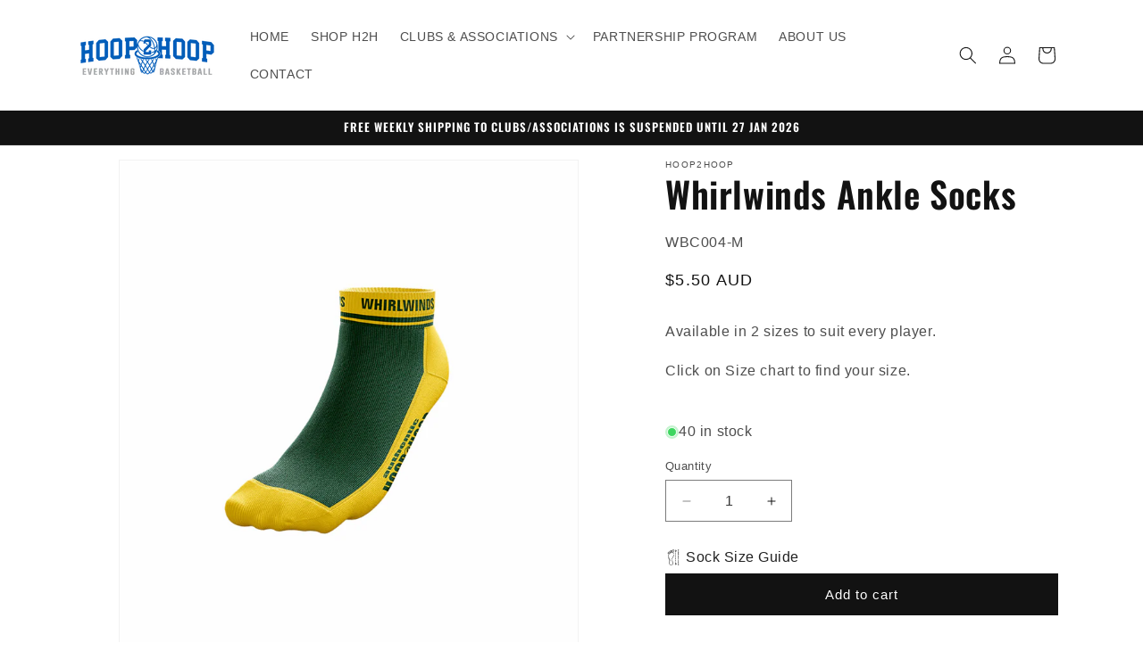

--- FILE ---
content_type: text/html; charset=utf-8
request_url: https://hoop2hoop.com.au/products/whirlwinds-ankle-socks
body_size: 64732
content:
<!doctype html>
<html class="no-js" lang="en">
  <head>
    <script type="application/vnd.locksmith+json" data-locksmith>{"version":"v254","locked":true,"initialized":true,"scope":"product","access_granted":true,"access_denied":false,"requires_customer":false,"manual_lock":false,"remote_lock":false,"has_timeout":false,"remote_rendered":null,"hide_resource":false,"hide_links_to_resource":false,"transparent":true,"locks":{"all":[583600],"opened":[583600]},"keys":[814154],"keys_signature":"47e8aaf8760be21d5da8ede34028e7beaadda96b17b80d8bb9633089f77c779f","state":{"template":"product","theme":165600854315,"product":"whirlwinds-ankle-socks","collection":"whirlwinds","page":null,"blog":null,"article":null,"app":null},"now":1768881140,"path":"\/collections\/whirlwinds\/products\/whirlwinds-ankle-socks","locale_root_url":"\/","canonical_url":"https:\/\/hoop2hoop.com.au\/products\/whirlwinds-ankle-socks","customer_id":null,"customer_id_signature":"19fb3a94569e19a587d2919230d3b44ac334061a2eb758deaed8d45edc75cc1f","cart":null}</script><script data-locksmith>!function(){undefined;!function(){var s=window.Locksmith={},e=document.querySelector('script[type="application/vnd.locksmith+json"]'),n=e&&e.innerHTML;if(s.state={},s.util={},s.loading=!1,n)try{s.state=JSON.parse(n)}catch(d){}if(document.addEventListener&&document.querySelector){var o,i,a,t=[76,79,67,75,83,77,73,84,72,49,49],c=function(){i=t.slice(0)},l="style",r=function(e){e&&27!==e.keyCode&&"click"!==e.type||(document.removeEventListener("keydown",r),document.removeEventListener("click",r),o&&document.body.removeChild(o),o=null)};c(),document.addEventListener("keyup",function(e){if(e.keyCode===i[0]){if(clearTimeout(a),i.shift(),0<i.length)return void(a=setTimeout(c,1e3));c(),r(),(o=document.createElement("div"))[l].width="50%",o[l].maxWidth="1000px",o[l].height="85%",o[l].border="1px rgba(0, 0, 0, 0.2) solid",o[l].background="rgba(255, 255, 255, 0.99)",o[l].borderRadius="4px",o[l].position="fixed",o[l].top="50%",o[l].left="50%",o[l].transform="translateY(-50%) translateX(-50%)",o[l].boxShadow="0 2px 5px rgba(0, 0, 0, 0.3), 0 0 100vh 100vw rgba(0, 0, 0, 0.5)",o[l].zIndex="2147483645";var t=document.createElement("textarea");t.value=JSON.stringify(JSON.parse(n),null,2),t[l].border="none",t[l].display="block",t[l].boxSizing="border-box",t[l].width="100%",t[l].height="100%",t[l].background="transparent",t[l].padding="22px",t[l].fontFamily="monospace",t[l].fontSize="14px",t[l].color="#333",t[l].resize="none",t[l].outline="none",t.readOnly=!0,o.appendChild(t),document.body.appendChild(o),t.addEventListener("click",function(e){e.stopImmediatePropagation()}),t.select(),document.addEventListener("keydown",r),document.addEventListener("click",r)}})}s.isEmbedded=-1!==window.location.search.indexOf("_ab=0&_fd=0&_sc=1"),s.path=s.state.path||window.location.pathname,s.basePath=s.state.locale_root_url.concat("/apps/locksmith").replace(/^\/\//,"/"),s.reloading=!1,s.util.console=window.console||{log:function(){},error:function(){}},s.util.makeUrl=function(e,t){var n,o=s.basePath+e,i=[],a=s.cache();for(n in a)i.push(n+"="+encodeURIComponent(a[n]));for(n in t)i.push(n+"="+encodeURIComponent(t[n]));return s.state.customer_id&&(i.push("customer_id="+encodeURIComponent(s.state.customer_id)),i.push("customer_id_signature="+encodeURIComponent(s.state.customer_id_signature))),o+=(-1===o.indexOf("?")?"?":"&")+i.join("&")},s._initializeCallbacks=[],s.on=function(e,t){if("initialize"!==e)throw'Locksmith.on() currently only supports the "initialize" event';s._initializeCallbacks.push(t)},s.initializeSession=function(e){if(!s.isEmbedded){var t=!1,n=!0,o=!0;(e=e||{}).silent&&(o=n=!(t=!0)),s.ping({silent:t,spinner:n,reload:o,callback:function(){s._initializeCallbacks.forEach(function(e){e()})}})}},s.cache=function(e){var t={};try{var n=function i(e){return(document.cookie.match("(^|; )"+e+"=([^;]*)")||0)[2]};t=JSON.parse(decodeURIComponent(n("locksmith-params")||"{}"))}catch(d){}if(e){for(var o in e)t[o]=e[o];document.cookie="locksmith-params=; expires=Thu, 01 Jan 1970 00:00:00 GMT; path=/",document.cookie="locksmith-params="+encodeURIComponent(JSON.stringify(t))+"; path=/"}return t},s.cache.cart=s.state.cart,s.cache.cartLastSaved=null,s.params=s.cache(),s.util.reload=function(){s.reloading=!0;try{window.location.href=window.location.href.replace(/#.*/,"")}catch(d){s.util.console.error("Preferred reload method failed",d),window.location.reload()}},s.cache.saveCart=function(e){if(!s.cache.cart||s.cache.cart===s.cache.cartLastSaved)return e?e():null;var t=s.cache.cartLastSaved;s.cache.cartLastSaved=s.cache.cart,fetch("/cart/update.js",{method:"POST",headers:{"Content-Type":"application/json",Accept:"application/json"},body:JSON.stringify({attributes:{locksmith:s.cache.cart}})}).then(function(e){if(!e.ok)throw new Error("Cart update failed: "+e.status);return e.json()}).then(function(){e&&e()})["catch"](function(e){if(s.cache.cartLastSaved=t,!s.reloading)throw e})},s.util.spinnerHTML='<style>body{background:#FFF}@keyframes spin{from{transform:rotate(0deg)}to{transform:rotate(360deg)}}#loading{display:flex;width:100%;height:50vh;color:#777;align-items:center;justify-content:center}#loading .spinner{display:block;animation:spin 600ms linear infinite;position:relative;width:50px;height:50px}#loading .spinner-ring{stroke:currentColor;stroke-dasharray:100%;stroke-width:2px;stroke-linecap:round;fill:none}</style><div id="loading"><div class="spinner"><svg width="100%" height="100%"><svg preserveAspectRatio="xMinYMin"><circle class="spinner-ring" cx="50%" cy="50%" r="45%"></circle></svg></svg></div></div>',s.util.clobberBody=function(e){document.body.innerHTML=e},s.util.clobberDocument=function(e){e.responseText&&(e=e.responseText),document.documentElement&&document.removeChild(document.documentElement);var t=document.open("text/html","replace");t.writeln(e),t.close(),setTimeout(function(){var e=t.querySelector("[autofocus]");e&&e.focus()},100)},s.util.serializeForm=function(e){if(e&&"FORM"===e.nodeName){var t,n,o={};for(t=e.elements.length-1;0<=t;t-=1)if(""!==e.elements[t].name)switch(e.elements[t].nodeName){case"INPUT":switch(e.elements[t].type){default:case"text":case"hidden":case"password":case"button":case"reset":case"submit":o[e.elements[t].name]=e.elements[t].value;break;case"checkbox":case"radio":e.elements[t].checked&&(o[e.elements[t].name]=e.elements[t].value);break;case"file":}break;case"TEXTAREA":o[e.elements[t].name]=e.elements[t].value;break;case"SELECT":switch(e.elements[t].type){case"select-one":o[e.elements[t].name]=e.elements[t].value;break;case"select-multiple":for(n=e.elements[t].options.length-1;0<=n;n-=1)e.elements[t].options[n].selected&&(o[e.elements[t].name]=e.elements[t].options[n].value)}break;case"BUTTON":switch(e.elements[t].type){case"reset":case"submit":case"button":o[e.elements[t].name]=e.elements[t].value}}return o}},s.util.on=function(e,a,s,t){t=t||document;var c="locksmith-"+e+a,n=function(e){var t=e.target,n=e.target.parentElement,o=t&&t.className&&(t.className.baseVal||t.className)||"",i=n&&n.className&&(n.className.baseVal||n.className)||"";("string"==typeof o&&-1!==o.split(/\s+/).indexOf(a)||"string"==typeof i&&-1!==i.split(/\s+/).indexOf(a))&&!e[c]&&(e[c]=!0,s(e))};t.attachEvent?t.attachEvent(e,n):t.addEventListener(e,n,!1)},s.util.enableActions=function(e){s.util.on("click","locksmith-action",function(e){e.preventDefault();var t=e.target;t.dataset.confirmWith&&!confirm(t.dataset.confirmWith)||(t.disabled=!0,t.innerText=t.dataset.disableWith,s.post("/action",t.dataset.locksmithParams,{spinner:!1,type:"text",success:function(e){(e=JSON.parse(e.responseText)).message&&alert(e.message),s.util.reload()}}))},e)},s.util.inject=function(e,t){var n=["data","locksmith","append"];if(-1!==t.indexOf(n.join("-"))){var o=document.createElement("div");o.innerHTML=t,e.appendChild(o)}else e.innerHTML=t;var i,a,s=e.querySelectorAll("script");for(a=0;a<s.length;++a){i=s[a];var c=document.createElement("script");if(i.type&&(c.type=i.type),i.src)c.src=i.src;else{var l=document.createTextNode(i.innerHTML);c.appendChild(l)}e.appendChild(c)}var r=e.querySelector("[autofocus]");r&&r.focus()},s.post=function(e,t,n){!1!==(n=n||{}).spinner&&s.util.clobberBody(s.util.spinnerHTML);var o={};n.container===document?(o.layout=1,n.success=function(e){s.util.clobberDocument(e)}):n.container&&(o.layout=0,n.success=function(e){var t=document.getElementById(n.container);s.util.inject(t,e),t.id===t.firstChild.id&&t.parentElement.replaceChild(t.firstChild,t)}),n.form_type&&(t.form_type=n.form_type),n.include_layout_classes!==undefined&&(t.include_layout_classes=n.include_layout_classes),n.lock_id!==undefined&&(t.lock_id=n.lock_id),s.loading=!0;var i=s.util.makeUrl(e,o),a="json"===n.type||"text"===n.type;fetch(i,{method:"POST",headers:{"Content-Type":"application/json",Accept:a?"application/json":"text/html"},body:JSON.stringify(t)}).then(function(e){if(!e.ok)throw new Error("Request failed: "+e.status);return e.text()}).then(function(e){var t=n.success||s.util.clobberDocument;t(a?{responseText:e}:e)})["catch"](function(e){if(!s.reloading)if("dashboard.weglot.com"!==window.location.host){if(!n.silent)throw alert("Something went wrong! Please refresh and try again."),e;console.error(e)}else console.error(e)})["finally"](function(){s.loading=!1})},s.postResource=function(e,t){e.path=s.path,e.search=window.location.search,e.state=s.state,e.passcode&&(e.passcode=e.passcode.trim()),e.email&&(e.email=e.email.trim()),e.state.cart=s.cache.cart,e.locksmith_json=s.jsonTag,e.locksmith_json_signature=s.jsonTagSignature,s.post("/resource",e,t)},s.ping=function(e){if(!s.isEmbedded){e=e||{};s.post("/ping",{path:s.path,search:window.location.search,state:s.state},{spinner:!!e.spinner,silent:"undefined"==typeof e.silent||e.silent,type:"text",success:function(e){e&&e.responseText?(e=JSON.parse(e.responseText)).messages&&0<e.messages.length&&s.showMessages(e.messages):console.error("[Locksmith] Invalid result in ping callback:",e)}})}},s.timeoutMonitor=function(){var e=s.cache.cart;s.ping({callback:function(){e!==s.cache.cart||setTimeout(function(){s.timeoutMonitor()},6e4)}})},s.showMessages=function(e){var t=document.createElement("div");t.style.position="fixed",t.style.left=0,t.style.right=0,t.style.bottom="-50px",t.style.opacity=0,t.style.background="#191919",t.style.color="#ddd",t.style.transition="bottom 0.2s, opacity 0.2s",t.style.zIndex=999999,t.innerHTML="        <style>          .locksmith-ab .locksmith-b { display: none; }          .locksmith-ab.toggled .locksmith-b { display: flex; }          .locksmith-ab.toggled .locksmith-a { display: none; }          .locksmith-flex { display: flex; flex-wrap: wrap; justify-content: space-between; align-items: center; padding: 10px 20px; }          .locksmith-message + .locksmith-message { border-top: 1px #555 solid; }          .locksmith-message a { color: inherit; font-weight: bold; }          .locksmith-message a:hover { color: inherit; opacity: 0.8; }          a.locksmith-ab-toggle { font-weight: inherit; text-decoration: underline; }          .locksmith-text { flex-grow: 1; }          .locksmith-cta { flex-grow: 0; text-align: right; }          .locksmith-cta button { transform: scale(0.8); transform-origin: left; }          .locksmith-cta > * { display: block; }          .locksmith-cta > * + * { margin-top: 10px; }          .locksmith-message a.locksmith-close { flex-grow: 0; text-decoration: none; margin-left: 15px; font-size: 30px; font-family: monospace; display: block; padding: 2px 10px; }                    @media screen and (max-width: 600px) {            .locksmith-wide-only { display: none !important; }            .locksmith-flex { padding: 0 15px; }            .locksmith-flex > * { margin-top: 5px; margin-bottom: 5px; }            .locksmith-cta { text-align: left; }          }                    @media screen and (min-width: 601px) {            .locksmith-narrow-only { display: none !important; }          }        </style>      "+e.map(function(e){return'<div class="locksmith-message">'+e+"</div>"}).join(""),document.body.appendChild(t),document.body.style.position="relative",document.body.parentElement.style.paddingBottom=t.offsetHeight+"px",setTimeout(function(){t.style.bottom=0,t.style.opacity=1},50),s.util.on("click","locksmith-ab-toggle",function(e){e.preventDefault();for(var t=e.target.parentElement;-1===t.className.split(" ").indexOf("locksmith-ab");)t=t.parentElement;-1!==t.className.split(" ").indexOf("toggled")?t.className=t.className.replace("toggled",""):t.className=t.className+" toggled"}),s.util.enableActions(t)}}()}();</script>
      <script data-locksmith>Locksmith.cache.cart=null</script>

  <script data-locksmith>Locksmith.jsonTag="{\"version\":\"v254\",\"locked\":true,\"initialized\":true,\"scope\":\"product\",\"access_granted\":true,\"access_denied\":false,\"requires_customer\":false,\"manual_lock\":false,\"remote_lock\":false,\"has_timeout\":false,\"remote_rendered\":null,\"hide_resource\":false,\"hide_links_to_resource\":false,\"transparent\":true,\"locks\":{\"all\":[583600],\"opened\":[583600]},\"keys\":[814154],\"keys_signature\":\"47e8aaf8760be21d5da8ede34028e7beaadda96b17b80d8bb9633089f77c779f\",\"state\":{\"template\":\"product\",\"theme\":165600854315,\"product\":\"whirlwinds-ankle-socks\",\"collection\":\"whirlwinds\",\"page\":null,\"blog\":null,\"article\":null,\"app\":null},\"now\":1768881140,\"path\":\"\\\/collections\\\/whirlwinds\\\/products\\\/whirlwinds-ankle-socks\",\"locale_root_url\":\"\\\/\",\"canonical_url\":\"https:\\\/\\\/hoop2hoop.com.au\\\/products\\\/whirlwinds-ankle-socks\",\"customer_id\":null,\"customer_id_signature\":\"19fb3a94569e19a587d2919230d3b44ac334061a2eb758deaed8d45edc75cc1f\",\"cart\":null}";Locksmith.jsonTagSignature="bdf5bb0a61ad534cb4641844146eea2e2877fa14b7d985153769e56f0c01d1df"</script>
    <meta charset="utf-8">
    <meta http-equiv="X-UA-Compatible" content="IE=edge">
    <meta name="viewport" content="width=device-width,initial-scale=1">
    <meta name="theme-color" content="">
    <link rel="canonical" href="https://hoop2hoop.com.au/products/whirlwinds-ankle-socks"><link rel="icon" type="image/png" href="//hoop2hoop.com.au/cdn/shop/files/H2H_Logos_BLUE-FAV-ICON_ab1b89c1-00bf-41dc-aa75-3fc70c0b6e98.png?crop=center&height=32&v=1740530828&width=32"><link rel="preconnect" href="https://fonts.shopifycdn.com" crossorigin><title>
      Whirlwinds Ankle Socks
 &ndash; Hoop2Hoop</title>

    
<meta name="description" content="Whirlwinds Ankle Socks Available in 2 sizes to suit every player">


    

<meta property="og:site_name" content="Hoop2Hoop">
<meta property="og:url" content="https://hoop2hoop.com.au/products/whirlwinds-ankle-socks"><meta property="og:title" content="Whirlwinds Ankle Socks">
<meta property="og:type" content="product">
<meta property="og:description" content="Whirlwinds Ankle Socks Available in 2 sizes to suit every player">
<meta property="og:image" content="http://hoop2hoop.com.au/cdn/shop/files/Whirlwinds_AnkleSocks.jpg?v=1723417350">
<meta property="og:image:secure_url" content="https://hoop2hoop.com.au/cdn/shop/files/Whirlwinds_AnkleSocks.jpg?v=1723417350">
<meta property="og:image:width" content="990">
  <meta property="og:image:height" content="1056"><meta property="og:price:amount" content="5.50">
<meta property="og:price:currency" content="AUD">
<meta name="twitter:card" content="summary_large_image"><meta name="twitter:title" content="Whirlwinds Ankle Socks">
<meta name="twitter:description" content="Whirlwinds Ankle Socks Available in 2 sizes to suit every player">


    <script src="//hoop2hoop.com.au/cdn/shop/t/1/assets/constants.js?v=58251544750838685771707528183" defer="defer"></script>
    <script src="//hoop2hoop.com.au/cdn/shop/t/1/assets/pubsub.js?v=158357773527763999511707528216" defer="defer"></script>
    <script src="//hoop2hoop.com.au/cdn/shop/t/1/assets/global.js?v=104959174724330265451760495768" defer="defer"></script><script src="//hoop2hoop.com.au/cdn/shop/t/1/assets/animations.js?v=88693664871331136111707528193" defer="defer"></script><script>window.performance && window.performance.mark && window.performance.mark('shopify.content_for_header.start');</script><meta id="shopify-digital-wallet" name="shopify-digital-wallet" content="/86240690475/digital_wallets/dialog">
<meta name="shopify-checkout-api-token" content="2916e3c22c01bd1812480da776dfb745">
<link rel="alternate" type="application/json+oembed" href="https://hoop2hoop.com.au/products/whirlwinds-ankle-socks.oembed">
<script async="async" src="/checkouts/internal/preloads.js?locale=en-AU"></script>
<script id="apple-pay-shop-capabilities" type="application/json">{"shopId":86240690475,"countryCode":"AU","currencyCode":"AUD","merchantCapabilities":["supports3DS"],"merchantId":"gid:\/\/shopify\/Shop\/86240690475","merchantName":"Hoop2Hoop","requiredBillingContactFields":["postalAddress","email","phone"],"requiredShippingContactFields":["postalAddress","email","phone"],"shippingType":"shipping","supportedNetworks":["visa","masterCard"],"total":{"type":"pending","label":"Hoop2Hoop","amount":"1.00"},"shopifyPaymentsEnabled":true,"supportsSubscriptions":true}</script>
<script id="shopify-features" type="application/json">{"accessToken":"2916e3c22c01bd1812480da776dfb745","betas":["rich-media-storefront-analytics"],"domain":"hoop2hoop.com.au","predictiveSearch":true,"shopId":86240690475,"locale":"en"}</script>
<script>var Shopify = Shopify || {};
Shopify.shop = "cimc-hoop2hoop.myshopify.com";
Shopify.locale = "en";
Shopify.currency = {"active":"AUD","rate":"1.0"};
Shopify.country = "AU";
Shopify.theme = {"name":"Dawn","id":165600854315,"schema_name":"Dawn","schema_version":"13.0.0","theme_store_id":887,"role":"main"};
Shopify.theme.handle = "null";
Shopify.theme.style = {"id":null,"handle":null};
Shopify.cdnHost = "hoop2hoop.com.au/cdn";
Shopify.routes = Shopify.routes || {};
Shopify.routes.root = "/";</script>
<script type="module">!function(o){(o.Shopify=o.Shopify||{}).modules=!0}(window);</script>
<script>!function(o){function n(){var o=[];function n(){o.push(Array.prototype.slice.apply(arguments))}return n.q=o,n}var t=o.Shopify=o.Shopify||{};t.loadFeatures=n(),t.autoloadFeatures=n()}(window);</script>
<script id="shop-js-analytics" type="application/json">{"pageType":"product"}</script>
<script defer="defer" async type="module" src="//hoop2hoop.com.au/cdn/shopifycloud/shop-js/modules/v2/client.init-shop-cart-sync_BApSsMSl.en.esm.js"></script>
<script defer="defer" async type="module" src="//hoop2hoop.com.au/cdn/shopifycloud/shop-js/modules/v2/chunk.common_CBoos6YZ.esm.js"></script>
<script type="module">
  await import("//hoop2hoop.com.au/cdn/shopifycloud/shop-js/modules/v2/client.init-shop-cart-sync_BApSsMSl.en.esm.js");
await import("//hoop2hoop.com.au/cdn/shopifycloud/shop-js/modules/v2/chunk.common_CBoos6YZ.esm.js");

  window.Shopify.SignInWithShop?.initShopCartSync?.({"fedCMEnabled":true,"windoidEnabled":true});

</script>
<script>(function() {
  var isLoaded = false;
  function asyncLoad() {
    if (isLoaded) return;
    isLoaded = true;
    var urls = ["https:\/\/chimpstatic.com\/mcjs-connected\/js\/users\/894bc089301eec33faf20d2c9\/4fd6aa2ca56a374a2e724a869.js?shop=cimc-hoop2hoop.myshopify.com"];
    for (var i = 0; i < urls.length; i++) {
      var s = document.createElement('script');
      s.type = 'text/javascript';
      s.async = true;
      s.src = urls[i];
      var x = document.getElementsByTagName('script')[0];
      x.parentNode.insertBefore(s, x);
    }
  };
  if(window.attachEvent) {
    window.attachEvent('onload', asyncLoad);
  } else {
    window.addEventListener('load', asyncLoad, false);
  }
})();</script>
<script id="__st">var __st={"a":86240690475,"offset":36000,"reqid":"3e494405-0b91-4dfd-960d-700dcb70ffe9-1768881140","pageurl":"hoop2hoop.com.au\/products\/whirlwinds-ankle-socks","u":"0aacfa2c8567","p":"product","rtyp":"product","rid":9333318058283};</script>
<script>window.ShopifyPaypalV4VisibilityTracking = true;</script>
<script id="captcha-bootstrap">!function(){'use strict';const t='contact',e='account',n='new_comment',o=[[t,t],['blogs',n],['comments',n],[t,'customer']],c=[[e,'customer_login'],[e,'guest_login'],[e,'recover_customer_password'],[e,'create_customer']],r=t=>t.map((([t,e])=>`form[action*='/${t}']:not([data-nocaptcha='true']) input[name='form_type'][value='${e}']`)).join(','),a=t=>()=>t?[...document.querySelectorAll(t)].map((t=>t.form)):[];function s(){const t=[...o],e=r(t);return a(e)}const i='password',u='form_key',d=['recaptcha-v3-token','g-recaptcha-response','h-captcha-response',i],f=()=>{try{return window.sessionStorage}catch{return}},m='__shopify_v',_=t=>t.elements[u];function p(t,e,n=!1){try{const o=window.sessionStorage,c=JSON.parse(o.getItem(e)),{data:r}=function(t){const{data:e,action:n}=t;return t[m]||n?{data:e,action:n}:{data:t,action:n}}(c);for(const[e,n]of Object.entries(r))t.elements[e]&&(t.elements[e].value=n);n&&o.removeItem(e)}catch(o){console.error('form repopulation failed',{error:o})}}const l='form_type',E='cptcha';function T(t){t.dataset[E]=!0}const w=window,h=w.document,L='Shopify',v='ce_forms',y='captcha';let A=!1;((t,e)=>{const n=(g='f06e6c50-85a8-45c8-87d0-21a2b65856fe',I='https://cdn.shopify.com/shopifycloud/storefront-forms-hcaptcha/ce_storefront_forms_captcha_hcaptcha.v1.5.2.iife.js',D={infoText:'Protected by hCaptcha',privacyText:'Privacy',termsText:'Terms'},(t,e,n)=>{const o=w[L][v],c=o.bindForm;if(c)return c(t,g,e,D).then(n);var r;o.q.push([[t,g,e,D],n]),r=I,A||(h.body.append(Object.assign(h.createElement('script'),{id:'captcha-provider',async:!0,src:r})),A=!0)});var g,I,D;w[L]=w[L]||{},w[L][v]=w[L][v]||{},w[L][v].q=[],w[L][y]=w[L][y]||{},w[L][y].protect=function(t,e){n(t,void 0,e),T(t)},Object.freeze(w[L][y]),function(t,e,n,w,h,L){const[v,y,A,g]=function(t,e,n){const i=e?o:[],u=t?c:[],d=[...i,...u],f=r(d),m=r(i),_=r(d.filter((([t,e])=>n.includes(e))));return[a(f),a(m),a(_),s()]}(w,h,L),I=t=>{const e=t.target;return e instanceof HTMLFormElement?e:e&&e.form},D=t=>v().includes(t);t.addEventListener('submit',(t=>{const e=I(t);if(!e)return;const n=D(e)&&!e.dataset.hcaptchaBound&&!e.dataset.recaptchaBound,o=_(e),c=g().includes(e)&&(!o||!o.value);(n||c)&&t.preventDefault(),c&&!n&&(function(t){try{if(!f())return;!function(t){const e=f();if(!e)return;const n=_(t);if(!n)return;const o=n.value;o&&e.removeItem(o)}(t);const e=Array.from(Array(32),(()=>Math.random().toString(36)[2])).join('');!function(t,e){_(t)||t.append(Object.assign(document.createElement('input'),{type:'hidden',name:u})),t.elements[u].value=e}(t,e),function(t,e){const n=f();if(!n)return;const o=[...t.querySelectorAll(`input[type='${i}']`)].map((({name:t})=>t)),c=[...d,...o],r={};for(const[a,s]of new FormData(t).entries())c.includes(a)||(r[a]=s);n.setItem(e,JSON.stringify({[m]:1,action:t.action,data:r}))}(t,e)}catch(e){console.error('failed to persist form',e)}}(e),e.submit())}));const S=(t,e)=>{t&&!t.dataset[E]&&(n(t,e.some((e=>e===t))),T(t))};for(const o of['focusin','change'])t.addEventListener(o,(t=>{const e=I(t);D(e)&&S(e,y())}));const B=e.get('form_key'),M=e.get(l),P=B&&M;t.addEventListener('DOMContentLoaded',(()=>{const t=y();if(P)for(const e of t)e.elements[l].value===M&&p(e,B);[...new Set([...A(),...v().filter((t=>'true'===t.dataset.shopifyCaptcha))])].forEach((e=>S(e,t)))}))}(h,new URLSearchParams(w.location.search),n,t,e,['guest_login'])})(!0,!0)}();</script>
<script integrity="sha256-4kQ18oKyAcykRKYeNunJcIwy7WH5gtpwJnB7kiuLZ1E=" data-source-attribution="shopify.loadfeatures" defer="defer" src="//hoop2hoop.com.au/cdn/shopifycloud/storefront/assets/storefront/load_feature-a0a9edcb.js" crossorigin="anonymous"></script>
<script data-source-attribution="shopify.dynamic_checkout.dynamic.init">var Shopify=Shopify||{};Shopify.PaymentButton=Shopify.PaymentButton||{isStorefrontPortableWallets:!0,init:function(){window.Shopify.PaymentButton.init=function(){};var t=document.createElement("script");t.src="https://hoop2hoop.com.au/cdn/shopifycloud/portable-wallets/latest/portable-wallets.en.js",t.type="module",document.head.appendChild(t)}};
</script>
<script data-source-attribution="shopify.dynamic_checkout.buyer_consent">
  function portableWalletsHideBuyerConsent(e){var t=document.getElementById("shopify-buyer-consent"),n=document.getElementById("shopify-subscription-policy-button");t&&n&&(t.classList.add("hidden"),t.setAttribute("aria-hidden","true"),n.removeEventListener("click",e))}function portableWalletsShowBuyerConsent(e){var t=document.getElementById("shopify-buyer-consent"),n=document.getElementById("shopify-subscription-policy-button");t&&n&&(t.classList.remove("hidden"),t.removeAttribute("aria-hidden"),n.addEventListener("click",e))}window.Shopify?.PaymentButton&&(window.Shopify.PaymentButton.hideBuyerConsent=portableWalletsHideBuyerConsent,window.Shopify.PaymentButton.showBuyerConsent=portableWalletsShowBuyerConsent);
</script>
<script data-source-attribution="shopify.dynamic_checkout.cart.bootstrap">document.addEventListener("DOMContentLoaded",(function(){function t(){return document.querySelector("shopify-accelerated-checkout-cart, shopify-accelerated-checkout")}if(t())Shopify.PaymentButton.init();else{new MutationObserver((function(e,n){t()&&(Shopify.PaymentButton.init(),n.disconnect())})).observe(document.body,{childList:!0,subtree:!0})}}));
</script>
<link id="shopify-accelerated-checkout-styles" rel="stylesheet" media="screen" href="https://hoop2hoop.com.au/cdn/shopifycloud/portable-wallets/latest/accelerated-checkout-backwards-compat.css" crossorigin="anonymous">
<style id="shopify-accelerated-checkout-cart">
        #shopify-buyer-consent {
  margin-top: 1em;
  display: inline-block;
  width: 100%;
}

#shopify-buyer-consent.hidden {
  display: none;
}

#shopify-subscription-policy-button {
  background: none;
  border: none;
  padding: 0;
  text-decoration: underline;
  font-size: inherit;
  cursor: pointer;
}

#shopify-subscription-policy-button::before {
  box-shadow: none;
}

      </style>
<script id="sections-script" data-sections="header" defer="defer" src="//hoop2hoop.com.au/cdn/shop/t/1/compiled_assets/scripts.js?v=2527"></script>
<script>window.performance && window.performance.mark && window.performance.mark('shopify.content_for_header.end');</script>


    <style data-shopify>
      
      
      
      
      @font-face {
  font-family: Oswald;
  font-weight: 600;
  font-style: normal;
  font-display: swap;
  src: url("//hoop2hoop.com.au/cdn/fonts/oswald/oswald_n6.26b6bffb711f770c328e7af9685d4798dcb4f0b3.woff2") format("woff2"),
       url("//hoop2hoop.com.au/cdn/fonts/oswald/oswald_n6.2feb7f52d7eb157822c86dfd93893da013b08d5d.woff") format("woff");
}


      
        :root,
        .color-scheme-1 {
          --color-background: 255,255,255;
        
          --gradient-background: #ffffff;
        

        

        --color-foreground: 18,18,18;
        --color-background-contrast: 191,191,191;
        --color-shadow: 18,18,18;
        --color-button: 18,18,18;
        --color-button-text: 255,255,255;
        --color-secondary-button: 255,255,255;
        --color-secondary-button-text: 18,18,18;
        --color-link: 18,18,18;
        --color-badge-foreground: 18,18,18;
        --color-badge-background: 255,255,255;
        --color-badge-border: 18,18,18;
        --payment-terms-background-color: rgb(255 255 255);
      }
      
        
        .color-scheme-2 {
          --color-background: 243,243,243;
        
          --gradient-background: #f3f3f3;
        

        

        --color-foreground: 18,18,18;
        --color-background-contrast: 179,179,179;
        --color-shadow: 18,18,18;
        --color-button: 18,18,18;
        --color-button-text: 243,243,243;
        --color-secondary-button: 243,243,243;
        --color-secondary-button-text: 18,18,18;
        --color-link: 18,18,18;
        --color-badge-foreground: 18,18,18;
        --color-badge-background: 243,243,243;
        --color-badge-border: 18,18,18;
        --payment-terms-background-color: rgb(243 243 243);
      }
      
        
        .color-scheme-3 {
          --color-background: 36,40,51;
        
          --gradient-background: #242833;
        

        

        --color-foreground: 255,255,255;
        --color-background-contrast: 47,52,66;
        --color-shadow: 18,18,18;
        --color-button: 255,255,255;
        --color-button-text: 0,0,0;
        --color-secondary-button: 36,40,51;
        --color-secondary-button-text: 255,255,255;
        --color-link: 255,255,255;
        --color-badge-foreground: 255,255,255;
        --color-badge-background: 36,40,51;
        --color-badge-border: 255,255,255;
        --payment-terms-background-color: rgb(36 40 51);
      }
      
        
        .color-scheme-4 {
          --color-background: 18,18,18;
        
          --gradient-background: #121212;
        

        

        --color-foreground: 255,255,255;
        --color-background-contrast: 146,146,146;
        --color-shadow: 18,18,18;
        --color-button: 255,255,255;
        --color-button-text: 18,18,18;
        --color-secondary-button: 18,18,18;
        --color-secondary-button-text: 255,255,255;
        --color-link: 255,255,255;
        --color-badge-foreground: 255,255,255;
        --color-badge-background: 18,18,18;
        --color-badge-border: 255,255,255;
        --payment-terms-background-color: rgb(18 18 18);
      }
      
        
        .color-scheme-5 {
          --color-background: 51,79,180;
        
          --gradient-background: #334fb4;
        

        

        --color-foreground: 255,255,255;
        --color-background-contrast: 23,35,81;
        --color-shadow: 18,18,18;
        --color-button: 255,255,255;
        --color-button-text: 51,79,180;
        --color-secondary-button: 51,79,180;
        --color-secondary-button-text: 255,255,255;
        --color-link: 255,255,255;
        --color-badge-foreground: 255,255,255;
        --color-badge-background: 51,79,180;
        --color-badge-border: 255,255,255;
        --payment-terms-background-color: rgb(51 79 180);
      }
      
        
        .color-scheme-a861bbfe-7928-41ba-bce4-d686c9ab285e {
          --color-background: 255,255,255;
        
          --gradient-background: #ffffff;
        

        

        --color-foreground: 51,79,180;
        --color-background-contrast: 191,191,191;
        --color-shadow: 18,18,18;
        --color-button: 255,255,255;
        --color-button-text: 18,18,18;
        --color-secondary-button: 255,255,255;
        --color-secondary-button-text: 18,18,18;
        --color-link: 18,18,18;
        --color-badge-foreground: 51,79,180;
        --color-badge-background: 255,255,255;
        --color-badge-border: 51,79,180;
        --payment-terms-background-color: rgb(255 255 255);
      }
      
        
        .color-scheme-82f38ae2-2b26-4e6e-a2d5-5bca6024331c {
          --color-background: 18,18,18;
        
          --gradient-background: #121212;
        

        

        --color-foreground: 255,255,255;
        --color-background-contrast: 146,146,146;
        --color-shadow: 18,18,18;
        --color-button: 72,111,250;
        --color-button-text: 255,255,255;
        --color-secondary-button: 18,18,18;
        --color-secondary-button-text: 18,18,18;
        --color-link: 18,18,18;
        --color-badge-foreground: 255,255,255;
        --color-badge-background: 18,18,18;
        --color-badge-border: 255,255,255;
        --payment-terms-background-color: rgb(18 18 18);
      }
      
        
        .color-scheme-9238ea30-ea2c-4a57-87b0-c235718edd64 {
          --color-background: 255,255,255;
        
          --gradient-background: #ffffff;
        

        

        --color-foreground: 18,18,18;
        --color-background-contrast: 191,191,191;
        --color-shadow: 18,18,18;
        --color-button: 72,111,250;
        --color-button-text: 255,255,255;
        --color-secondary-button: 255,255,255;
        --color-secondary-button-text: 18,18,18;
        --color-link: 18,18,18;
        --color-badge-foreground: 18,18,18;
        --color-badge-background: 255,255,255;
        --color-badge-border: 18,18,18;
        --payment-terms-background-color: rgb(255 255 255);
      }
      

      body, .color-scheme-1, .color-scheme-2, .color-scheme-3, .color-scheme-4, .color-scheme-5, .color-scheme-a861bbfe-7928-41ba-bce4-d686c9ab285e, .color-scheme-82f38ae2-2b26-4e6e-a2d5-5bca6024331c, .color-scheme-9238ea30-ea2c-4a57-87b0-c235718edd64 {
        color: rgba(var(--color-foreground), 0.75);
        background-color: rgb(var(--color-background));
      }

      :root {
        --font-body-family: Helvetica, Arial, sans-serif;
        --font-body-style: normal;
        --font-body-weight: 400;
        --font-body-weight-bold: 700;

        --font-heading-family: Oswald, sans-serif;
        --font-heading-style: normal;
        --font-heading-weight: 600;

        --font-body-scale: 1.0;
        --font-heading-scale: 1.0;

        --media-padding: px;
        --media-border-opacity: 0.05;
        --media-border-width: 1px;
        --media-radius: 0px;
        --media-shadow-opacity: 0.0;
        --media-shadow-horizontal-offset: 0px;
        --media-shadow-vertical-offset: 4px;
        --media-shadow-blur-radius: 5px;
        --media-shadow-visible: 0;

        --page-width: 120rem;
        --page-width-margin: 0rem;

        --product-card-image-padding: 0.0rem;
        --product-card-corner-radius: 0.0rem;
        --product-card-text-alignment: left;
        --product-card-border-width: 0.0rem;
        --product-card-border-opacity: 0.1;
        --product-card-shadow-opacity: 0.0;
        --product-card-shadow-visible: 0;
        --product-card-shadow-horizontal-offset: 0.0rem;
        --product-card-shadow-vertical-offset: 0.4rem;
        --product-card-shadow-blur-radius: 0.5rem;

        --collection-card-image-padding: 0.0rem;
        --collection-card-corner-radius: 0.0rem;
        --collection-card-text-alignment: left;
        --collection-card-border-width: 0.0rem;
        --collection-card-border-opacity: 0.1;
        --collection-card-shadow-opacity: 0.0;
        --collection-card-shadow-visible: 0;
        --collection-card-shadow-horizontal-offset: 0.0rem;
        --collection-card-shadow-vertical-offset: 0.4rem;
        --collection-card-shadow-blur-radius: 0.5rem;

        --blog-card-image-padding: 0.0rem;
        --blog-card-corner-radius: 0.0rem;
        --blog-card-text-alignment: left;
        --blog-card-border-width: 0.0rem;
        --blog-card-border-opacity: 0.1;
        --blog-card-shadow-opacity: 0.0;
        --blog-card-shadow-visible: 0;
        --blog-card-shadow-horizontal-offset: 0.0rem;
        --blog-card-shadow-vertical-offset: 0.4rem;
        --blog-card-shadow-blur-radius: 0.5rem;

        --badge-corner-radius: 4.0rem;

        --popup-border-width: 1px;
        --popup-border-opacity: 0.1;
        --popup-corner-radius: 0px;
        --popup-shadow-opacity: 0.05;
        --popup-shadow-horizontal-offset: 0px;
        --popup-shadow-vertical-offset: 4px;
        --popup-shadow-blur-radius: 5px;

        --drawer-border-width: 1px;
        --drawer-border-opacity: 0.1;
        --drawer-shadow-opacity: 0.0;
        --drawer-shadow-horizontal-offset: 0px;
        --drawer-shadow-vertical-offset: 4px;
        --drawer-shadow-blur-radius: 5px;

        --spacing-sections-desktop: 0px;
        --spacing-sections-mobile: 0px;

        --grid-desktop-vertical-spacing: 8px;
        --grid-desktop-horizontal-spacing: 8px;
        --grid-mobile-vertical-spacing: 4px;
        --grid-mobile-horizontal-spacing: 4px;

        --text-boxes-border-opacity: 0.1;
        --text-boxes-border-width: 0px;
        --text-boxes-radius: 0px;
        --text-boxes-shadow-opacity: 0.0;
        --text-boxes-shadow-visible: 0;
        --text-boxes-shadow-horizontal-offset: 0px;
        --text-boxes-shadow-vertical-offset: 4px;
        --text-boxes-shadow-blur-radius: 5px;

        --buttons-radius: 0px;
        --buttons-radius-outset: 0px;
        --buttons-border-width: 1px;
        --buttons-border-opacity: 1.0;
        --buttons-shadow-opacity: 0.0;
        --buttons-shadow-visible: 0;
        --buttons-shadow-horizontal-offset: 0px;
        --buttons-shadow-vertical-offset: 4px;
        --buttons-shadow-blur-radius: 5px;
        --buttons-border-offset: 0px;

        --inputs-radius: 0px;
        --inputs-border-width: 1px;
        --inputs-border-opacity: 0.55;
        --inputs-shadow-opacity: 0.0;
        --inputs-shadow-horizontal-offset: 0px;
        --inputs-margin-offset: 0px;
        --inputs-shadow-vertical-offset: 4px;
        --inputs-shadow-blur-radius: 5px;
        --inputs-radius-outset: 0px;

        --variant-pills-radius: 40px;
        --variant-pills-border-width: 1px;
        --variant-pills-border-opacity: 0.55;
        --variant-pills-shadow-opacity: 0.0;
        --variant-pills-shadow-horizontal-offset: 0px;
        --variant-pills-shadow-vertical-offset: 4px;
        --variant-pills-shadow-blur-radius: 5px;
      }

      *,
      *::before,
      *::after {
        box-sizing: inherit;
      }

      html {
        box-sizing: border-box;
        font-size: calc(var(--font-body-scale) * 62.5%);
        height: 100%;
      }

      body {
        display: grid;
        grid-template-rows: auto auto 1fr auto;
        grid-template-columns: 100%;
        min-height: 100%;
        margin: 0;
        font-size: 1.5rem;
        letter-spacing: 0.06rem;
        line-height: calc(1 + 0.8 / var(--font-body-scale));
        font-family: var(--font-body-family);
        font-style: var(--font-body-style);
        font-weight: var(--font-body-weight);
      }

      @media screen and (min-width: 750px) {
        body {
          font-size: 1.6rem;
        }
      }
    </style>

    <link href="//hoop2hoop.com.au/cdn/shop/t/1/assets/base.css?v=93405971894151239851707528214" rel="stylesheet" type="text/css" media="all" />
<link rel="preload" as="font" href="//hoop2hoop.com.au/cdn/fonts/oswald/oswald_n6.26b6bffb711f770c328e7af9685d4798dcb4f0b3.woff2" type="font/woff2" crossorigin><link
        rel="stylesheet"
        href="//hoop2hoop.com.au/cdn/shop/t/1/assets/component-predictive-search.css?v=118923337488134913561707528194"
        media="print"
        onload="this.media='all'"
      ><script>
      document.documentElement.className = document.documentElement.className.replace('no-js', 'js');
      if (Shopify.designMode) {
        document.documentElement.classList.add('shopify-design-mode');
      }
    </script>
  <!-- BEGIN app block: shopify://apps/rt-size-chart-size-guide/blocks/app-embed/13a9207b-9080-4ce4-b513-4b68a085eadb --><script>
  window.roarJs = window.roarJs || {};
  roarJs.SizeChartConfig = {
    metafields: {
      shop: "cimc-hoop2hoop.myshopify.com",
      settings: {"enabled":"1","block_order":["1738638971938","1738638609455","1740962574273","1757567232644","1715732043219","1740962791297","1715732639734","1715732386412","1715731507509","1715730856771","1755652345210","1740980105545","1760573347540","1715741193557","1757649795299","1715741869346","1758582329152","1760311091278","1760312685054","1746582001995","1715898210982","1732688107202","1715897792028","1746062162282","1751855006372","1749017530811","1747808003608","1747808336077","1715743348998","1757912890933","1758077188933"],"blocks":{"1715730856771":{"enabled":"1","param":{"table":"[[\"Female Shorts\",\"4\",\"6\",\"8\",\"10\",\"12\",\"14\",\"16\",\"18\",\"20\",\"22\",\"24\"],[\"1\/2 Waist (relaxed)\",\"28\",\"29\",\"30.5\",\"31\",\"33\",\"34\",\"35.5\",\"36\",\"39.5\",\"42\",\"44.5\"],[\"Length\",\"35\",\"37.5\",\"40\",\"42.5\",\"45\",\"48\",\"50\",\"50\",\"53\",\"54\",\"57\"]]","icon":"14","custom_icon":"","text":"Female Shorts Size Chart","display":"inline","show_more":"1","rule_type":"automated","rule_applied":"any","show_on_collection":"0","show_on_homepage":"0"},"title":"Female Club Shorts (LBS2)","float":{"position":"left","mobile_enabled":"1","mobile_position":"left","background":"#212121","color":"#ffffff","font_size":"12","text_transform":"uppercase"},"inline":{"position":"before","custom_position":"before","custom_selector":".add-to-cart","color":"#212121","font_size":"16","text_transform":"capitalize","margin":{"top":"0","right":"0","bottom":"0","left":"0"}},"more":{"position":"tab","tab":{"more":"How to measure","title":"Size Chart"},"content":"\u003cp\u003eAll garment measurements are in cm (allow up to 2cm +\/- tolerance). The most effective way to determine your size is to measure a similar garment that you already own and that fits you well.\u003c\/p\u003e\u003cp\u003e\u003cbr\u003e\u003c\/p\u003e\r\n\u003cp\u003e\u003cstrong\u003eSHORTS\u003c\/strong\u003e - Lay your existing garment on a smooth surface in front of you and measure the waist from one side to the other to get the 1\/2 waist. For overall length, measure from the top of waist band to the bottom\/hem of shorts at the longest point (centre back of the left\/right leg).\u003c\/p\u003e\u003cp\u003e\u003cbr\u003e\u003c\/p\u003e\r\n\u003cp\u003eUse the measurements to compare to the Hoop2Hoop size chart to find your appropriate size.\u003c\/p\u003e\u003cp\u003e\u003cbr\u003e\u003c\/p\u003e\u003cp\u003e\u003cstrong style=\"color: var(--p-text); font-size: 1.4rem; letter-spacing: initial; text-transform: initial;\"\u003e\u003cem\u003eNote:\u003c\/em\u003e\u003c\/strong\u003e\u003cem style=\"color: var(--p-text); font-size: 1.4rem; letter-spacing: initial; text-transform: initial;\"\u003e\u0026nbsp;\u003c\/em\u003e\u003cem style=\"color: var(--p-text); font-size: 1.4rem; letter-spacing: initial; text-transform: initial;\"\u003eThe above chart are the measurements of the garment, NOT body measurements. \u003c\/em\u003e\u003c\/p\u003e\u003cp\u003e\u003cbr\u003e\u003c\/p\u003e","image":{"enabled":"0","src":"","height":"","position":"top"}},"table":{"head_bg":"#000000","head_color":"#ffffff","even_bg":"#fafbfb","even_color":"#212121","odd_bg":"#ffffff","odd_color":"#212121","hover_bg":"#f6f6f7","hover_color":"#212121","border_color":"#ebe9eb","align":"center"},"modal":{"background":"#ffffff","color":"#212121","font_size":"14","effect":"zoomIn","size":"medium","overlay_color":"#000000","overlay_opacity":"0.8"},"rules":{"1715730949091":{"column":"TITLE","relation":"CONTAINS","condition":"West Brisbane Falcons Players Shorts - FEMALE"},"1715740864806":{"column":"TITLE","relation":"CONTAINS","condition":"Whirlwinds Girls Players Shorts"},"1715900598688":{"column":"TITLE","relation":"CONTAINS","condition":"Blackstars Players Pack"},"1715904886047":{"column":"TITLE","relation":"CONTAINS","condition":"Blackstars Girls Playing Shorts"},"1715905144094":{"column":"TITLE","relation":"CONTAINS","condition":"Blades Reversible Playing Shorts - FEMALE"},"1715909032745":{"column":"TITLE","relation":"CONTAINS","condition":"Cannons Girls Playing Shorts"},"1715909643904":{"column":"TITLE","relation":"CONTAINS","condition":"Coombabah Clippers Reversible Playing Shorts - FEMALE"},"1715912155677":{"column":"TITLE","relation":"CONTAINS","condition":"Helensvale Hurricanes Reversible Playing Shorts - FEMALE"},"1715912441404":{"column":"TITLE","relation":"CONTAINS","condition":"Hyats Playing Shorts - Girls\/Ladies"},"1715912796580":{"column":"TITLE","relation":"CONTAINS","condition":"Logan Thunder Female Playing Shorts"},"1715918515180":{"column":"TITLE","relation":"CONTAINS","condition":"Maitland Mustangs Girls Reversible Playing Shorts"},"1715919679158":{"column":"TITLE","relation":"CONTAINS","condition":"Seahawks Reversible Playing Shorts - FEMALE"},"1715920337849":{"column":"TITLE","relation":"CONTAINS","condition":"Northside Wizards Sky Blue Playing Shorts - Female"},"1715920361551":{"column":"TITLE","relation":"CONTAINS","condition":"Northside Wizards Navy Playing Shorts - Female"},"1715922551924":{"column":"TITLE","relation":"CONTAINS","condition":"Pimpama Pelicans Reversible Playing Shorts - FEMALE"},"1715922726229":{"column":"TITLE","relation":"CONTAINS","condition":"SCYC Scorpions Girls Shorts"},"1715923186617":{"column":"TITLE","relation":"CONTAINS","condition":"Townsville Girls Rep Playing Shorts"},"1738190466758":{"column":"TITLE","relation":"CONTAINS","condition":"Souths Basketball Female Junior Rep Shorts"},"1738638118571":{"column":"TITLE","relation":"CONTAINS","condition":"Northside Wizards Rep Playing Shorts"},"1751863186333":{"column":"TITLE","relation":"CONTAINS","condition":"Northside Wizards Rep Pack"},"1760321755676":{"column":"TITLE","relation":"CONTAINS","condition":"Kilsyth Cobras Playing Shorts - FEMALE"}}},"1715731507509":{"enabled":"1","param":{"table":"[[\"Club Shorts\",\"5XS\",\"4XS\",\"3XS\",\"2XS\",\"XS\",\"S\",\"M\",\"L\",\"XL\",\"2XL\",\"3XL\",\"4XL\"],[\"1\/2 waist width (relaxed)\",\"26\",\"29.5\",\"30.5\",\"32\",\"33\",\"34.5\",\"35.5\",\"37\",\"39\",\"42\",\"44.5\",\"47\"],[\"Length\",\"38\",\"40.5\",\"43\",\"45.5\",\"49.5\",\"53.5\",\"56\",\"56\",\"58.5\",\"59.5\",\"62\",\"63.5\"]]","icon":"14","custom_icon":"","text":"Unisex\/Male Shorts Size Chart","display":"inline","show_more":"1","rule_type":"automated","rule_applied":"any","show_on_collection":"0","show_on_homepage":"0"},"title":"Unisex\/ Male Club Shorts (USS2)","float":{"position":"left","mobile_enabled":"1","mobile_position":"left","background":"#212121","color":"#ffffff","font_size":"12","text_transform":"uppercase"},"inline":{"position":"before","custom_position":"before","custom_selector":".add-to-cart","color":"#212121","font_size":"16","text_transform":"capitalize","margin":{"top":"0","right":"0","bottom":"0","left":"0"}},"more":{"position":"tab","tab":{"more":"How to measure","title":"Size Chart"},"content":"All garment measurements are in cm (allow up to 2cm +\/- tolerance). The most effective way to determine your size is to measure a similar \r\ngarment that you already own and that fits you well.\u003cp\u003e\u003cbr\u003e\u003c\/p\u003e\r\n\u003cp\u003e\u003cstrong\u003eSHORTS\u003c\/strong\u003e - Lay your existing garment on a smooth surface in front of you and measure the waist from one side to the other to get the 1\/2 waist measurement. For overall length, measure from the top of waist band to the bottom of shorts at the longest point (centre back of the left\/right leg).\u003c\/p\u003e\u003cp\u003e\u003cbr\u003e\u003c\/p\u003e\r\n\u003cp\u003eUse the measurements to compare to the Hoop2Hoop size chart to find your appropriate size.\u003c\/p\u003e\u003cp\u003e\u003cbr\u003e\u003c\/p\u003e\u003cp\u003e\u003cstrong\u003e\u003cem\u003eNote:\u003c\/em\u003e\u003c\/strong\u003e \u003cem\u003eThe above charts are the measurements of the garment, NOT body measurements. Measurements in CM.\u003c\/em\u003e\u003c\/p\u003e\u003cp\u003e\u003cbr\u003e\u003c\/p\u003e","image":{"enabled":"0","src":"","height":"","position":"top"}},"table":{"head_bg":"#000000","head_color":"#ffffff","even_bg":"#fafbfb","even_color":"#212121","odd_bg":"#ffffff","odd_color":"#212121","hover_bg":"#f6f6f7","hover_color":"#212121","border_color":"#ebe9eb","align":"center"},"modal":{"background":"#ffffff","color":"#212121","font_size":"14","effect":"zoomIn","size":"medium","overlay_color":"#000000","overlay_opacity":"0.8"},"rules":{"1715731571340":{"column":"TITLE","relation":"EQUALS","condition":"West Brisbane Falcons Players Shorts - MALE"},"1715733178060":{"column":"TITLE","relation":"EQUALS","condition":"Whirlwinds Boys Players Shorts"},"1715900528098":{"column":"TITLE","relation":"CONTAINS","condition":"Blackstars Players Pack"},"1715910320344":{"column":"TITLE","relation":"CONTAINS","condition":"Gold Coast Wildcats Playing Shorts"},"1724366697568":{"column":"TITLE","relation":"CONTAINS","condition":"Townsville Boys Rep Playing Shorts"},"1728005656272":{"column":"TITLE","relation":"CONTAINS","condition":"Blackstars Boys Playing Shorts"},"1738190384466":{"column":"TITLE","relation":"CONTAINS","condition":"Souths Basketball Male Junior Rep Shorts"},"1738638147204":{"column":"TITLE","relation":"CONTAINS","condition":"Northside Wizards Rep Playing Shorts"},"1740696241973":{"column":"TITLE","relation":"CONTAINS","condition":"Coomera Cougars Reversible Playing Shorts"},"1740696400973":{"column":"TITLE","relation":"CONTAINS","condition":"Hyats Playing Shorts - Boys\/Mens"},"1751863256814":{"column":"TITLE","relation":"CONTAINS","condition":"Northside Wizards Rep Pack"},"1758604054835":{"column":"TITLE","relation":"CONTAINS","condition":"Tamborine Wolves Reversible Playing Shorts"},"1758677958516":{"column":"TITLE","relation":"CONTAINS","condition":"Blades Reversible Playing Shorts - MALE"},"1760321820703":{"column":"TITLE","relation":"CONTAINS","condition":"Kilsyth Cobras Playing Shorts - MALE"}}},"1715732043219":{"enabled":"1","param":{"table":"[[\"Male Club Singlet\",\"5XS\",\"4XS\",\"3XS\",\"2XS\",\"XS\",\"S\",\"M\",\"L\",\"XL\",\"2XL\",\"3XL\",\"4XL\"],[\"1\/2 Chest width\",\"37.5\",\"40\",\"42.5\",\"46.5\",\"50\",\"54\",\"57.5\",\"61.5\",\"65.5\",\"69\",\"73\",\"76.5\"],[\"Length\",\"63.5\",\"66.5\",\"69\",\"71.5\",\"74\",\"76.5\",\"79.5\",\"82\",\"84.5\",\"87\",\"89.5\",\"92\"]]","icon":"10","custom_icon":"","text":"Unisex\/ Male Singlet Size Chart","display":"inline","show_more":"1","rule_type":"automated","rule_applied":"any","show_on_collection":"0","show_on_homepage":"0"},"title":"Unisex\/ Male Club Singlet (MBV2)","float":{"position":"left","mobile_enabled":"1","mobile_position":"left","background":"#212121","color":"#ffffff","font_size":"12","text_transform":"uppercase"},"inline":{"position":"before","custom_position":"before","custom_selector":".add-to-cart","color":"#212121","font_size":"16","text_transform":"capitalize","margin":{"top":"0","right":"0","bottom":"0","left":"0"}},"more":{"position":"tab","tab":{"more":"How to measure","title":"Size Chart"},"content":"\u003cp\u003eAll garment measurements are in cm (allow up to 2cm +\/- tolerance). The most effective way to determine your size is to measure a similar garment that you already own and that fits you well.\u003c\/p\u003e\u003cp\u003e\u003cbr\u003e\u003c\/p\u003e\r\n\u003cp\u003e\u003cstrong\u003eTOPS\u003c\/strong\u003e - Lay your existing garment smooth on a flat surface in front of you and measure from armpit to armpit across the chest for the half chest measurement. For the length, measure the longest point from the top shoulder (excluding trims\/collars) down to the bottom of the hem.\u003c\/p\u003e\u003cp\u003e\u003cbr\u003e\u003c\/p\u003e\r\n\u003cp\u003eUse the measurements to compare to the Hoop2Hoop size chart to find your appropriate size.\u003c\/p\u003e\u003cp\u003e\u003cbr\u003e\u003c\/p\u003e\u003cp\u003e\u003cbr\u003e\u003c\/p\u003e\u003cp\u003e\u003cstrong\u003e\u003cem\u003eNote:\u003c\/em\u003e\u003c\/strong\u003e \u003cem\u003eThe above charts are the measurements of the garment, NOT body measurements. Measurements in CM.\u003c\/em\u003e\u003c\/p\u003e\u003cp\u003e\u003cbr\u003e\u003c\/p\u003e","image":{"enabled":"0","src":"","height":"","position":"top"}},"table":{"head_bg":"#ebe9eb","head_color":"#000000","even_bg":"#fafbfb","even_color":"#212121","odd_bg":"#ffffff","odd_color":"#212121","hover_bg":"#f6f6f7","hover_color":"#212121","border_color":"#ebe9eb","align":"center"},"modal":{"background":"#ffffff","color":"#212121","font_size":"14","effect":"zoomIn","size":"medium","overlay_color":"#000000","overlay_opacity":"0.8"},"rules":{"1715732158048":{"column":"TITLE","relation":"EQUALS","condition":"West Brisbane Falcons Reversible Training Singlet With Logo"},"1715905095417":{"column":"TITLE","relation":"CONTAINS","condition":"Blades Reversible Playing Jersey"},"1715907033578":{"column":"TITLE","relation":"CONTAINS","condition":"Bundaberg Reversible Training Singlet - MALE"},"1715909384765":{"column":"TITLE","relation":"CONTAINS","condition":"Chermside Redbacks Playing Reversible Singlet"},"1715909689461":{"column":"TITLE","relation":"CONTAINS","condition":"Coombabah Clippers Reversible Training Singlet"},"1715909715120":{"column":"TITLE","relation":"CONTAINS","condition":"Coombabah Clippers Reversible Playing Jersey"},"1715909907277":{"column":"TITLE","relation":"CONTAINS","condition":"Coomera Cougars Reversible Playing Jersey"},"1715910375056":{"column":"TITLE","relation":"CONTAINS","condition":"Gold Coast Wildcats Reversible Playing Jerseys"},"1715910515421":{"column":"TITLE","relation":"CONTAINS","condition":"Gold Coast Wildcats Reversible Training Singlet"},"1715911979249":{"column":"TITLE","relation":"CONTAINS","condition":"Helensvale Hurricanes Reversible Playing Jersey - MALE"},"1715912187596":{"column":"TITLE","relation":"CONTAINS","condition":"Helensvale Hurricanes Reversible Training Singlet - MALE"},"1715912860951":{"column":"TITLE","relation":"CONTAINS","condition":"Logan Thunder Training Reversibles - Male"},"1715913629861":{"column":"TITLE","relation":"CONTAINS","condition":"Maitland Mustangs Miniball Singlet"},"1715918383176":{"column":"TITLE","relation":"CONTAINS","condition":"Maitland Mustangs Boys Reversible Training Singlet"},"1715919741579":{"column":"TITLE","relation":"CONTAINS","condition":"Seahawks Reversible Training Singlet"},"1715919793515":{"column":"TITLE","relation":"CONTAINS","condition":"Seahawks Reversible Playing Jersey - MALE"},"1715920265618":{"column":"TITLE","relation":"CONTAINS","condition":"Northside Wizards Reversible Training Singlet"},"1715922037406":{"column":"TITLE","relation":"CONTAINS","condition":"Pimpama Pelicans Reversible Playing Jersey - MALE"},"1715922057080":{"column":"TITLE","relation":"CONTAINS","condition":"Pimpama Pelicans Reversible Training Singlet - MALE"},"1715922706608":{"column":"TITLE","relation":"CONTAINS","condition":"SCYC Scorpions Reversible Playing Singlet (STOCK)"},"1715923030905":{"column":"TITLE","relation":"CONTAINS","condition":"Tigers Basketball Playing Reversible Singlet"},"1718950955376":{"column":"TITLE","relation":"CONTAINS","condition":"Southport State High Mens Reversible Playing Singlet"},"1723425060016":{"column":"TITLE","relation":"CONTAINS","condition":"SCYC Scorpions Reversible Playing Singlet (Custom)"},"1728439401065":{"column":"TITLE","relation":"CONTAINS","condition":"West Brisbane Falcons Reversible Training Singlet"},"1728440172668":{"column":"TITLE","relation":"CONTAINS","condition":"North Lakes Hawks Playing Reversible Singlet"},"1728517593084":{"column":"TITLE","relation":"CONTAINS","condition":"Whirlwinds Jnr Reversible Training Singlet"},"1732586910026":{"column":"TITLE","relation":"CONTAINS","condition":"Kilsyth Cobras  Reversible Playing Jersey - MALE"},"1745799610233":{"column":"TITLE","relation":"CONTAINS","condition":"Townsville Rep Reversible Training Singlet"},"1750034577173":{"column":"TITLE","relation":"CONTAINS","condition":"Everton Timberwolves Reversible Playing Singlet"},"1758604021781":{"column":"TITLE","relation":"CONTAINS","condition":"Tamborine Wolves Reversible Playing Jersey"},"1760321593391":{"column":"TITLE","relation":"CONTAINS","condition":"Kilsyth Cobras Reversible Playing Jersey - MALE"}}},"1715732386412":{"enabled":"1","param":{"table":"[[\"Training Reversible\",\"8Y\",\"10Y\",\"12Y\",\"14Y\",\"S\",\"M\",\"L\",\"XL\",\"2XL\"],[\"Chest\",\"43\",\"45.5\",\"48\",\"50.5\",\"53\",\"55.5\",\"58\",\"60.5\",\"63\"],[\"SP Length\",\"60\",\"63\",\"66\",\"69\",\"71\",\"73\",\"75\",\"77\",\"79\"]]","icon":"14","custom_icon":"","text":"Training Reversible Size Chart","display":"inline","show_more":"1","rule_type":"automated","rule_applied":"any","show_on_collection":"0","show_on_homepage":"0"},"title":"WS Reversible Training Singlet (7KBS2)","float":{"position":"left","mobile_enabled":"1","mobile_position":"left","background":"#212121","color":"#ffffff","font_size":"12","text_transform":"uppercase"},"inline":{"position":"before","custom_position":"before","custom_selector":".add-to-cart","color":"#212121","font_size":"16","text_transform":"capitalize","margin":{"top":"0","right":"0","bottom":"0","left":"0"}},"more":{"position":"tab","tab":{"more":"How to measure","title":"Size Chart"},"content":"\u003cp\u003eAll garment measurements are in cm (allow up to 2cm +\/- tolerance). The most effective way to determine your size is to measure a similar garment that you already own and that fits you well.\u003c\/p\u003e\u003cp\u003e\u003cbr\u003e\u003c\/p\u003e\r\n\u003cp\u003e\u003cstrong\u003eTOPS\u003c\/strong\u003e - Lay your existing garment smooth on a flat surface in front of you and measure from armpit to armpit across the chest for the half chest measurement. For the length, measure the longest point from the top shoulder (excluding trims\/collars) down to the bottom of the hem.\u003c\/p\u003e\u003cp\u003e\u003cbr\u003e\u003c\/p\u003e\r\n\u003cp\u003eUse the measurements to compare to the  size chart to find your appropriate size.\u003c\/p\u003e\u003cp\u003e\u003cbr\u003e\u003c\/p\u003e\u003cp\u003e\u003cbr\u003e\u003c\/p\u003e\u003cp\u003e\u003cstrong\u003e\u003cem\u003eNote:\u003c\/em\u003e\u003c\/strong\u003e \u003cem\u003eThe above charts are the measurements of the garment, NOT body measurements. Measurements in CM.\u003c\/em\u003e\u003c\/p\u003e\u003cp\u003e\u003cbr\u003e\u003cbr\u003e\u003cbr\u003e\u003c\/p\u003e","image":{"enabled":"0","src":"","height":"","position":"top"}},"table":{"head_bg":"#000000","head_color":"#ffffff","even_bg":"#fafbfb","even_color":"#212121","odd_bg":"#ffffff","odd_color":"#212121","hover_bg":"#f6f6f7","hover_color":"#212121","border_color":"#ebe9eb","align":"center"},"modal":{"background":"#ffffff","color":"#212121","font_size":"14","effect":"zoomIn","size":"medium","overlay_color":"#000000","overlay_opacity":"0.8"},"rules":{"1727825832223":{"column":"TITLE","relation":"CONTAINS","condition":"Chermside Redbacks Reversible Training Singlet"},"1727826188218":{"column":"TITLE","relation":"CONTAINS","condition":"Brendale Bobcats Reversible Training Singlet"},"1727826226720":{"column":"TITLE","relation":"CONTAINS","condition":"Tigers Basketball Reversible Training Singlet"},"1727826242400":{"column":"TITLE","relation":"CONTAINS","condition":"Aspley Devils Reversible Training Singlet"},"1727826270889":{"column":"TITLE","relation":"CONTAINS","condition":"North Lakes Hawks Reversible Training Singlet"},"1727826297880":{"column":"TITLE","relation":"CONTAINS","condition":"Everton Timberwolves Reversible Training Singlet"},"1727826306919":{"column":"TITLE","relation":"CONTAINS","condition":"Petrie Pythons Reversible Training Singlet"},"1727826319503":{"column":"TITLE","relation":"CONTAINS","condition":"Bracken Ridge Panthers Reversible Training Singlet"},"1740961222891":{"column":"TITLE","relation":"CONTAINS","condition":"RipperTeam Reversible Training Singlet"},"1760410333359":{"column":"TITLE","relation":"CONTAINS","condition":"Blackstars Reversible Training Singlet"},"1763444972599":{"column":"TITLE","relation":"CONTAINS","condition":"Pacific Pines Panthers Reversible Training Singlet"}}},"1715732639734":{"enabled":"1","param":{"table":"[[\"REVERSIBLE TRAINING SINGLET\",\"6Y\",\"8Y\",\"10Y\",\"12Y\",\"14Y\",\"S\",\"M\",\"L\",\"XL\",\"2XL\",\"3XL\",\"4XL\"],[\"1\/2 chest width\",\"39.5\",\"42\",\"44.5\",\"48\",\"52\",\"56\",\"59.5\",\"63.5\",\"67.5\",\"71\",\"75\",\"79\"],[\"Body length\",\"58.5\",\"63.5\",\"68.5\",\"73.5\",\"76\",\"79\",\"81.5\",\"84\",\"86.5\",\"89\",\"91.5\",\"94\"]]","icon":"14","custom_icon":"","text":"Reversible Singlet Size Chart","display":"inline","show_more":"1","rule_type":"automated","rule_applied":"any","show_on_collection":"0","show_on_homepage":"0"},"title":"H2H Reversible Training Singlet ","float":{"position":"left","mobile_enabled":"1","mobile_position":"left","background":"#212121","color":"#ffffff","font_size":"12","text_transform":"uppercase"},"inline":{"position":"before","custom_position":"before","custom_selector":".add-to-cart","color":"#212121","font_size":"16","text_transform":"capitalize","margin":{"top":"0","right":"0","bottom":"0","left":"0"}},"more":{"position":"tab","tab":{"more":"How to measure","title":"Size Chart"},"content":"\u003cp\u003eAll garment measurements are in cm (allow up to 2cm +\/- tolerance). The most effective way to determine your size is to measure a similar garment that you already own and that fits you well.\u003c\/p\u003e\u003cp\u003e\u003cbr\u003e\u003c\/p\u003e\r\n\u003cp\u003e\u003cstrong\u003eTOPS\u003c\/strong\u003e - Lay your existing garment smooth on a flat surface in front of you and measure from armpit to armpit across the chest for the half chest measurement. For the length, measure the longest point from the top shoulder (excluding trims\/collars) down to the bottom of the hem.\u003c\/p\u003e\u003cp\u003e\u003cbr\u003e\u003c\/p\u003e\r\n\u003cp\u003eUse the measurements to compare to the Hoop2Hoop size chart to find your appropriate size.\u003c\/p\u003e\u003cp\u003e\u003cbr\u003e\u003c\/p\u003e\u003cp\u003e\u003cbr\u003e\u003c\/p\u003e\u003cp\u003e\u003cstrong\u003e\u003cem\u003eNote:\u003c\/em\u003e\u003c\/strong\u003e \u003cem\u003eThe above charts are the measurements of the garment, NOT body measurements. Measurements in CM.\u003c\/em\u003e\u003c\/p\u003e\u003cp\u003e\u003cbr\u003e\u003cbr\u003e\u003cbr\u003e\u003c\/p\u003e","image":{"enabled":"0","src":"","height":"","position":"top"}},"table":{"head_bg":"#ebe9eb","head_color":"#000000","even_bg":"#fafbfb","even_color":"#212121","odd_bg":"#ffffff","odd_color":"#212121","hover_bg":"#f6f6f7","hover_color":"#212121","border_color":"#ebe9eb","align":"center"},"modal":{"background":"#ffffff","color":"#212121","font_size":"14","effect":"zoomIn","size":"medium","overlay_color":"#000000","overlay_opacity":"0.8"},"rules":{"1715912414546":{"column":"TITLE","relation":"CONTAINS","condition":"Hyats Reversible Training Singlet"}}},"1715741193557":{"enabled":"1","param":{"table":"[[\"Elite Polo\",\"4XS\",\"3XS\",\"2XS\",\"XS\",\"S\",\"M\",\"L\",\"XL\",\"2XL\",\"3XL\",\"4XL\",\"5XL\",\"6XL\"],[\"1\/2 Chest\",\"43\",\"46\",\"49\",\"52\",\"53.5\",\"56\",\"58.5\",\"61\",\"63.5\",\"66\",\"68.5\",\"72\",\"77\"],[\"Length\",\"62.5\",\"65\",\"67.5\",\"70\",\"71.5\",\"74\",\"76.5\",\"79\",\"81.5\",\"84\",\"86.5\",\"90\",\"94\"]]","icon":"10","custom_icon":"","text":"Unisex\/Male Polo Size Chart","display":"inline","show_more":"1","rule_type":"automated","rule_applied":"any","show_on_collection":"0","show_on_homepage":"0"},"title":"Unisex\/Male Elite Polo (M1050)","float":{"position":"left","mobile_enabled":"1","mobile_position":"left","background":"#212121","color":"#ffffff","font_size":"15","text_transform":"uppercase"},"inline":{"position":"before","custom_position":"before","custom_selector":".add-to-cart","color":"#212121","font_size":"17","text_transform":"none","margin":{"top":"0","right":"0","bottom":"0","left":"0"}},"more":{"position":"tab","tab":{"more":"How to measure","title":"Size Chart"},"content":"\u003cp\u003eAll garment measurements are in cm (allow up to 2cm +\/- tolerance). The most effective way to determine your size is to measure a similar garment that you already own and that fits you well.\u003c\/p\u003e\u003cp\u003e\u003cbr\u003e\u003c\/p\u003e\r\n\u003cp\u003e\u003cstrong\u003eTOPS\u003c\/strong\u003e - Lay your existing garment smooth on a flat surface in front of you and measure from armpit to armpit across the chest for the half chest measurement. For the length, measure the longest point from the top shoulder (excluding trims\/collars) down to the bottom of the hem.\u003c\/p\u003e\u003cp\u003e\u003cbr\u003e\u003c\/p\u003e\r\n\u003cp\u003eUse the measurements to compare to the Hoop2Hoop size chart to find your appropriate size.\u003c\/p\u003e\u003cp\u003e\u003cbr\u003e\u003c\/p\u003e\u003cp\u003e\u003cbr\u003e\u003c\/p\u003e\u003cp\u003e\u003cstrong\u003e\u003cem\u003eNote:\u003c\/em\u003e\u003c\/strong\u003e \u003cem\u003eThe above charts are the measurements of the garment, NOT body measurements. Measurements in CM.\u003c\/em\u003e\u003c\/p\u003e","image":{"enabled":"0","src":"https:\/\/cdn.shopify.com\/s\/files\/1\/0184\/4255\/1360\/files\/womens-dresses.jpg?v=1620547298","height":"320","position":"right"}},"table":{"head_bg":"#ebe9eb","head_color":"#212121","even_bg":"#fafbfb","even_color":"#212121","odd_bg":"#ffffff","odd_color":"#212121","hover_bg":"#f6f6f7","hover_color":"#212121","border_color":"#ebe9eb","align":"center"},"modal":{"background":"#ffffff","color":"#212121","font_size":"14","effect":"zoomIn","size":"medium","overlay_color":"#000000","overlay_opacity":"0.8"},"rules":{"1715741583296":{"column":"TITLE","relation":"CONTAINS","condition":"Whirlwinds Elite Polo"},"1715906051463":{"column":"TITLE","relation":"CONTAINS","condition":"Bundaberg Polo - MAROON"},"1715906067039":{"column":"TITLE","relation":"CONTAINS","condition":"Bundaberg Association Polo - BLACK"},"1715913154440":{"column":"TITLE","relation":"CONTAINS","condition":"Logan Thunder Representative Polo"},"1715918258783":{"column":"TITLE","relation":"CONTAINS","condition":"Maitland Mustangs Coaches Polo"},"1715918748875":{"column":"TITLE","relation":"CONTAINS","condition":"Seahawks Polo"},"1715922901393":{"column":"TITLE","relation":"CONTAINS","condition":"Souths Basketball Polo"},"1722296733279":{"column":"TITLE","relation":"CONTAINS","condition":"Souths Basketball 50th Anniversary Polo"},"1742359375039":{"column":"TITLE","relation":"CONTAINS","condition":"Logan Thunder Supporter Polo"},"1761112426406":{"column":"TITLE","relation":"CONTAINS","condition":"Celtics Volunteer Polo"}}},"1715741869346":{"enabled":"1","param":{"table":"[[\"WARMUP\",\"4XS\",\"3XS\",\"2XS\",\"XS\",\"S\",\"M\",\"L\",\"XL\",\"2XL\"],[\"1\/2 CHEST\",\"42\",\"44.5\",\"48.5\",\"52\",\"56\",\"60\",\"63.5\",\"67.5\",\"71\"],[\"BODY LENGTH\",\"61\",\"63.5\",\"66\",\"71\",\"75\",\"77.5\",\"80\",\"82.5\",\"86\"]]","icon":"10","custom_icon":"","text":"Pro-Fit Warm-Up Size Chart","display":"inline","show_more":"1","rule_type":"automated","rule_applied":"any","show_on_collection":"0","show_on_homepage":"0"},"title":"Pro-Fit Warm-Up Top (SJM001)","float":{"position":"left","mobile_enabled":"0","mobile_position":"left","background":"#212121","color":"#ffffff","font_size":"15","text_transform":"uppercase"},"inline":{"position":"before","custom_position":"before","custom_selector":".add-to-cart","color":"#212121","font_size":"16","text_transform":"none","margin":{"top":"10","right":"0","bottom":"10","left":"0"}},"more":{"position":"tab","tab":{"more":"How to measure","title":"Size Chart"},"content":"\u003cp\u003eAll garment measurements are in cm (allow up to 2cm +\/- tolerance). The most effective way to determine your size is to measure a similar garment that you already own and that fits you well.\u003c\/p\u003e\u003cp\u003e\u003cbr\u003e\u003c\/p\u003e\r\n\u003cp\u003e\u003cstrong\u003eTOPS\u003c\/strong\u003e - Lay your existing garment smooth on a flat surface in front of you and measure from armpit to armpit across the chest for the half chest measurement. For the length, measure the longest point from the top shoulder (excluding trims\/collars) down to the bottom of the hem.\u003c\/p\u003e\u003cp\u003e\u003cbr\u003e\u003c\/p\u003e\r\n\u003cp\u003eUse the measurements to compare to the Hoop2Hoop size chart to find your appropriate size.\u003c\/p\u003e\u003cp\u003e\u003cbr\u003e\u003c\/p\u003e\u003cp\u003e\u003cbr\u003e\u003c\/p\u003e\u003cp\u003e\u003cstrong\u003e\u003cem\u003eNote:\u003c\/em\u003e\u003c\/strong\u003e \u003cem\u003eThe above charts are the measurements of the garment, NOT body measurements. Measurements in CM.\u003c\/em\u003e\u003c\/p\u003e","image":{"enabled":"0","src":"https:\/\/cdn.shopify.com\/s\/files\/1\/0184\/4255\/1360\/files\/mens-tshirts.jpg?v=1620567252","height":"320","position":"right"}},"table":{"head_bg":"#ebe9eb","head_color":"#212121","even_bg":"#fafbfb","even_color":"#212121","odd_bg":"#ffffff","odd_color":"#212121","hover_bg":"#f6f6f7","hover_color":"#212121","border_color":"#ebe9eb","align":"center"},"modal":{"background":"#ffffff","color":"#212121","font_size":"14","effect":"zoomIn","size":"medium","overlay_color":"#000000","overlay_opacity":"0.8"},"rules":{"1720067766935":{"column":"TITLE","relation":"CONTAINS","condition":"Kilsyth Cobras Long Sleeve Warmup"},"1738638205407":{"column":"TITLE","relation":"CONTAINS","condition":"Northside Wizards Rep Warm Up Top w\/ Surname"},"1757911914019":{"column":"TITLE","relation":"CONTAINS","condition":"SCYC Scorpions Short Sleeve Warmup"},"1757912046513":{"column":"TITLE","relation":"CONTAINS","condition":"SCYC Scorpions Long Sleeve Warmup"},"1760312362802":{"column":"TITLE","relation":"CONTAINS","condition":"Seahawks Short Sleeve Warmup Tops"}}},"1715743348998":{"enabled":"1","param":{"table":"[[\"Sock Sizing\",\"M\",\"L\",\"XL\",\"2XL\"],[\"US Men's Shoe Size\",\"2-7\",\"7-11\",\"11-14\",\"15+\"],[\"US Women's Shoe Size\",\"4-9\",\"9-13\",\"13-16\",\"17+\"]]","icon":"11","custom_icon":"","text":"Sock Size Guide","display":"inline","show_more":"1","rule_type":"automated","rule_applied":"any","show_on_collection":"0","show_on_homepage":"0"},"title":"Socks","float":{"position":"left","mobile_enabled":"1","mobile_position":"left","background":"#212121","color":"#ffffff","font_size":"12","text_transform":"uppercase"},"inline":{"position":"before","custom_position":"before","custom_selector":".add-to-cart","color":"#212121","font_size":"16","text_transform":"none","margin":{"top":"0","right":"0","bottom":"0","left":"0"}},"more":{"position":"tab","tab":{"more":"How to select a size","title":"Size Guide"},"content":"\u003cp\u003eSelect the sock size that includes your shoe size in the Guide provided. Sizes are based on US Men's Shoe Sizes. \u003c\/p\u003e","image":{"enabled":"0","src":"https:\/\/cdn.shopify.com\/s\/files\/1\/0184\/4255\/1360\/files\/mens-footwear.jpg?v=1620791077","height":"320","position":"bottom"}},"table":{"head_bg":"#ebe9eb","head_color":"#212121","even_bg":"#fafbfb","even_color":"#212121","odd_bg":"#ffffff","odd_color":"#212121","hover_bg":"#f6f6f7","hover_color":"#212121","border_color":"#ebe9eb","align":"center"},"modal":{"background":"#ffffff","color":"#212121","font_size":"14","effect":"zoomIn","size":"medium","overlay_color":"#000000","overlay_opacity":"0.8"},"rules":{"1715743861753":{"column":"TITLE","relation":"CONTAINS","condition":"Whirlwinds Ankle Socks"},"1715743873064":{"column":"TITLE","relation":"CONTAINS","condition":"Whirlwinds Crew Socks"},"1715744272711":{"column":"TITLE","relation":"CONTAINS","condition":"Wizards Pro-Fit Elite Socks"},"1715899935682":{"column":"TITLE","relation":"CONTAINS","condition":"Blackstars Players Pack"},"1715905014412":{"column":"TITLE","relation":"CONTAINS","condition":"Blackstars Socks"},"1715905864665":{"column":"TITLE","relation":"CONTAINS","condition":"Brendale Bobcats Pro Fit socks"},"1715906671402":{"column":"TITLE","relation":"CONTAINS","condition":"Bundaberg Pro-Fit Knitted Socks"},"1715912523626":{"column":"TITLE","relation":"CONTAINS","condition":"Hyats Woven Socks"},"1715912661166":{"column":"TITLE","relation":"CONTAINS","condition":"Logan Thunder Pro-Fit Socks"},"1715918428364":{"column":"TITLE","relation":"CONTAINS","condition":"Maitland Mustangs Socks"},"1715919579803":{"column":"TITLE","relation":"CONTAINS","condition":"Seahawks Knitted Socks"},"1715920105232":{"column":"TITLE","relation":"CONTAINS","condition":"Wizards Pro-Fit Elite Socks White"},"1715920128655":{"column":"TITLE","relation":"CONTAINS","condition":"Wizards Pro-Fit Elite Socks Navy"},"1715922857452":{"column":"TITLE","relation":"CONTAINS","condition":"Souths Basketball Rep Socks"},"1757651698654":{"column":"TITLE","relation":"CONTAINS","condition":"sock"}}},"1715897792028":{"enabled":"1","param":{"table":"[[\"Hoodie\",\"8Y\",\"10Y\",\"12Y\",\"XS\",\"S\",\"M\",\"L\",\"XL\",\"2XL\",\"3XL\",\"4XL\",\"5XL\"],[\"1\/2 Chest\",\"42\",\"45\",\"48\",\"49\",\"52\",\"55\",\"58\",\"61\",\"64\",\"67\",\"70\",\"73\"],[\"Length\",\"54\",\"58\",\"61\",\"69.5\",\"72\",\"74.5\",\"77\",\"79.5\",\"82\",\"84.5\",\"85.5\",\"86.5\"]]","icon":"10","custom_icon":"","text":"Hoodie Size Chart","display":"inline","show_more":"1","rule_type":"automated","rule_applied":"any","show_on_collection":"0","show_on_homepage":"0"},"title":"Supply Hoodie (5101\/3033)","float":{"position":"left","mobile_enabled":"1","mobile_position":"left","background":"#212121","color":"#ffffff","font_size":"12","text_transform":"uppercase"},"inline":{"position":"before","custom_position":"before","custom_selector":".add-to-cart","color":"#212121","font_size":"16","text_transform":"none","margin":{"top":"0","right":"0","bottom":"10","left":"0"}},"more":{"position":"tab","tab":{"more":"How to measure","title":"Size Chart"},"content":"\u003cp\u003eAll garment measurements are in cm (allow up to 2cm +\/- tolerance). The most effective way to determine your size is to measure a similar garment that you already own and that fits you well.\u003c\/p\u003e\u003cp\u003e\u003cbr\u003e\u003c\/p\u003e\r\n\u003cp\u003e\u003cstrong\u003eTOPS\u003c\/strong\u003e - Lay your existing garment smooth on a flat surface in front of you and measure from armpit to armpit across the chest for the half chest measurement. For the length, measure the longest point from the top shoulder (excluding trims\/collars) down to the bottom of the hem.\u003c\/p\u003e\u003cp\u003e\u003cbr\u003e\u003c\/p\u003e\r\n\u003cp\u003eUse the measurements to compare to the Hoop2Hoop size chart to find your appropriate size.\u003c\/p\u003e\u003cp\u003e\u003cbr\u003e\u003c\/p\u003e\u003cp\u003e\u003cbr\u003e\u003c\/p\u003e\u003cp\u003e\u003cstrong\u003e\u003cem\u003eNote:\u003c\/em\u003e\u003c\/strong\u003e \u003cem\u003eThe above charts are the measurements of the garment, NOT body measurements. Measurements in CM.\u003c\/em\u003e\u003c\/p\u003e","image":{"enabled":"0","src":"","height":"","position":"top"}},"table":{"head_bg":"#000000","head_color":"#ffffff","even_bg":"#fafbfb","even_color":"#212121","odd_bg":"#ffffff","odd_color":"#212121","hover_bg":"#f6f6f7","hover_color":"#212121","border_color":"#ebe9eb","align":"center"},"modal":{"background":"#ffffff","color":"#212121","font_size":"14","effect":"zoomIn","size":"medium","overlay_color":"#000000","overlay_opacity":"0.8"},"rules":{"1715897840775":{"column":"TITLE","relation":"CONTAINS","condition":"Aspley Devils Hoodie"},"1715905601704":{"column":"TITLE","relation":"CONTAINS","condition":"Blades Hoodie"},"1715905784243":{"column":"TITLE","relation":"CONTAINS","condition":"Bracken Ridge Panthers Hoodie"},"1715905834242":{"column":"TITLE","relation":"CONTAINS","condition":"Brendale Bobcats Hoodie"},"1715907065611":{"column":"TITLE","relation":"CONTAINS","condition":"Bundaberg Supporter Hooded Jumper"},"1715909819540":{"column":"TITLE","relation":"CONTAINS","condition":"Coombabah Clippers Hooded Jumper"},"1715910565885":{"column":"TITLE","relation":"CONTAINS","condition":"Gold Coast Wildcats Hooded Jumper"},"1715911905526":{"column":"TITLE","relation":"CONTAINS","condition":"Helensvale Hurricanes Supporter Hoodie"},"1715912975642":{"column":"TITLE","relation":"CONTAINS","condition":"Thunder Family Supporter Hoodie"},"1715913212392":{"column":"TITLE","relation":"CONTAINS","condition":"Logan Thunder Basketball Hoodie"},"1715918288590":{"column":"TITLE","relation":"CONTAINS","condition":"Maitland Mustangs Hoodie"},"1715919652503":{"column":"TITLE","relation":"CONTAINS","condition":"Seahawks Hooded Jumper"},"1715919865391":{"column":"TITLE","relation":"CONTAINS","condition":"North Lakes Hawks Hoodie"},"1715921962220":{"column":"TITLE","relation":"CONTAINS","condition":"Petrie Pythons Hoodie"},"1715922116888":{"column":"TITLE","relation":"CONTAINS","condition":"Pimpama Pelicans Hooded Jumper"},"1715922634194":{"column":"TITLE","relation":"CONTAINS","condition":"Panthers Foundation Hoodie"},"1715922650571":{"column":"TITLE","relation":"CONTAINS","condition":"Panthers Courtside Hoodie"},"1715922668344":{"column":"TITLE","relation":"CONTAINS","condition":"Panthers Core Hoodie"},"1720415413340":{"column":"TITLE","relation":"CONTAINS","condition":"Coomera Cougars Courtside Hoodie"},"1720415435757":{"column":"TITLE","relation":"CONTAINS","condition":"Coomera Cougars Core Hoodie"},"1720415450314":{"column":"TITLE","relation":"CONTAINS","condition":"Coomera Cougars Foundation Hoodie"},"1720569842672":{"column":"TITLE","relation":"CONTAINS","condition":"Young Pacers Courtside Hoodie"},"1720569868510":{"column":"TITLE","relation":"CONTAINS","condition":"Young Pacers Statement Hoodie"},"1720592891102":{"column":"TITLE","relation":"CONTAINS","condition":"Panthers Courtside Hoodie - WHITE"},"1721798242767":{"column":"TITLE","relation":"CONTAINS","condition":"Townsville Courtside Hoodie - Black"},"1721798289608":{"column":"TITLE","relation":"CONTAINS","condition":"Townsville Statement Hoodie - Black"},"1722489033581":{"column":"TITLE","relation":"CONTAINS","condition":"West Brisbane Falcons Foundation Hoodie - BLACK"},"1722489039553":{"column":"TITLE","relation":"CONTAINS","condition":"West Brisbane Falcons Courtside Hoodie - BLACK"},"1722489045497":{"column":"TITLE","relation":"CONTAINS","condition":"West Brisbane Falcons Core Hoodie - BLACK"},"1723424246671":{"column":"TITLE","relation":"CONTAINS","condition":"Logan Thunder Basketball Hoodie"},"1727673123725":{"column":"TITLE","relation":"CONTAINS","condition":"Chermside Redbacks Supporter Hoodie"},"1727675034745":{"column":"TITLE","relation":"CONTAINS","condition":"Everton Timberwolves Statement Hoodie - NAVY"},"1727675232452":{"column":"TITLE","relation":"CONTAINS","condition":"NGBL Courtside Hoodie"},"1731986237366":{"column":"TITLE","relation":"CONTAINS","condition":"Whirlwinds Courtside Hoodie - Black"},"1732687800683":{"column":"TITLE","relation":"CONTAINS","condition":"Maitland Mustangs Courtside Hoodie - BLACK"},"1732687812178":{"column":"TITLE","relation":"CONTAINS","condition":"Maitland Mustangs Core Hoodie - BLACK"},"1732687821890":{"column":"TITLE","relation":"CONTAINS","condition":"Maitland Mustangs Statement Hoodie - BLACK"},"1736904391205":{"column":"TITLE","relation":"CONTAINS","condition":"Pittsworth Basketball Foundation Hoodie"},"1736904395324":{"column":"TITLE","relation":"CONTAINS","condition":"Pittsworth Basketball Statement Hoodie"},"1738823139880":{"column":"TITLE","relation":"CONTAINS","condition":"RipperTeam Courtside Hoodie - BLACK"},"1738823145181":{"column":"TITLE","relation":"CONTAINS","condition":"RipperTeam Statement Hoodie - BLACK"},"1746061969865":{"column":"TITLE","relation":"CONTAINS","condition":"Tamborine Wolves Club Hoodie"},"1746667489540":{"column":"TITLE","relation":"CONTAINS","condition":"Logan Thunder 2025 Club Hoodie - BLACK"},"1747965699815":{"column":"TITLE","relation":"CONTAINS","condition":"Blades Hoodie - ROYAL"},"1749773287230":{"column":"TITLE","relation":"CONTAINS","condition":"Coomera City Warriors Courtside Hoodie - Navy"},"1749773299737":{"column":"TITLE","relation":"CONTAINS","condition":"Coomera City Warriors Supporter Hoodie - Navy"},"1749773306985":{"column":"TITLE","relation":"CONTAINS","condition":"Coomera City Warriors Supporter Hoodie - White"},"1749773313804":{"column":"TITLE","relation":"CONTAINS","condition":"Coomera City Warriors Courtside Hoodie - White"},"1749773321107":{"column":"TITLE","relation":"CONTAINS","condition":"Coomera City Warriors Statement Hoodie - Navy"},"1749773328961":{"column":"TITLE","relation":"CONTAINS","condition":"Coomera City Warriors Statement Hoodie - White"},"1752100337716":{"column":"TITLE","relation":"CONTAINS","condition":"First Nations Hooded Jumper"},"1757911712158":{"column":"TITLE","relation":"CONTAINS","condition":"Blackstars Hoodie"},"1758172715971":{"column":"TITLE","relation":"CONTAINS","condition":"Aspley Devils Hoodie"},"1758238491009":{"column":"TITLE","relation":"CONTAINS","condition":"Coomera City Warriors Supporter Hoodie"},"1758238525977":{"column":"TITLE","relation":"CONTAINS","condition":"Coomera City Warriors Courtside Hoodie"},"1758238534450":{"column":"TITLE","relation":"CONTAINS","condition":"Coomera City Warriors Statement Hoodie"},"1758589762691":{"column":"TITLE","relation":"CONTAINS","condition":"Pacific Pines Panthers Courtside Hoodie"},"1758590516607":{"column":"TITLE","relation":"CONTAINS","condition":"Pacific Pines Panthers Foundation Hoodie"},"1758590522146":{"column":"TITLE","relation":"CONTAINS","condition":"Pacific Pines Panthers Core Hoodie"},"1758592223459":{"column":"TITLE","relation":"CONTAINS","condition":"Pimpama Pelicans Statement Hoodie"},"1759964607157":{"column":"TITLE","relation":"CONTAINS","condition":"Celtics Core Hoodie"},"1760076438010":{"column":"TITLE","relation":"CONTAINS","condition":"Celtics Shammy Boy Hoodie"},"1760076458266":{"column":"TITLE","relation":"CONTAINS","condition":"Celtics Shammy Girl Hoodie"},"1760508941100":{"column":"TITLE","relation":"CONTAINS","condition":"Blades Statement Hoodie"},"1760666121746":{"column":"TITLE","relation":"CONTAINS","condition":"ABSL Core Hoodie"},"1760666133402":{"column":"TITLE","relation":"CONTAINS","condition":"ABSL Legacy Hoodie"},"1762753394046":{"column":"TITLE","relation":"CONTAINS","condition":"Northside Wizards Classic Hoodie"},"1762753402715":{"column":"TITLE","relation":"CONTAINS","condition":"Northside Wizards Core Hoodie"},"1762753419079":{"column":"TITLE","relation":"CONTAINS","condition":"Northside Wizards Courtside Hoodie"},"1762753432682":{"column":"TITLE","relation":"CONTAINS","condition":"Northside Wizards Statement Hoodie"},"1763939015908":{"column":"TITLE","relation":"CONTAINS","condition":"Seahawks Courtside Hoodie"},"1763939046820":{"column":"TITLE","relation":"CONTAINS","condition":"Seahawks Retro Hoodie"},"1763939061607":{"column":"TITLE","relation":"CONTAINS","condition":"Seahawks Statement Hoodie"},"1764204620450":{"column":"TITLE","relation":"CONTAINS","condition":"Seahawks Retro Hoodie"}}},"1715898210982":{"enabled":"1","param":{"table":"[[\"T-shirt\",\"10Y\",\"12Y\",\"14Y\",\"XS\",\"S\",\"M\",\"L\",\"XL\",\"2XL\",\"3XL\",\"4XL\",\"5XL\"],[\"1\/2 Chest Width\",\"42\",\"44.5\",\"47\",\"43\",\"47\",\"52\",\"56.5\",\"61\",\"64\",\"68\",\"75\",\"80\"],[\"Body Length\",\"58\",\"62\",\"66\",\"68\",\"71\",\"75\",\"78.5\",\"82\",\"83.5\",\"85\",\"87\",\"89\"]]","icon":"10","custom_icon":"","text":"T-shirt Size Chart","display":"inline","show_more":"1","rule_type":"automated","rule_applied":"any","show_on_collection":"0","show_on_homepage":"0"},"title":"Staple T-shirt (3006\/5001)","float":{"position":"left","mobile_enabled":"1","mobile_position":"left","background":"#212121","color":"#ffffff","font_size":"12","text_transform":"uppercase"},"inline":{"position":"before","custom_position":"before","custom_selector":".add-to-cart","color":"#212121","font_size":"16","text_transform":"capitalize","margin":{"top":"0","right":"0","bottom":"10","left":"0"}},"more":{"position":"tab","tab":{"more":"How to measure","title":"Size Chart"},"content":"\u003cp\u003eAll garment measurements are in cm (allow up to 2cm +\/- tolerance). The most effective way to determine your size is to measure a similar garment that you already own and that fits you well.\u003c\/p\u003e\u003cp\u003e\u003cbr\u003e\u003c\/p\u003e\r\n\u003cp\u003e\u003cstrong\u003eTOPS\u003c\/strong\u003e - Lay your existing garment smooth on a flat surface in front of you and measure from armpit to armpit across the chest for the half chest measurement. For the length, measure the longest point from the top shoulder (excluding trims\/collars) down to the bottom of the hem.\u003c\/p\u003e\u003cp\u003e\u003cbr\u003e\u003c\/p\u003e\r\n\u003cp\u003eUse the measurements to compare to the Hoop2Hoop size chart to find your appropriate size.\u003c\/p\u003e\u003cp\u003e\u003cbr\u003e\u003c\/p\u003e\u003cp\u003e\u003cbr\u003e\u003c\/p\u003e\u003cp\u003e\u003cstrong\u003e\u003cem\u003eNote:\u003c\/em\u003e\u003c\/strong\u003e \u003cem\u003eThe above charts are the measurements of the garment, NOT body measurements. Measurements in CM.\u003c\/em\u003e\u003c\/p\u003e","image":{"enabled":"0","src":"","height":"","position":"top"}},"table":{"head_bg":"#000000","head_color":"#ffffff","even_bg":"#fafbfb","even_color":"#212121","odd_bg":"#ffffff","odd_color":"#212121","hover_bg":"#f6f6f7","hover_color":"#212121","border_color":"#ebe9eb","align":"center"},"modal":{"background":"#ffffff","color":"#212121","font_size":"14","effect":"zoomIn","size":"medium","overlay_color":"#000000","overlay_opacity":"0.8"},"rules":{"1715898543343":{"column":"TITLE","relation":"CONTAINS","condition":"Aspley Devils Club T-shirt - BLACK"},"1715898549175":{"column":"TITLE","relation":"CONTAINS","condition":"Aspley Devils Club T-shirt - MAROON"},"1715905653794":{"column":"TITLE","relation":"CONTAINS","condition":"Blades T-Shirt - ROYAL"},"1715905674407":{"column":"TITLE","relation":"CONTAINS","condition":"Blades T-Shirt - WHITE"},"1715905735488":{"column":"TITLE","relation":"CONTAINS","condition":"Bracken Ridge Panthers T-shirt"},"1715905940696":{"column":"TITLE","relation":"CONTAINS","condition":"Brendale Bobcats Supporter T shirt"},"1715906123300":{"column":"TITLE","relation":"CONTAINS","condition":"Bundaberg Supporter T-shirt"},"1715908586619":{"column":"TITLE","relation":"CONTAINS","condition":"Cannons Foundation Tee - Sky"},"1715908600714":{"column":"TITLE","relation":"CONTAINS","condition":"Cannons Foundation Tee - White"},"1715908620969":{"column":"TITLE","relation":"CONTAINS","condition":"Cannons Courtside Tee - Sky"},"1715908636297":{"column":"TITLE","relation":"CONTAINS","condition":"Cannons Courtside Tee - White"},"1715908652764":{"column":"TITLE","relation":"CONTAINS","condition":"Cannons Core Tee - Sky"},"1715908983669":{"column":"TITLE","relation":"CONTAINS","condition":"Cannons Core Tee - White"},"1715909311034":{"column":"TITLE","relation":"CONTAINS","condition":"Chermside Redback T-shirt"},"1715909798532":{"column":"TITLE","relation":"CONTAINS","condition":"Coombabah Clippers Supporter T-shirt"},"1715909882285":{"column":"TITLE","relation":"CONTAINS","condition":"Coomera Cougars T-shirt"},"1715910493725":{"column":"TITLE","relation":"CONTAINS","condition":"Gold Coast Wildcats Supporter T-shirt"},"1715911935551":{"column":"TITLE","relation":"CONTAINS","condition":"Helensvale Hurricanes Supporter T-shirt"},"1715912374465":{"column":"TITLE","relation":"CONTAINS","condition":"Hyats T-Shirt - Red"},"1715912940189":{"column":"TITLE","relation":"CONTAINS","condition":"Thunder Family Supporter T-shirt - NAVY"},"1715912959581":{"column":"TITLE","relation":"CONTAINS","condition":"Thunder Family Supporter T-shirt - MAROON"},"1715913185076":{"column":"TITLE","relation":"CONTAINS","condition":"Logan Thunder Basketball T-shirt"},"1715913329920":{"column":"TITLE","relation":"CONTAINS","condition":"Maitland Mustangs Supporter T-shirt"},"1715919207447":{"column":"TITLE","relation":"CONTAINS","condition":"Seahawks Supporter T-shirt"},"1715919906044":{"column":"TITLE","relation":"CONTAINS","condition":"North Lakes Hawks Club T-shirt"},"1715919973810":{"column":"TITLE","relation":"CONTAINS","condition":"Northside Crusaders Club T-shirt"},"1715921998723":{"column":"TITLE","relation":"CONTAINS","condition":"Petrie Pythons T-shirt"},"1715922095926":{"column":"TITLE","relation":"CONTAINS","condition":"Pimpama Pelicans Supporter T-shirt"},"1715922691575":{"column":"TITLE","relation":"CONTAINS","condition":"SCYC Scorpions Club T-shirt"},"1715922940331":{"column":"TITLE","relation":"CONTAINS","condition":"Souths Basketball Supporter T-shirt"},"1715923073644":{"column":"TITLE","relation":"CONTAINS","condition":"Tigers Basketball Club T-shirt"},"1715923116907":{"column":"TITLE","relation":"CONTAINS","condition":"Townsville REP We The Ville T-shirt"},"1717123183287":{"column":"TITLE","relation":"CONTAINS","condition":"Panthers Courtside Tee - BLACK"},"1720415281977":{"column":"TITLE","relation":"CONTAINS","condition":"Panthers Courtside Tee - WHITE"},"1720415292832":{"column":"TITLE","relation":"CONTAINS","condition":"Panthers Core Tee - WHITE"},"1720415312621":{"column":"TITLE","relation":"CONTAINS","condition":"Panthers Core Tee - BLACK"},"1720415318233":{"column":"TITLE","relation":"CONTAINS","condition":"Panthers Foundation Tee - WHITE"},"1720415327787":{"column":"TITLE","relation":"CONTAINS","condition":"Panthers Foundation Tee - BLACK"},"1720415334335":{"column":"TITLE","relation":"CONTAINS","condition":"Coomera Cougars Core Tee"},"1720415357720":{"column":"TITLE","relation":"CONTAINS","condition":"Coomera Cougars Foundation Tee"},"1720415377079":{"column":"TITLE","relation":"CONTAINS","condition":"Coomera Cougars Courtside Tee"},"1720569890434":{"column":"TITLE","relation":"CONTAINS","condition":"Young Pacers Courtside T-shirt"},"1720569914408":{"column":"TITLE","relation":"CONTAINS","condition":"Young Pacers Statement T-shirt"},"1721800802452":{"column":"TITLE","relation":"CONTAINS","condition":"Townsville Courtside Tee"},"1721800807681":{"column":"TITLE","relation":"CONTAINS","condition":"Townsville Statement Tee"},"1722489082026":{"column":"TITLE","relation":"CONTAINS","condition":"West Brisbane Falcons Foundation Tee"},"1722489093518":{"column":"TITLE","relation":"CONTAINS","condition":"West Brisbane Falcons Courtside Tee"},"1722489104761":{"column":"TITLE","relation":"CONTAINS","condition":"West Brisbane Falcons Core Tee"},"1722570303752":{"column":"TITLE","relation":"CONTAINS","condition":"Wizards Statement Tee"},"1722570313090":{"column":"TITLE","relation":"CONTAINS","condition":"Wizards Courtside Tee"},"1722570325081":{"column":"TITLE","relation":"CONTAINS","condition":"Wizards Classic Tee"},"1722570337272":{"column":"TITLE","relation":"CONTAINS","condition":"Wizards Core Tee"},"1722570360962":{"column":"TITLE","relation":"CONTAINS","condition":"Wizards Academy - Creating Magic Tee"},"1722570363815":{"column":"TITLE","relation":"CONTAINS","condition":"Wizards Academy - Logo Tee"},"1727675071304":{"column":"TITLE","relation":"CONTAINS","condition":"Everton Timberwolves Courtside T-shirt"},"1727675278569":{"column":"TITLE","relation":"CONTAINS","condition":"NGBL Statement T-shirt"},"1727675969974":{"column":"TITLE","relation":"CONTAINS","condition":"Tigers Long Sleeve T-shirt"},"1731986171584":{"column":"TITLE","relation":"CONTAINS","condition":"Whirlwinds Courtside Tee"},"1732687951213":{"column":"TITLE","relation":"CONTAINS","condition":"Maitland Mustangs Courtside Tee"},"1732687954952":{"column":"TITLE","relation":"CONTAINS","condition":"Maitland Mustangs Statement Tee"},"1732687966961":{"column":"TITLE","relation":"CONTAINS","condition":"Maitland Mustangs Core Tee"},"1736904217255":{"column":"TITLE","relation":"CONTAINS","condition":"Pittsworth Basketball Foundation Tee"},"1736904224759":{"column":"TITLE","relation":"CONTAINS","condition":"Pittsworth Basketball Core Tee"},"1736904234193":{"column":"TITLE","relation":"CONTAINS","condition":"Pittsworth Basketball Courtside Tee"},"1738822984273":{"column":"TITLE","relation":"CONTAINS","condition":"RipperTeam Statement Tee"},"1738823041490":{"column":"TITLE","relation":"CONTAINS","condition":"RipperTeam Courtside Tee"},"1738823055852":{"column":"TITLE","relation":"CONTAINS","condition":"RipperTeam Core Tee"},"1742868605082":{"column":"TITLE","relation":"CONTAINS","condition":"Logan Thunder 2025 Tee"},"1746062021574":{"column":"TITLE","relation":"CONTAINS","condition":"Tamborine Wolves Club Tee - GREY MARLE"},"1746062040121":{"column":"TITLE","relation":"CONTAINS","condition":"Tamborine Wolves Club Tee - BLACK"},"1746062047598":{"column":"TITLE","relation":"CONTAINS","condition":"Tamborine Wolves Club Tee - WHITE"},"1749773456309":{"column":"TITLE","relation":"CONTAINS","condition":"Seahawks #Next T-shirt Navy"},"1750306368027":{"column":"TITLE","relation":"CONTAINS","condition":"Wizards First Nations Tee - GREY MARLE"},"1750306379844":{"column":"TITLE","relation":"CONTAINS","condition":"Wizards First Nations Tee - BLACK"},"1750391809123":{"column":"TITLE","relation":"CONTAINS","condition":"Maitland Mustangs First Nations Tee - WHITE"},"1750391819715":{"column":"TITLE","relation":"CONTAINS","condition":"Maitland Mustangs First Nations Tee - BLACK"},"1750391822230":{"column":"TITLE","relation":"CONTAINS","condition":"Logan Thunder First Nations Tee"},"1750391847783":{"column":"TITLE","relation":"CONTAINS","condition":"NGS Uminjgin First Nations Tee - NAVY"},"1750391854704":{"column":"TITLE","relation":"CONTAINS","condition":"Seahawks First Nations Tee"},"1750391868437":{"column":"TITLE","relation":"CONTAINS","condition":"Wizards First Nations Tee - GREY MARLE"},"1750391875740":{"column":"TITLE","relation":"CONTAINS","condition":"Wizards First Nations Tee - BLACK"},"1750391881461":{"column":"TITLE","relation":"CONTAINS","condition":"NGS Uminjgin First Nations Tee - WHITE"},"1750734938732":{"column":"TITLE","relation":"CONTAINS","condition":"Townsville First Nations Tee"},"1758172390048":{"column":"TITLE","relation":"CONTAINS","condition":"Aspley Devils Club T-shirt"},"1758174698339":{"column":"TITLE","relation":"CONTAINS","condition":" Bundaberg Supporter T-shirt"},"1758238690753":{"column":"TITLE","relation":"CONTAINS","condition":"Coomera City Warriors Supporter Tee"},"1758238706136":{"column":"TITLE","relation":"CONTAINS","condition":"Coomera City Warriors Courtside Tee"},"1758238729721":{"column":"TITLE","relation":"CONTAINS","condition":"Coomera City Warriors Statement Tee"},"1758589806539":{"column":"TITLE","relation":"CONTAINS","condition":"Pacific Pines Panthers Courtside Tee"},"1758589823051":{"column":"TITLE","relation":"CONTAINS","condition":"Pacific Pines Panthers Core Tee"},"1758589839708":{"column":"TITLE","relation":"CONTAINS","condition":"Pacific Pines Panthers Foundation Tee"},"1758591852365":{"column":"TITLE","relation":"CONTAINS","condition":"Pimpama Pelicans Fly High T-shirt"},"1758591855983":{"column":"TITLE","relation":"CONTAINS","condition":"Pimpama Pelicans Courtside T-shirt"},"1758603213867":{"column":"TITLE","relation":"CONTAINS","condition":"Tamborine Wolves Club Tee"},"1759964389411":{"column":"TITLE","relation":"CONTAINS","condition":"Celtics Core Tee"},"1759964415164":{"column":"TITLE","relation":"CONTAINS","condition":"Celtics Shammy Boy Tee"},"1759964479472":{"column":"TITLE","relation":"CONTAINS","condition":"Celtics Shammy Girl Tee"},"1760508742269":{"column":"TITLE","relation":"CONTAINS","condition":"Blades Coach Statement Tee"},"1760508755470":{"column":"TITLE","relation":"CONTAINS","condition":"Blades Statement Tee"},"1760665984104":{"column":"TITLE","relation":"CONTAINS","condition":"ABSL Statement Tee"},"1760665998856":{"column":"TITLE","relation":"CONTAINS","condition":"ABSL Legacy Tee"},"1760666011240":{"column":"TITLE","relation":"CONTAINS","condition":"ABSL MVP Tee"},"1763938792975":{"column":"TITLE","relation":"CONTAINS","condition":"Seahawks Retro Tee"},"1763938851637":{"column":"TITLE","relation":"CONTAINS","condition":"Seahawks Courtside Tee"},"1763938870405":{"column":"TITLE","relation":"CONTAINS","condition":"Seahawks Statement Tee"},"1763938882452":{"column":"TITLE","relation":"CONTAINS","condition":"Seahawks Core Tee"}}},"1732688107202":{"enabled":"1","param":{"table":"[[\"L\/S Staple Tee\",\"10Y\",\"12Y\",\"14Y\",\"S\",\"M\",\"L\",\"XL\",\"2XL\",\"3XL\",\"4XL\",\"5XL\"],[\"Body Width (cm)\",\"40.5\",\"43\",\"45.5\",\"47\",\"52\",\"56.5\",\"61\",\"64\",\"68\",\"75\",\"80\"],[\"Body Length (cm)\",\"58\",\"61\",\"65\",\"71\",\"75\",\"78.5\",\"82\",\"83.5\",\"85\",\"87\",\"89\"]]","icon":"14","custom_icon":"","text":"L\/S Tee Size Chart","display":"inline","show_more":"1","rule_type":"automated","rule_applied":"any","show_on_collection":"0","show_on_homepage":"0"},"title":"L\/S Staple Tee (5020\/3008)","float":{"position":"left","mobile_enabled":"1","mobile_position":"left","background":"#212121","color":"#ffffff","font_size":"16","text_transform":"uppercase"},"inline":{"position":"before","custom_position":"before","custom_selector":".add-to-cart","color":"#212121","font_size":"16","text_transform":"capitalize","margin":{"top":"0","right":"0","bottom":"10","left":"0"}},"more":{"position":"tab","tab":{"more":"How to measure","title":"Size Chart"},"content":"\u003cp\u003eAll garment measurements are in cm (allow up to 2cm +\/- tolerance). The most effective way to determine your size is to measure a similar garment that you already own and that fits you well.\u003c\/p\u003e\u003cp\u003e\u003cbr\u003e\u003c\/p\u003e\r\n\u003cp\u003e\u003cstrong\u003eTOPS\u003c\/strong\u003e - Lay your existing garment smooth on a flat surface in front of you and measure from armpit to armpit across the chest for the half chest measurement. For the length, measure the longest point from the top shoulder (excluding trims\/collars) down to the bottom of the hem.\u003c\/p\u003e\u003cp\u003e\u003cbr\u003e\u003c\/p\u003e\r\n\u003cp\u003eUse the measurements to compare to the Hoop2Hoop size chart to find your appropriate size.\u003c\/p\u003e\u003cp\u003e\u003cbr\u003e\u003c\/p\u003e\u003cp\u003e\u003cbr\u003e\u003c\/p\u003e\u003cp\u003e\u003cstrong\u003e\u003cem\u003eNote:\u003c\/em\u003e\u003c\/strong\u003e \u003cem\u003eThe above charts are the measurements of the garment, NOT body measurements. Measurements in CM.\u003c\/em\u003e\u003c\/p\u003e","image":{"enabled":"0","src":"","height":"","position":"top"}},"table":{"head_bg":"#ebe9eb","head_color":"#212121","even_bg":"#fafbfb","even_color":"#212121","odd_bg":"#ffffff","odd_color":"#212121","hover_bg":"#f6f6f7","hover_color":"#212121","border_color":"#ebe9eb","align":"center"},"modal":{"background":"#ffffff","color":"#212121","font_size":"14","effect":"zoomIn","size":"medium","overlay_color":"#000000","overlay_opacity":"0.8"},"rules":{"1732688546635":{"column":"TITLE","relation":"CONTAINS","condition":"Maitland Mustangs Statement L\/S Tee"},"1732847611290":{"column":"TITLE","relation":"CONTAINS","condition":"NGBL Core Long Sleeve T-shirt - Grey Marle"},"1732847638084":{"column":"TITLE","relation":"CONTAINS","condition":"North Lakes Hawks Long Sleeve T-shirt"},"1732847651897":{"column":"TITLE","relation":"CONTAINS","condition":"Seahawks Supporter Long Sleeve T-shirt White"},"1732847680674":{"column":"TITLE","relation":"CONTAINS","condition":"Seahawks Supporter Long Sleeve T-shirt Navy"},"1732847691327":{"column":"TITLE","relation":"CONTAINS","condition":"Brendale Bobcats Long Sleeve T-shirt - Black"},"1732847717544":{"column":"TITLE","relation":"CONTAINS","condition":"Townsville Courtside Long Sleeve T-shirt"},"1732847719985":{"column":"TITLE","relation":"CONTAINS","condition":"Tigers Long Sleeve T-shirt - Grey Marle"},"1732847741914":{"column":"TITLE","relation":"CONTAINS","condition":"West Brisbane Falcons Courtside Long Sleeve T-shirt - Black"},"1732847750697":{"column":"TITLE","relation":"CONTAINS","condition":"Northside Crusaders Long Sleeve T-shirt - Navy"},"1732847761937":{"column":"TITLE","relation":"CONTAINS","condition":"West Brisbane Falcons Courtside Long Sleeve T-shirt - White"},"1732847770456":{"column":"TITLE","relation":"CONTAINS","condition":"Pimpama Pelicans Courtside Long Sleeve T-shirt - Navy"},"1732847778754":{"column":"TITLE","relation":"CONTAINS","condition":"Everton Timberwolves Core Long Sleeve T-shirt - Grey Marle"},"1732847834792":{"column":"TITLE","relation":"CONTAINS","condition":"Petrie Pythons Long Sleeve T-shirt"},"1732847845370":{"column":"TITLE","relation":"CONTAINS","condition":"Northside Crusaders Long Sleeve T-shirt - Grey Marle"},"1732847859579":{"column":"TITLE","relation":"CONTAINS","condition":"Brendale Bobcats Long Sleeve T-shirt - Grey Marle"},"1732847867919":{"column":"TITLE","relation":"CONTAINS","condition":"Pimpama Pelicans Long Sleeve Fly High T-shirt - Navy"},"1732847876570":{"column":"TITLE","relation":"CONTAINS","condition":"Pimpama Pelicans Statement Long Sleeve T-shirt - Grey Marle"},"1736904337429":{"column":"TITLE","relation":"CONTAINS","condition":"Pittsworth Basketball Foundation L\/S Tee - BLACK"},"1736904341961":{"column":"TITLE","relation":"CONTAINS","condition":"Pittsworth Basketball Courtside L\/S Tee - BLACK"},"1738823094177":{"column":"TITLE","relation":"CONTAINS","condition":"RipperTeam Courtside L\/S Tee - BLACK"},"1746062084363":{"column":"TITLE","relation":"CONTAINS","condition":"Tamborine Wolves Club Long Sleeve T-shirt"},"1749779892662":{"column":"TITLE","relation":"CONTAINS","condition":"Coomera City Warriors Statement L\/S Tee"},"1749779899075":{"column":"TITLE","relation":"CONTAINS","condition":"Coomera City Warriors Courtside L\/S Tee"},"1758172027269":{"column":"TITLE","relation":"CONTAINS","condition":"Bracken Ridge Panthers Long Sleeve T-shirt"},"1758172523964":{"column":"TITLE","relation":"CONTAINS","condition":"Aspley Devils Long Sleeve T-shirt"},"1758173056232":{"column":"TITLE","relation":"CONTAINS","condition":"Brendale Bobcats Long Sleeve T-shirt"},"1758175609127":{"column":"TITLE","relation":"CONTAINS","condition":"Chermside Redbacks Long Sleeve T-shirt"},"1759964577528":{"column":"TITLE","relation":"CONTAINS","condition":"Celtics Core L\/S Tee"},"1760076489427":{"column":"TITLE","relation":"CONTAINS","condition":"Celtics Shammy Boy L\/S Tee"},"1760076499034":{"column":"TITLE","relation":"CONTAINS","condition":"Celtics Shammy Girl L\/S Tee"},"1760508876068":{"column":"TITLE","relation":"CONTAINS","condition":"Blades Statement L\/S Tee"},"1760666039386":{"column":"TITLE","relation":"CONTAINS","condition":"ABSL Statement L\/S Tee"},"1760666051811":{"column":"TITLE","relation":"CONTAINS","condition":"ABSL MVP L\/S Tee"},"1763938915140":{"column":"TITLE","relation":"CONTAINS","condition":"Seahawks Statement L\/S Tee"},"1763938930129":{"column":"TITLE","relation":"CONTAINS","condition":"Seahawks Retro L\/S Tee"},"1763938947675":{"column":"TITLE","relation":"CONTAINS","condition":"Seahawks Courtside L\/S Tee"}}},"1738638609455":{"enabled":"1","param":{"table":"[[\"Male Jersey\",\"4XS\",\"3XS\",\"2XS\",\"XS\",\"S\",\"M\",\"L\",\"XL\",\"2XL\",\"3XL\",\"4XL\"],[\"Half Chest Width (CM)\",\"36.5\",\"39\",\"41.5\",\"44\",\"47.5\",\"51\",\"55\",\"59\",\"62.5\",\"66.5\",\"70\"],[\"Body Length (CM)\",\"58\",\"63\",\"68\",\"74.5\",\"77\",\"80\",\"82.5\",\"85\",\"87.5\",\"90\",\"91.5\"]]","icon":"14","custom_icon":"","text":"Male Pro-Fit Jersey Size Chart","display":"inline","show_more":"1","rule_type":"automated","rule_applied":"any","show_on_collection":"0","show_on_homepage":"0"},"title":"Pro-Fit Playing Jersey (10916)","float":{"position":"left","mobile_enabled":"1","mobile_position":"left","background":"#212121","color":"#ffffff","font_size":"14","text_transform":"uppercase"},"inline":{"position":"before","custom_position":"before","custom_selector":".add-to-cart","color":"#212121","font_size":"16","text_transform":"capitalize","margin":{"top":"0","right":"0","bottom":"0","left":"0"}},"more":{"position":"tab","tab":{"more":"How to measure","title":"Size Chart"},"content":"\u003cp\u003eAll garment measurements are in cm (allow up to 2cm +\/- tolerance). The most effective way to determine your size is to measure a similar garment that you already own and that fits you well.\u003c\/p\u003e\u003cp\u003e\u003cbr\u003e\u003c\/p\u003e\r\n\u003cp\u003e\u003cstrong\u003eTOPS\u003c\/strong\u003e - Lay your existing garment smooth on a flat surface in front of you and measure from armpit to armpit across the chest for the half chest measurement. For the length, measure the longest point from the top shoulder (excluding trims\/collars) down to the bottom of the hem.\u003c\/p\u003e\u003cp\u003e\u003cbr\u003e\u003c\/p\u003e\r\n\u003cp\u003eUse the measurements to compare to the Hoop2Hoop size chart to find your appropriate size.\u003c\/p\u003e\u003cp\u003e\u003cbr\u003e\u003c\/p\u003e\u003cp\u003e\u003cbr\u003e\u003c\/p\u003e\u003cp\u003e\u003cstrong\u003e\u003cem\u003eNote:\u003c\/em\u003e\u003c\/strong\u003e \u003cem\u003eThe above charts are the measurements of the garment, NOT body measurements. Measurements in CM.\u003c\/em\u003e\u003c\/p\u003e","image":{"enabled":"0","src":"","height":"","position":"top"}},"table":{"head_bg":"#ebe9eb","head_color":"#212121","even_bg":"#fafbfb","even_color":"#212121","odd_bg":"#ffffff","odd_color":"#212121","hover_bg":"#f6f6f7","hover_color":"#212121","border_color":"#ebe9eb","align":"center"},"modal":{"background":"#ffffff","color":"#212121","font_size":"14","effect":"zoomIn","size":"medium","overlay_color":"#000000","overlay_opacity":"0.8"},"rules":{"1738639605292":{"column":"TITLE","relation":"CONTAINS","condition":"Northside Wizards Home Rep Playing Singlet"},"1738639608760":{"column":"TITLE","relation":"CONTAINS","condition":"Northside Wizards Away Rep Playing Singlet"},"1751863351499":{"column":"TITLE","relation":"CONTAINS","condition":"Northside Wizards Rep Pack"}}},"1738638971938":{"enabled":"1","param":{"table":"[[\"Female Jersey\",\"6\",\"8\",\"10\",\"12\",\"14\",\"16\",\"18\",\"20\",\"22\",\"24\"],[\"Half Chest Width (CM)\",\"42\",\"44.5\",\"48.5\",\"51\",\"53.5\",\"56\",\"58.5\",\"61\",\"63.5\",\"66\"],[\"Body Length (CM)\",\"60\",\"66\",\"71\",\"73.5\",\"77.5\",\"80\",\"81\",\"82.5\",\"84\",\"85\"]]","icon":"14","custom_icon":"","text":"Female Pro-W Jersey Size Chart","display":"inline","show_more":"1","rule_type":"automated","rule_applied":"any","show_on_collection":"0","show_on_homepage":"0"},"title":"Pro-W Playing Jersey","float":{"position":"left","mobile_enabled":"1","mobile_position":"left","background":"#212121","color":"#ffffff","font_size":"15","text_transform":"uppercase"},"inline":{"position":"before","custom_position":"before","custom_selector":".add-to-cart","color":"#212121","font_size":"16","text_transform":"capitalize","margin":{"top":"0","right":"0","bottom":"0","left":"0"}},"more":{"position":"tab","tab":{"more":"How to measure","title":"Size Chart"},"content":"\u003cp\u003eAll garment measurements are in cm (allow up to 2cm +\/- tolerance). The most effective way to determine your size is to measure a similar garment that you already own and that fits you well.\u003c\/p\u003e\u003cp\u003e\u003cbr\u003e\u003c\/p\u003e\r\n\u003cp\u003e\u003cstrong\u003eTOPS\u003c\/strong\u003e - Lay your existing garment smooth on a flat surface in front of you and measure from armpit to armpit across the chest for the half chest measurement. For the length, measure the longest point from the top shoulder (excluding trims\/collars) down to the bottom of the hem.\u003c\/p\u003e\u003cp\u003e\u003cbr\u003e\u003c\/p\u003e\r\n\u003cp\u003eUse the measurements to compare to the Hoop2Hoop size chart to find your appropriate size.\u003c\/p\u003e\u003cp\u003e\u003cbr\u003e\u003c\/p\u003e\u003cp\u003e\u003cbr\u003e\u003c\/p\u003e\u003cp\u003e\u003cstrong\u003e\u003cem\u003eNote:\u003c\/em\u003e\u003c\/strong\u003e \u003cem\u003eThe above charts are the measurements of the garment, NOT body measurements. Measurements in CM.\u003c\/em\u003e\u003c\/p\u003e","image":{"enabled":"0","src":"","height":"","position":"top"}},"table":{"head_bg":"#ebe9eb","head_color":"#212121","even_bg":"#fafbfb","even_color":"#212121","odd_bg":"#ffffff","odd_color":"#212121","hover_bg":"#f6f6f7","hover_color":"#212121","border_color":"#ebe9eb","align":"center"},"modal":{"background":"#ffffff","color":"#212121","font_size":"14","effect":"zoomIn","size":"medium","overlay_color":"#000000","overlay_opacity":"0.8"},"rules":{"1738639802624":{"column":"TITLE","relation":"CONTAINS","condition":"Northside Wizards Home Rep Playing Singlet"},"1738639806711":{"column":"TITLE","relation":"CONTAINS","condition":"Northside Wizards Away Rep Playing Singlet"},"1751863441874":{"column":"TITLE","relation":"CONTAINS","condition":"Northside Wizards Rep Pack"}}},"1740962574273":{"enabled":"1","param":{"table":"[[\"Unisex Singlet\",\"YXS\",\"YS\",\"YM\",\"YL\",\"XS\",\"S\",\"M\",\"L\",\"XL\",\"2XL\",\"3XL\",\"4XL\",\"5XL\"],[\"1\/2 Chest Width (CM)\",\"37.5\",\"40\",\"42.5\",\"45\",\"45\",\"48.5\",\"52\",\"57\",\"62\",\"66\",\"70\",\"74\",\"78\"],[\"Body Length (CM)\",\"57.5\",\"61.5\",\"65.5\",\"69.5\",\"73.5\",\"77.5\",\"81\",\"83.5\",\"85.5\",\"87.5\",\"89.5\",\"91.5\",\"94\"]]","icon":"10","custom_icon":"","text":"Unisex\/Male Singlet Size Chart","display":"inline","show_more":"1","rule_type":"automated","rule_applied":"any","show_on_collection":"0","show_on_homepage":"0"},"title":"Unisex\/ Male Base Playing Singlet (4701)","float":{"position":"left","mobile_enabled":"1","mobile_position":"left","background":"#212121","color":"#ffffff","font_size":"12","text_transform":"uppercase"},"inline":{"position":"before","custom_position":"before","custom_selector":".add-to-cart","color":"#000000","font_size":"16","text_transform":"capitalize","margin":{"top":"0","right":"0","bottom":"0","left":"0"}},"more":{"position":"tab","tab":{"more":"How to measure","title":"Size Chart"},"content":"\u003cp\u003eAll garment measurements are in cm (allow up to 2cm +\/- tolerance). The most effective way to determine your size is to measure a similar garment that you already own and that fits you well.\u003c\/p\u003e\u003cp\u003e\u003cbr\u003e\u003c\/p\u003e\r\n\u003cp\u003e\u003cstrong\u003eTOPS\u003c\/strong\u003e - Lay your existing garment smooth on a flat surface in front of you and measure from armpit to armpit across the chest for the half chest measurement. For the length, measure the longest point from the top shoulder (excluding trims\/collars) down to the bottom of the hem.\u003c\/p\u003e\u003cp\u003e\u003cbr\u003e\u003c\/p\u003e\r\n\u003cp\u003eUse the measurements to compare to the Hoop2Hoop size chart to find your appropriate size.\u003c\/p\u003e\u003cp\u003e\u003cbr\u003e\u003c\/p\u003e\u003cp\u003e\u003cbr\u003e\u003c\/p\u003e\u003cp\u003e\u003cstrong\u003e\u003cem\u003eNote:\u003c\/em\u003e\u003c\/strong\u003e \u003cem\u003eThe above charts are the measurements of the garment, NOT body measurements. Measurements in CM.\u003c\/em\u003e\u003c\/p\u003e","image":{"enabled":"0","src":"","height":"","position":"top"}},"table":{"head_bg":"#ebe9eb","head_color":"#212121","even_bg":"#fafbfb","even_color":"#212121","odd_bg":"#ffffff","odd_color":"#212121","hover_bg":"#f6f6f7","hover_color":"#212121","border_color":"#ebe9eb","align":"center"},"modal":{"background":"#ffffff","color":"#212121","font_size":"14","effect":"zoomIn","size":"medium","overlay_color":"#000000","overlay_opacity":"0.8"},"rules":{"1740981314144":{"column":"TITLE","relation":"CONTAINS","condition":"RipperTeam Basketball Customised Playing Singlet"},"1747703361136":{"column":"TITLE","relation":"CONTAINS","condition":"Logan Thunder First Nation's Replica Jersey"},"1755221959571":{"column":"TITLE","relation":"CONTAINS","condition":"2025 Wizards First Nations NBL1 Replica Jersey"},"1755222282032":{"column":"TITLE","relation":"CONTAINS","condition":"2025 Wizards HERITAGE NBL1 Replica Jersey"},"1755648123874":{"column":"TITLE","relation":"CONTAINS","condition":"WIZARDS 2025 NBL1 HERITAGE REPLICA UNIFORM SET"},"1755648201054":{"column":"TITLE","relation":"CONTAINS","condition":"WIZARDS 2025 NBL1 FIRST NATIONS REPLICA UNIFORM SET"},"1760335991441":{"column":"TITLE","relation":"EQUALS","condition":"Coomera City Warriors Reversible Playing Jersey"},"1761112873954":{"column":"TITLE","relation":"CONTAINS","condition":"Celtics Male Reversible Jersey"}}},"1740962791297":{"enabled":"1","param":{"table":"[[\"Female Club Singlet\",\"6\",\"8\",\"10\",\"12\",\"14\",\"16\",\"18\",\"20\",\"22\",\"24\"],[\"1\/2 Chest Width\",\"42\",\"44.5\",\"48.5\",\"51\",\"53.5\",\"56\",\"58.8\",\"61\",\"63.5\",\"66\"],[\"Body Length\",\"58.5\",\"63.5\",\"68.5\",\"71\",\"75\",\"77.5\",\"78.5\",\"80\",\"81.5\",\"82.5\"]]","icon":"14","custom_icon":"","text":"Female Club Singlet Size Chart","display":"inline","show_more":"1","rule_type":"automated","rule_applied":"any","show_on_collection":"0","show_on_homepage":"0"},"title":"Female Club Singlet (LBV2)","float":{"position":"left","mobile_enabled":"1","mobile_position":"left","background":"#212121","color":"#ffffff","font_size":"16","text_transform":"capitalize"},"inline":{"position":"before","custom_position":"before","custom_selector":".add-to-cart","color":"#212121","font_size":"16","text_transform":"none","margin":{"top":"0","right":"0","bottom":"0","left":"0"}},"more":{"position":"tab","tab":{"more":"How to measure","title":"Size Chart"},"content":"\u003cp\u003eAll garment measurements are in cm (allow up to 2cm +\/- tolerance). The most effective way to determine your size is to measure a similar garment that you already own and that fits you well.\u003c\/p\u003e\u003cp\u003e\u003cbr\u003e\u003c\/p\u003e\r\n\u003cp\u003e\u003cstrong\u003eTOPS\u003c\/strong\u003e - Lay your existing garment smooth on a flat surface in front of you and measure from armpit to armpit across the chest for the half chest measurement. For the length, measure the longest point from the top shoulder (excluding trims\/collars) down to the bottom of the hem.\u003c\/p\u003e\u003cp\u003e\u003cbr\u003e\u003c\/p\u003e\r\n\u003cp\u003eUse the measurements to compare to the Hoop2Hoop size chart to find your appropriate size.\u003c\/p\u003e\u003cp\u003e\u003cbr\u003e\u003c\/p\u003e\u003cp\u003e\u003cbr\u003e\u003c\/p\u003e\u003cp\u003e\u003cstrong\u003e\u003cem\u003eNote:\u003c\/em\u003e\u003c\/strong\u003e \u003cem\u003eThe above charts are the measurements of the garment, NOT body measurements. Measurements in CM.\u003c\/em\u003e\u003c\/p\u003e","image":{"enabled":"0","src":"","height":"","position":"top"}},"table":{"head_bg":"#ebe9eb","head_color":"#212121","even_bg":"#fafbfb","even_color":"#212121","odd_bg":"#ffffff","odd_color":"#212121","hover_bg":"#f6f6f7","hover_color":"#212121","border_color":"#ebe9eb","align":"center"},"modal":{"background":"#ffffff","color":"#212121","font_size":"14","effect":"zoomIn","size":"medium","overlay_color":"#000000","overlay_opacity":"0.8"},"rules":{"1740963051806":{"column":"TITLE","relation":"CONTAINS","condition":"Maitland Mustangs Girls Reversible Training Singlet"},"1740963095748":{"column":"TITLE","relation":"CONTAINS","condition":"Pimpama Pelicans Reversible Training Singlet - FEMALE"},"1745798756049":{"column":"TITLE","relation":"CONTAINS","condition":"Seahawks Reversible Training Singlet"},"1745799460176":{"column":"TITLE","relation":"CONTAINS","condition":"Northside Wizards Reversible Training Singlet"},"1745799568820":{"column":"TITLE","relation":"CONTAINS","condition":"Townsville Rep Reversible Training Singlet"},"1745799678295":{"column":"TITLE","relation":"CONTAINS","condition":"Logan Thunder Training Reversibles - Female"},"1745799997665":{"column":"TITLE","relation":"CONTAINS","condition":"Pimpama Pelicans Reversible Playing Jersey - FEMALE"},"1745800073016":{"column":"TITLE","relation":"CONTAINS","condition":"Bundaberg Reversible Training Singlet - FEMALE"},"1760321633753":{"column":"TITLE","relation":"CONTAINS","condition":"Kilsyth Cobras Reversible Playing Jersey - FEMALE"},"1765334744552":{"column":"TITLE","relation":"CONTAINS","condition":"NGBL Reversible Training Singlet (PRE-ORDER)"}}},"1740980105545":{"enabled":"1","param":{"table":"[[\"Female Shorts\",\"G6\",\"G8\",\"G10\",\"G12\",\"6\",\"8\",\"10\",\"12\",\"14\",\"16\",\"18\",\"20\",\"22\"],[\"1\/2 Waist RELAXED (CM)\",\"27.6\",\"29.3\",\"30.9\",\"32.5\",\"34.1\",\"35.8\",\"37.4\",\"39\",\"40.6\",\"42.3\",\"43.9\",\"45.5\",\"47.1\"],[\"Length (cm)\",\"27.5\",\"28\",\"29.5\",\"30\",\"31\",\"32\",\"33\",\"34\",\"35\",\"36.5\",\"37.5\",\"38.5\",\"39.5\"]]","icon":"14","custom_icon":"","text":"Female Shorts Size Chart","display":"inline","show_more":"1","rule_type":"automated","rule_applied":"any","show_on_collection":"0","show_on_homepage":"0"},"title":"Female Base Shorts (8820)","float":{"position":"left","mobile_enabled":"1","mobile_position":"left","background":"#212121","color":"#ffffff","font_size":"12","text_transform":"uppercase"},"inline":{"position":"before","custom_position":"before","custom_selector":".add-to-cart","color":"#000000","font_size":"16","text_transform":"capitalize","margin":{"top":"0","right":"0","bottom":"0","left":"0"}},"more":{"position":"tab","tab":{"more":"How to measure","title":"Size Chart"},"content":"All garment measurements are in cm (allow up to 2cm +\/- tolerance). The \r\nmost effective way to determine your size is to measure a similar \r\ngarment that you already own and that fits you well.\u003cp\u003e\u003cbr\u003e\u003c\/p\u003e\r\n\u003cp\u003e\u003cstrong\u003eSHORTS\u003c\/strong\u003e - Lay your existing garment on a smooth surface in front of you and measure the waist from one side to the other to get the 1\/2 waist measurement. For overall length, measure from the top of waist band to the bottom of shorts at the longest point (centre back of the left\/right leg).\u003c\/p\u003e\u003cp\u003e\u003cbr\u003e\u003c\/p\u003e\r\n\u003cp\u003eUse the measurements to compare to the Hoop2Hoop size chart to find your appropriate size.\u003c\/p\u003e\u003cp\u003e\u003cbr\u003e\u003c\/p\u003e\u003cp\u003e\u003cstrong\u003e\u003cem\u003eNote:\u003c\/em\u003e\u003c\/strong\u003e \u003cem\u003eThe above charts are the measurements of the garment, NOT body measurements. Measurements in CM.\u003c\/em\u003e\u003c\/p\u003e\u003cp\u003e\u003cbr\u003e\u003cbr\u003e\u003c\/p\u003e","image":{"enabled":"0","src":"","height":"","position":"top"}},"table":{"head_bg":"#ebe9eb","head_color":"#212121","even_bg":"#fafbfb","even_color":"#212121","odd_bg":"#ffffff","odd_color":"#212121","hover_bg":"#f6f6f7","hover_color":"#212121","border_color":"#ebe9eb","align":"center"},"modal":{"background":"#ffffff","color":"#212121","font_size":"14","effect":"zoomIn","size":"medium","overlay_color":"#000000","overlay_opacity":"0.8"},"rules":{"1740980214942":{"column":"TITLE","relation":"CONTAINS","condition":"LADIES RipperTeam Basketball Playing Shorts"},"1755649029958":{"column":"TITLE","relation":"CONTAINS","condition":"WIZARDS 2025 NBL1 HERITAGE REPLICA UNIFORM SET"},"1755649051339":{"column":"TITLE","relation":"CONTAINS","condition":"WIZARDS 2025 NBL1 FIRST NATIONS REPLICA UNIFORM SET"},"1755649066873":{"column":"TITLE","relation":"CONTAINS","condition":"NBL1 FIRST NATIONS Replica Playing Shorts"},"1755649101012":{"column":"TITLE","relation":"CONTAINS","condition":"NBL1 HERITAGE Replica Playing Shorts"},"1759719857519":{"column":"TITLE","relation":"CONTAINS","condition":"H2H Black Club Shorts"},"1759985490572":{"column":"TITLE","relation":"CONTAINS","condition":"Wizards Black Club Shorts"},"1760336824649":{"column":"TITLE","relation":"EQUALS","condition":"Coomera City Warriors Reversible Playing Shorts - FEMALE"},"1763684222038":{"column":"TITLE","relation":"CONTAINS","condition":"Celtics Female Reversible Shorts"}}},"1746062162282":{"enabled":"1","param":{"table":"[[\"Crew Jumper\",\"XS\",\"S\",\"M\",\"L\",\"XL\",\"2XL\",\"3XL\"],[\"Body Width (CM)\",\"49.5\",\"52.5\",\"55.5\",\"58.5\",\"61.5\",\"64.5\",\"97.5\"],[\"Body Length (CM)\",\"69\",\"72\",\"75\",\"78\",\"81\",\"84\",\"87\"]]","icon":"10","custom_icon":"","text":"Jumper Size Chart","display":"inline","show_more":"1","rule_type":"automated","rule_applied":"any","show_on_collection":"0","show_on_homepage":"0"},"title":"Supply Crew Neck Jumper (5100)","float":{"position":"left","mobile_enabled":"1","mobile_position":"left","background":"#212121","color":"#ffffff","font_size":"16","text_transform":"uppercase"},"inline":{"position":"before","custom_position":"before","custom_selector":".add-to-cart","color":"#212121","font_size":"16","text_transform":"none","margin":{"top":"0","right":"0","bottom":"0","left":"0"}},"more":{"position":"tab","tab":{"more":"How to measure","title":"Size Chart"},"content":"\u003cp\u003eAll garment measurements are in cm (allow up to 2cm +\/- tolerance). The most effective way to determine your size is to measure a similar garment that you already own and that fits you well.\u003c\/p\u003e\u003cp\u003e\u003cbr\u003e\u003c\/p\u003e\r\n\u003cp\u003e\u003cstrong\u003eTOPS\u003c\/strong\u003e - Lay your existing garment smooth on a flat surface in front of you and measure from armpit to armpit across the chest for the half chest measurement. For the length, measure the longest point from the top shoulder (excluding trims\/collars) down to the bottom of the hem.\u003c\/p\u003e\u003cp\u003e\u003cbr\u003e\u003c\/p\u003e\r\n\u003cp\u003eUse the measurements to compare to the Hoop2Hoop size chart to find your appropriate size.\u003c\/p\u003e\u003cp\u003e\u003cbr\u003e\u003c\/p\u003e\u003cp\u003e\u003cbr\u003e\u003c\/p\u003e\u003cp\u003e\u003cstrong\u003e\u003cem\u003eNote:\u003c\/em\u003e\u003c\/strong\u003e \u003cem\u003eThe above charts are the measurements of the garment, NOT body measurements. Measurements in CM.\u003c\/em\u003e\u003c\/p\u003e","image":{"enabled":"0","src":"","height":"","position":"top"}},"table":{"head_bg":"#ebe9eb","head_color":"#212121","even_bg":"#fafbfb","even_color":"#212121","odd_bg":"#ffffff","odd_color":"#212121","hover_bg":"#f6f6f7","hover_color":"#212121","border_color":"#ebe9eb","align":"center"},"modal":{"background":"#ffffff","color":"#212121","font_size":"14","effect":"zoomIn","size":"medium","overlay_color":"#000000","overlay_opacity":"0.8"},"rules":{"1746062379087":{"column":"TITLE","relation":"CONTAINS","condition":"Tamborine Wolves Core Crew Neck Jumper - GREY MARLE"},"1762992107201":{"column":"TITLE","relation":"CONTAINS","condition":"SCYC Scorpions Applique Crew Neck Jumper"}}},"1746582001995":{"enabled":"1","param":{"table":"[[\"\",\"S\",\"M\",\"L\",\"XL\",\"2XL\",\"3XL\"],[\"Half Chest (CM)\",\"54\",\"56.5\",\"59\",\"62\",\"64.5\",\"67\"],[\"Length (CM)\",\"71\",\"74\",\"77\",\"79.5\",\"82\",\"84.5\"]]","icon":"10","custom_icon":"","text":"Baseball Warmup Size Chart","display":"inline","show_more":"1","rule_type":"automated","rule_applied":"any","show_on_collection":"0","show_on_homepage":"0"},"title":"Baseball Warmup","float":{"position":"left","mobile_enabled":"1","mobile_position":"left","background":"#212121","color":"#ffffff","font_size":"16","text_transform":"uppercase"},"inline":{"position":"before","custom_position":"before","custom_selector":".add-to-cart","color":"#212121","font_size":"16","text_transform":"capitalize","margin":{"top":"0","right":"0","bottom":"0","left":"0"}},"more":{"position":"tab","tab":{"more":"How to measure","title":""},"content":"\u003cp style=\"font-size: 14px; white-space-collapse: collapse; color: rgb(33, 33, 33); font-family: Helvetica, \u0026quot;Helvetica Neue\u0026quot;, Arial, \u0026quot;Lucida Grande\u0026quot;, sans-serif; letter-spacing: 0.6px;\"\u003e\u003cspan style=\"font-weight: 700;\"\u003e\u003cem\u003eNote:\u003c\/em\u003e\u003c\/span\u003e\u0026nbsp;\u003cem\u003eThe above charts are the measurements of the garment, NOT body measurements. Measurements in CM.\u003c\/em\u003e\u003c\/p\u003e\u003cp style=\"font-size: 14px; white-space-collapse: collapse; color: rgb(33, 33, 33); font-family: Helvetica, \u0026quot;Helvetica Neue\u0026quot;, Arial, \u0026quot;Lucida Grande\u0026quot;, sans-serif; letter-spacing: 0.6px;\"\u003e\u003cspan style=\"font-weight: 700; font-size: 1em; letter-spacing: initial; text-transform: initial;\"\u003eSizing Tip:\u003c\/span\u003e\u003cspan style=\"font-size: 1em; letter-spacing: initial; text-transform: initial;\"\u003e\u0026nbsp;The most effective way to determine your size is to measure a similar garment that you already own, which fits you well.\u003c\/span\u003e\u003c\/p\u003e\u003cp style=\"font-size: 14px; white-space-collapse: collapse; color: rgb(33, 33, 33); font-family: Helvetica, \u0026quot;Helvetica Neue\u0026quot;, Arial, \u0026quot;Lucida Grande\u0026quot;, sans-serif; letter-spacing: 0.6px;\"\u003e\u003cbr\u003e\u003c\/p\u003e\u003cp style=\"font-size: 14px; white-space-collapse: collapse; color: rgb(33, 33, 33); font-family: Helvetica, \u0026quot;Helvetica Neue\u0026quot;, Arial, \u0026quot;Lucida Grande\u0026quot;, sans-serif; letter-spacing: 0.6px;\"\u003eAll garment measurements are in cm (allow up to 2cm +\/- tolerance). The most effective way to determine your size is to measure a similar garment that you\u003c\/p\u003e\u003cp style=\"font-size: 14px; white-space-collapse: collapse; color: rgb(33, 33, 33); font-family: Helvetica, \u0026quot;Helvetica Neue\u0026quot;, Arial, \u0026quot;Lucida Grande\u0026quot;, sans-serif; letter-spacing: 0.6px;\"\u003e\u003cbr\u003e\u003c\/p\u003e\u003cp style=\"font-size: 14px; white-space-collapse: collapse; color: rgb(33, 33, 33); font-family: Helvetica, \u0026quot;Helvetica Neue\u0026quot;, Arial, \u0026quot;Lucida Grande\u0026quot;, sans-serif; letter-spacing: 0.6px;\"\u003e\u003cspan style=\"font-weight: 700;\"\u003eTOPS\u003c\/span\u003e\u0026nbsp;- Lay your existing garment smooth on a flat surface in front of you and measure from armpit to armpit across the chest for the half chest measurement. For the length, measure the longest point from the top shoulder (excluding trims\/collars) down to the bottom of the hem.\u003c\/p\u003e\u003cp style=\"font-size: 14px; white-space-collapse: collapse; color: rgb(33, 33, 33); font-family: Helvetica, \u0026quot;Helvetica Neue\u0026quot;, Arial, \u0026quot;Lucida Grande\u0026quot;, sans-serif; letter-spacing: 0.6px;\"\u003e\u003cbr\u003e\u003c\/p\u003e\u003cp style=\"font-size: 14px; white-space-collapse: collapse; color: rgb(33, 33, 33); font-family: Helvetica, \u0026quot;Helvetica Neue\u0026quot;, Arial, \u0026quot;Lucida Grande\u0026quot;, sans-serif; letter-spacing: 0.6px;\"\u003eUse the measurements to compare to the Hoop2Hoop size chart to find your appropriate size.\u003c\/p\u003e","image":{"enabled":"0","src":"","height":"","position":"top"}},"table":{"head_bg":"#ebe9eb","head_color":"#212121","even_bg":"#fafbfb","even_color":"#212121","odd_bg":"#ffffff","odd_color":"#212121","hover_bg":"#f6f6f7","hover_color":"#212121","border_color":"#ebe9eb","align":"center"},"modal":{"background":"#ffffff","color":"#212121","font_size":"14","effect":"zoomIn","size":"medium","overlay_color":"#000000","overlay_opacity":"0.8"},"rules":{"1746582156505":{"column":"TITLE","relation":"CONTAINS","condition":"Maitland Mustangs Retro Round Supporter Shirt"},"1746604780910":{"column":"TITLE","relation":"CONTAINS","condition":"Maitland Heritage Round Retro Warmup"}}},"1747808003608":{"enabled":"1","param":{"table":"[[\"Shorts\",\"6\",\"8\",\"10\",\"12\",\"XS\",\"S\",\"M\",\"L\",\"XL\",\"2XL\",\"3XL\"],[\"Waist (CM)\",\"25\",\"27\",\"30\",\"32.5\",\"33.5\",\"35\",\"37.5\",\"39\",\"41\",\"43\",\"46\"],[\"Length (CM)\",\"41\",\"42.5\",\"44\",\"45.5\",\"47.5\",\"49.5\",\"51.5\",\"53.5\",\"55.5\",\"57.5\",\"59.5\"]]","icon":"13","custom_icon":"","text":"Warriors Shorts Size Chart","display":"inline","show_more":"0","rule_type":"automated","rule_applied":"any","show_on_collection":"0","show_on_homepage":"0"},"title":"Coomera City Warriors Existing Playing Shorts Sizing","float":{"position":"left","mobile_enabled":"1","mobile_position":"left","background":"#212121","color":"#ffffff","font_size":"15","text_transform":"uppercase"},"inline":{"position":"before","custom_position":"before","custom_selector":".add-to-cart","color":"#212121","font_size":"14","text_transform":"none","margin":{"top":"0","right":"0","bottom":"0","left":"0"}},"more":{"position":"tab","tab":{"more":"How to measure","title":""},"content":"\u003cbr\u003e","image":{"enabled":"0","src":"","height":"","position":"top"}},"table":{"head_bg":"#ebe9eb","head_color":"#212121","even_bg":"#fafbfb","even_color":"#212121","odd_bg":"#ffffff","odd_color":"#212121","hover_bg":"#f6f6f7","hover_color":"#212121","border_color":"#ebe9eb","align":"center"},"modal":{"background":"#ffffff","color":"#212121","font_size":"14","effect":"zoomIn","size":"medium","overlay_color":"#000000","overlay_opacity":"0.8"},"rules":{"1747808306780":{"column":"TITLE","relation":"CONTAINS","condition":"Coomera City Warriors Reversible Playing Shorts - MALE (OLD STOCK)"},"1747808311245":{"column":"TITLE","relation":"CONTAINS","condition":"Coomera City Warriors Reversible Playing Shorts - FEMALE (OLD STOCK)"}}},"1747808336077":{"enabled":"1","param":{"table":"[[\"Jersey\",\"6\",\"8\",\"10\",\"12\",\"XS\",\"S\",\"M\",\"L\",\"XL\",\"2XL\",\"3XL\"],[\"Chest (CM)\",\"37\",\"40\",\"43\",\"46\",\"47\",\"49\",\"51\",\"55\",\"58\",\"60\",\"62\"],[\"Length (CM)\",\"61\",\"65\",\"70\",\"71.5\",\"73.5\",\"76.5\",\"79.5\",\"81.5\",\"83.5\",\"85.5\",\"87\"]]","icon":"13","custom_icon":"","text":"Warriors Jersey Size Chart","display":"inline","show_more":"0","rule_type":"automated","rule_applied":"any","show_on_collection":"0","show_on_homepage":"0"},"title":"Coomera City Warriors Reversible Playing Jersey (Previous Supplier)","float":{"position":"left","mobile_enabled":"1","mobile_position":"left","background":"#212121","color":"#ffffff","font_size":"16","text_transform":"uppercase"},"inline":{"position":"before","custom_position":"before","custom_selector":".add-to-cart","color":"#212121","font_size":"16","text_transform":"capitalize","margin":{"top":"0","right":"0","bottom":"0","left":"0"}},"more":{"position":"tab","tab":{"more":"How to measure","title":""},"content":"","image":{"enabled":"0","src":"","height":"","position":"top"}},"table":{"head_bg":"#ebe9eb","head_color":"#212121","even_bg":"#fafbfb","even_color":"#212121","odd_bg":"#ffffff","odd_color":"#212121","hover_bg":"#f6f6f7","hover_color":"#212121","border_color":"#ebe9eb","align":"center"},"modal":{"background":"#ffffff","color":"#212121","font_size":"14","effect":"zoomIn","size":"medium","overlay_color":"#000000","overlay_opacity":"0.8"},"rules":{"1747808380274":{"column":"TITLE","relation":"CONTAINS","condition":"Coomera City Warriors Reversible Playing Jersey (OLD STOCK)"}}},"1749017530811":{"enabled":"1","param":{"table":"[[\"FLEECE HOODIE\",\"K8\",\"K10\",\"K12\",\"K14\",\"S\",\"M\",\"L\",\"XL\",\"2XL\",\"3XL\"],[\"½ Chest\",\"45\",\"48\",\"51\",\"54\",\"58\",\"60.5\",\"63\",\"65.5\",\"68\",\"70.5\"],[\"Length\",\"54\",\"58\",\"62\",\"66\",\"68\",\"70\",\"72\",\"74\",\"76\",\"78\"]]","icon":"1","custom_icon":"","text":"Fleece Hoodie Size Chart","display":"inline","show_more":"1","rule_type":"automated","rule_applied":"any","show_on_collection":"0","show_on_homepage":"0"},"title":"WARM HUG Fleece Hoodie (FL07\/FL07K)","float":{"position":"left","mobile_enabled":"1","mobile_position":"left","background":"#212121","color":"#ffffff","font_size":"14","text_transform":"uppercase"},"inline":{"position":"before","custom_position":"before","custom_selector":".add-to-cart","color":"#212121","font_size":"16","text_transform":"capitalize","margin":{"top":"0","right":"0","bottom":"0","left":"0"}},"more":{"position":"tab","tab":{"more":"How to measure","title":"Size Chart"},"content":"\u003cp\u003eAll garment measurements are in cm (allow up to 2cm +\/- tolerance). \r\nThe most effective way to determine your size is to measure a similar \r\ngarment that you already own and that fits you well.\u003c\/p\u003e\r\n\u003cp\u003e\u003cstrong\u003eTOPS\u003c\/strong\u003e - Lay your existing garment smooth on a flat \r\nsurface in front of you and measure from armpit to armpit across the \r\nchest for the half chest measurement. For the length, measure the \r\nlongest point from the top shoulder (excluding trims\/collars) down to \r\nthe bottom of the hem.\u003c\/p\u003e\r\n\u003cp\u003eUse the measurements to compare to the Hoop2Hoop size chart to find your appropriate size.\u003c\/p\u003e","image":{"enabled":"0","src":"","height":"","position":"top"}},"table":{"head_bg":"#ebe9eb","head_color":"#212121","even_bg":"#fafbfb","even_color":"#212121","odd_bg":"#ffffff","odd_color":"#212121","hover_bg":"#f6f6f7","hover_color":"#212121","border_color":"#ebe9eb","align":"center"},"modal":{"background":"#ffffff","color":"#212121","font_size":"14","effect":"zoomIn","size":"medium","overlay_color":"#000000","overlay_opacity":"0.8"},"rules":{"1749017721940":{"column":"TITLE","relation":"CONTAINS","condition":"SCYC Scorpions Club Hoodie"},"1749017757990":{"column":"TITLE","relation":"CONTAINS","condition":"SCYC Scorpions Applique Hoodie"}}},"1751855006372":{"enabled":"1","param":{"table":"[[\"KP HOODIE\",\"10Y\",\"12Y\",\"14Y\",\"16Y\/XS\",\"S\",\"M\",\"L\",\"XL\",\"2XL\",\"3XL\",\"4XL\",\"5XL\"],[\"HALF CHEST\",\"50\",\"52\",\"55\",\"57\",\"59\",\"61\",\"63\",\"65\",\"67\",\"69\",\"71\",\"73\"],[\"LENGTH\",\"60\",\"62\",\"64\",\"66\",\"68\",\"70\",\"72\",\"74\",\"76\",\"78\",\"79\",\"80\"]]","icon":"1","custom_icon":"","text":"KP Hoodie Size Chart ","display":"inline","show_more":"1","rule_type":"automated","rule_applied":"any","show_on_collection":"0","show_on_homepage":"0"},"title":"Kangaroo Pocket Hoodie (TP212H\/TH22UN)","float":{"position":"left","mobile_enabled":"1","mobile_position":"left","background":"#212121","color":"#ffffff","font_size":"17","text_transform":"uppercase"},"inline":{"position":"before","custom_position":"before","custom_selector":".add-to-cart","color":"#212121","font_size":"16","text_transform":"none","margin":{"top":"0","right":"0","bottom":"0","left":"0"}},"more":{"position":"tab","tab":{"more":"How to measure","title":"Size Chart"},"content":"\u003cp\u003eAll garment measurements are in cm (allow up to 2cm +\/- tolerance). The most effective way to determine your size is to measure a similar garment that you already own and that fits you well.\u003c\/p\u003e\u003cp\u003e\u003cbr\u003e\u003c\/p\u003e\r\n\u003cp\u003e\u003cstrong\u003eTOPS\u003c\/strong\u003e - Lay your existing garment smooth on a flat surface in front of you and measure from armpit to armpit across the chest for the half chest measurement. For the length, measure the longest point from the top shoulder (excluding trims\/collars) down to the bottom of the hem.\u003c\/p\u003e\u003cp\u003e\u003cbr\u003e\u003c\/p\u003e\r\n\u003cp\u003eUse the measurements to compare to the Hoop2Hoop size chart to find your appropriate size.\u003c\/p\u003e\u003cp\u003e\u003cbr\u003e\u003c\/p\u003e\u003cp\u003e\u003cbr\u003e\u003c\/p\u003e\u003cp\u003e\u003cstrong\u003e\u003cem\u003eNote:\u003c\/em\u003e\u003c\/strong\u003e \u003cem\u003eThe above charts are the measurements of the garment, NOT body measurements. Measurements in CM.\u003c\/em\u003e\u003c\/p\u003e","image":{"enabled":"0","src":"","height":"","position":"top"}},"table":{"head_bg":"#ebe9eb","head_color":"#212121","even_bg":"#fafbfb","even_color":"#212121","odd_bg":"#ffffff","odd_color":"#212121","hover_bg":"#f6f6f7","hover_color":"#212121","border_color":"#ebe9eb","align":"center"},"modal":{"background":"#ffffff","color":"#212121","font_size":"14","effect":"zoomIn","size":"medium","overlay_color":"#000000","overlay_opacity":"0.8"},"rules":{"1751855429994":{"column":"TITLE","relation":"CONTAINS","condition":"We The Ville Rep Hoodie"},"1751859699330":{"column":"TITLE","relation":"CONTAINS","condition":"Townsville Statement Hoodie - Royal"},"1751859711740":{"column":"TITLE","relation":"CONTAINS","condition":"Townsville Courtside Hoodie - Royal"},"1754979659699":{"column":"TITLE","relation":"CONTAINS","condition":"Souths Basketball Supporter Hooded Jumper"},"1754979701382":{"column":"TITLE","relation":"CONTAINS","condition":"Tigers Basketball Hoodie"}}},"1755652345210":{"enabled":"1","param":{"table":"[[\"Male Shorts\",\"3XS\",\"2XS\",\"XS\",\"S\",\"M\",\"L\",\"XL\",\"2XL\",\"3XL\",\"4XL\"],[\"1\/2 Waist RELAXED (CM)\",\"28\",\"30\",\"32\",\"34\",\"36\",\"38\",\"40\",\"42\",\"44\",\"46\"],[\"Length\",\"32\",\"34.5\",\"37\",\"39.5\",\"42\",\"44.5\",\"47\",\"49,5\",\"52\",\"54.5\"]]","icon":"13","custom_icon":"","text":"Male Shorts Size Chart","display":"inline","show_more":"1","rule_type":"automated","rule_applied":"any","show_on_collection":"0","show_on_homepage":"0"},"title":"Male Base Shorts (8091)","float":{"position":"left","mobile_enabled":"1","mobile_position":"left","background":"#212121","color":"#ffffff","font_size":"16","text_transform":"uppercase"},"inline":{"position":"before","custom_position":"before","custom_selector":".add-to-cart","color":"#212121","font_size":"16","text_transform":"capitalize","margin":{"top":"0","right":"0","bottom":"0","left":"0"}},"more":{"position":"tab","tab":{"more":"How to measure","title":"Size Chart"},"content":"All garment measurements are in cm (allow up to 2cm +\/- tolerance). The \r\nmost effective way to determine your size is to measure a similar \r\ngarment that you already own and that fits you well.\u003cp\u003e\u003cbr\u003e\u003c\/p\u003e\r\n\u003cp\u003e\u003cstrong\u003eSHORTS\u003c\/strong\u003e - Lay your existing garment on a smooth surface in front of you and measure the waist from one side to the other to get the 1\/2 waist measurement. For overall length, measure from the top of waist band to the bottom of shorts at the longest point (centre back of the left\/right leg).\u003c\/p\u003e\u003cp\u003e\u003cbr\u003e\u003c\/p\u003e\r\n\u003cp\u003eUse the measurements to compare to the Hoop2Hoop size chart to find your appropriate size.\u003c\/p\u003e\u003cp\u003e\u003cbr\u003e\u003c\/p\u003e\u003cp\u003e\u003cstrong\u003e\u003cem\u003eNote:\u003c\/em\u003e\u003c\/strong\u003e \u003cem\u003eThe above charts are the measurements of the garment, NOT body measurements. Measurements in CM.\u003c\/em\u003e\u003c\/p\u003e\u003cp\u003e\u003cbr\u003e\u003cbr\u003e\u003c\/p\u003e","image":{"enabled":"0","src":"","height":"","position":"top"}},"table":{"head_bg":"#ebe9eb","head_color":"#212121","even_bg":"#fafbfb","even_color":"#212121","odd_bg":"#ffffff","odd_color":"#212121","hover_bg":"#f6f6f7","hover_color":"#212121","border_color":"#ebe9eb","align":"center"},"modal":{"background":"#ffffff","color":"#212121","font_size":"14","effect":"zoomIn","size":"medium","overlay_color":"#000000","overlay_opacity":"0.8"},"rules":{"1755655304241":{"column":"TITLE","relation":"CONTAINS","condition":"NBL1 FIRST NATIONS Replica Playing Shorts"},"1755655328901":{"column":"TITLE","relation":"CONTAINS","condition":"NBL1 HERITAGE Replica Playing Shorts"},"1755655362290":{"column":"TITLE","relation":"CONTAINS","condition":"WIZARDS 2025 NBL1 FIRST NATIONS REPLICA UNIFORM SET"},"1755655408824":{"column":"TITLE","relation":"CONTAINS","condition":"WIZARDS 2025 NBL1 HERITAGE REPLICA UNIFORM SET"},"1757644188975":{"column":"TITLE","relation":"CONTAINS","condition":"MALE RipperTeam Basketball Playing Shorts"},"1759719765811":{"column":"TITLE","relation":"CONTAINS","condition":"H2H Black Club Shorts"},"1759985896734":{"column":"TITLE","relation":"CONTAINS","condition":"Wizards Black Club Shorts"},"1760336860895":{"column":"TITLE","relation":"EQUALS","condition":"Coomera City Warriors Reversible Playing Shorts - MALE"},"1763684178152":{"column":"TITLE","relation":"CONTAINS","condition":"Celtics Male Reversible Shorts"}}},"1757567232644":{"enabled":"1","param":{"table":"[[\"Female Singlet\",\"G6\",\"G8\",\"G10\",\"G12\",\"10\",\"12\",\"14\",\"16\",\"18\",\"20\",\"22\"],[\"1\/2 Chest Width (CM)\",\"37.5\",\"40\",\"42.5\",\"45\",\"49\",\"51.5\",\"54\",\"56.5\",\"59\",\"61.5\",\"64\"],[\"Body Length (CM)\",\"62\",\"64\",\"66\",\"68\",\"70\",\"72\",\"74\",\"76\",\"78\",\"80\",\"83\"]]","icon":"10","custom_icon":"","text":"Female Base Singlet Size Chart","display":"inline","show_more":"1","rule_type":"automated","rule_applied":"any","show_on_collection":"0","show_on_homepage":"0"},"title":"Female Base Playing Singlet (4702)","float":{"position":"left","mobile_enabled":"1","mobile_position":"left","background":"#212121","color":"#ffffff","font_size":"12","text_transform":"uppercase"},"inline":{"position":"before","custom_position":"before","custom_selector":".add-to-cart","color":"#212121","font_size":"16","text_transform":"capitalize","margin":{"top":"0","right":"0","bottom":"0","left":"0"}},"more":{"position":"tab","tab":{"more":"How to measure","title":"Size Chart"},"content":"\u003cp\u003eAll garment measurements are in cm (allow up to 2cm +\/- tolerance). The most effective way to determine your size is to measure a similar garment that you already own and that fits you well.\u003c\/p\u003e\u003cp\u003e\u003cbr\u003e\u003c\/p\u003e\r\n\u003cp\u003e\u003cstrong\u003eTOPS\u003c\/strong\u003e - Lay your existing garment smooth on a flat surface in front of you and measure from armpit to armpit across the chest for the half chest measurement. For the length, measure the longest point from the top shoulder (excluding trims\/collars) down to the bottom of the hem.\u003c\/p\u003e\u003cp\u003e\u003cbr\u003e\u003c\/p\u003e\r\n\u003cp\u003eUse the measurements to compare to the Hoop2Hoop size chart to find your appropriate size.\u003c\/p\u003e\u003cp\u003e\u003cbr\u003e\u003c\/p\u003e\u003cp\u003e\u003cbr\u003e\u003c\/p\u003e\u003cp\u003e\u003cstrong\u003e\u003cem\u003eNote:\u003c\/em\u003e\u003c\/strong\u003e \u003cem\u003eThe above charts are the measurements of the garment, NOT body measurements. Measurements in CM.\u003c\/em\u003e\u003c\/p\u003e","image":{"enabled":"0","src":"","height":"","position":"top"}},"table":{"head_bg":"#ebe9eb","head_color":"#212121","even_bg":"#fafbfb","even_color":"#212121","odd_bg":"#ffffff","odd_color":"#212121","hover_bg":"#f6f6f7","hover_color":"#212121","border_color":"#ebe9eb","align":"center"},"modal":{"background":"#ffffff","color":"#212121","font_size":"14","effect":"zoomIn","size":"medium","overlay_color":"#000000","overlay_opacity":"0.8"},"rules":{"1761112912713":{"column":"TITLE","relation":"CONTAINS","condition":"Celtics Female Reversible Jersey"}}},"1757649795299":{"enabled":"1","param":{"table":"[[\"Female Polo\",\"8\",\"10\",\"12\",\"14\",\"16\",\"18\",\"20\",\"22\",\"24\"],[\"1\/2 Chest\",\"46\",\"48.5\",\"51\",\"53.5\",\"56\",\"58.5\",\"61\",\"63.5\",\"66\"],[\"Length\",\"63.5\",\"64.5\",\"65.5\",\"66.5\",\"67.5\",\"68.5\",\"69.5\",\"70.5\",\"71.5\"]]","icon":"10","custom_icon":"","text":"Female Polo Size chart","display":"inline","show_more":"1","rule_type":"automated","rule_applied":"any","show_on_collection":"0","show_on_homepage":"0"},"title":"Female Elite Polo (L1250)","float":{"position":"left","mobile_enabled":"1","mobile_position":"left","background":"#212121","color":"#ffffff","font_size":"12","text_transform":"uppercase"},"inline":{"position":"before","custom_position":"before","custom_selector":".add-to-cart","color":"#212121","font_size":"16","text_transform":"capitalize","margin":{"top":"0","right":"0","bottom":"0","left":"0"}},"more":{"position":"tab","tab":{"more":"How to measure","title":"Size Chart"},"content":"\u003cp\u003eAll garment measurements are in cm (allow up to 2cm +\/- tolerance). The most effective way to determine your size is to measure a similar garment that you already own and that fits you well.\u003c\/p\u003e\u003cp\u003e\u003cbr\u003e\u003c\/p\u003e\r\n\u003cp\u003e\u003cstrong\u003eTOPS\u003c\/strong\u003e - Lay your existing garment smooth on a flat surface in front of you and measure from armpit to armpit across the chest for the half chest measurement. For the length, measure the longest point from the top shoulder (excluding trims\/collars) down to the bottom of the hem.\u003c\/p\u003e\u003cp\u003e\u003cbr\u003e\u003c\/p\u003e\r\n\u003cp\u003eUse the measurements to compare to the Hoop2Hoop size chart to find your appropriate size.\u003c\/p\u003e\u003cp\u003e\u003cbr\u003e\u003c\/p\u003e\u003cp\u003e\u003cbr\u003e\u003c\/p\u003e\u003cp\u003e\u003cstrong\u003e\u003cem\u003eNote:\u003c\/em\u003e\u003c\/strong\u003e \u003cem\u003eThe above charts are the measurements of the garment, NOT body measurements. Measurements in CM.\u003c\/em\u003e\u003c\/p\u003e","image":{"enabled":"0","src":"","height":"","position":"top"}},"table":{"head_bg":"#ebe9eb","head_color":"#212121","even_bg":"#fafbfb","even_color":"#212121","odd_bg":"#ffffff","odd_color":"#212121","hover_bg":"#f6f6f7","hover_color":"#212121","border_color":"#ebe9eb","align":"center"},"modal":{"background":"#ffffff","color":"#212121","font_size":"14","effect":"zoomIn","size":"medium","overlay_color":"#000000","overlay_opacity":"0.8"},"rules":{"1757650081229":{"column":"TITLE","relation":"CONTAINS","condition":"Logan Thunder Representative Polo"}}},"1757912890933":{"enabled":"1","param":{"table":"[[\"Elite Track Pants\",\"3XS\",\"2XS\",\"XS\",\"S\",\"M\",\"L\",\"XL\",\"2XL\",\"3XL\",\"4XL\",\"5XL\"],[\"Half Waist (Relaxed)\",\"28.5\",\"30.5\",\"33\",\"35.5\",\"38\",\"40.5\",\"43\",\"45.5\",\"48\",\"50.5\",\"53\"],[\"Half Waist (Extended)\",\"44\",\"46\",\"48.5\",\"51\",\"53.5\",\"56\",\"58.5\",\"61\",\"63.5\",\"66\",\"8.5\"],[\"Length (Outside leg seam)\",\"101.5\",\"102\",\"102.5\",\"103.5\",\"108\",\"109.5\",\"111\",\"113\",\"115\",\"116\",\"120\"]]","icon":"1","custom_icon":"","text":"Track Pants Size Chart","display":"inline","show_more":"1","rule_type":"automated","rule_applied":"any","show_on_collection":"0","show_on_homepage":"0"},"title":"Elite Track Pants - Slim Fit (7003)","float":{"position":"left","mobile_enabled":"1","mobile_position":"left","background":"#212121","color":"#ffffff","font_size":"12","text_transform":"uppercase"},"inline":{"position":"before","custom_position":"before","custom_selector":".add-to-cart","color":"#212121","font_size":"16","text_transform":"capitalize","margin":{"top":"0","right":"0","bottom":"0","left":"0"}},"more":{"position":"tab","tab":{"more":"How to measure","title":"Size Chart"},"content":"All garment measurements are in cm (allow up to 2cm +\/- tolerance). The \r\nmost effective way to determine your size is to measure a similar \r\n\u003cdiv\u003egarment that you already own and that fits you well.\u003c\/div\u003e\u003cdiv\u003e\u003cbr\u003e\u003c\/div\u003e\u003cdiv\u003e\r\n\u003c\/div\u003e\u003cp\u003e\u003cstrong\u003ePANTS\u003c\/strong\u003e - Lay your existing garment on a smooth surface in front of you and measure the waist from one side to the other and overall length of the outside leg seam from top of waist band to bottom of the hem.\u003c\/p\u003e\u003cp\u003e\u003cbr\u003e\u003c\/p\u003e\u003cp\u003e\u003cbr\u003e\u003c\/p\u003e\u003cp\u003eUse the measurements to compare to the Hoop2Hoop size chart to find your appropriate size.\u003c\/p\u003e\u003cp\u003e\u003cbr\u003e\u003c\/p\u003e\u003cp\u003e\u003cstrong\u003e\u003cem\u003eNote:\u003c\/em\u003e\u003c\/strong\u003e \u003cem\u003eThe above charts are the measurements of the garment, NOT body measurements. Measurements in CM.\u003c\/em\u003e\u003c\/p\u003e\u003cp\u003e\u003cbr\u003e\u003cbr\u003e\u003cbr\u003e\u003c\/p\u003e","image":{"enabled":"0","src":"","height":"","position":"top"}},"table":{"head_bg":"#ebe9eb","head_color":"#212121","even_bg":"#fafbfb","even_color":"#212121","odd_bg":"#ffffff","odd_color":"#212121","hover_bg":"#f6f6f7","hover_color":"#212121","border_color":"#ebe9eb","align":"center"},"modal":{"background":"#ffffff","color":"#212121","font_size":"14","effect":"zoomIn","size":"medium","overlay_color":"#000000","overlay_opacity":"0.8"},"rules":{"1757917354044":{"column":"TITLE","relation":"CONTAINS","condition":"Elite Track Pants"}}},"1758077188933":{"enabled":"1","param":{"table":"[[\"Elite Track Jacket\",\"2XS\",\"XS\",\"S\",\"M\",\"L\",\"XL\",\"2XL\",\"3XL\",\"4XL\",\"5XL\"],[\"Half Chest\",\"48.5\",\"51\",\"53.5\",\"56\",\"58.5\",\"61\",\"64\",\"67\",\"70\",\"73\"],[\"Length\",\"66\",\"68\",\"70\",\"72\",\"74\",\"76\",\"78\",\"80\",\"82\",\"84\"]]","icon":"1","custom_icon":"","text":"Track Jacket Size chart","display":"inline","show_more":"1","rule_type":"automated","rule_applied":"any","show_on_collection":"0","show_on_homepage":"0"},"title":"Elite Track Jacket with Hood (6004)","float":{"position":"left","mobile_enabled":"1","mobile_position":"left","background":"#212121","color":"#ffffff","font_size":"12","text_transform":"uppercase"},"inline":{"position":"before","custom_position":"before","custom_selector":".add-to-cart","color":"#212121","font_size":"16","text_transform":"capitalize","margin":{"top":"0","right":"0","bottom":"0","left":"0"}},"more":{"position":"tab","tab":{"more":"How to measure","title":"Size Chart"},"content":"\u003cp\u003eAll garment measurements are in cm (allow up to 2cm +\/- tolerance). The most effective way to determine your size is to measure a similar garment that you already own and that fits you well.\u003c\/p\u003e\u003cp\u003e\u003cbr\u003e\u003c\/p\u003e\r\n\u003cp\u003e\u003cstrong\u003eTOPS\u003c\/strong\u003e - Lay your existing garment smooth on a flat surface in front of you and measure from armpit to armpit across the chest for the half chest measurement. For the length, measure the longest point from the top shoulder (excluding trims\/collars) down to the bottom of the hem.\u003c\/p\u003e\u003cp\u003e\u003cbr\u003e\u003c\/p\u003e\r\n\u003cp\u003eUse the measurements to compare to the Hoop2Hoop size chart to find your appropriate size.\u003c\/p\u003e\u003cp\u003e\u003cbr\u003e\u003c\/p\u003e\u003cp\u003e\u003cbr\u003e\u003c\/p\u003e\u003cp\u003e\u003cstrong\u003e\u003cem\u003eNote:\u003c\/em\u003e\u003c\/strong\u003e \u003cem\u003eThe above charts are the measurements of the garment, NOT body measurements. Measurements in CM.\u003c\/em\u003e\u003c\/p\u003e","image":{"enabled":"0","src":"","height":"","position":"top"}},"table":{"head_bg":"#ebe9eb","head_color":"#212121","even_bg":"#fafbfb","even_color":"#212121","odd_bg":"#ffffff","odd_color":"#212121","hover_bg":"#f6f6f7","hover_color":"#212121","border_color":"#ebe9eb","align":"center"},"modal":{"background":"#ffffff","color":"#212121","font_size":"14","effect":"zoomIn","size":"medium","overlay_color":"#000000","overlay_opacity":"0.8"},"rules":{"1758077573325":{"column":"TITLE","relation":"CONTAINS","condition":"Elite Track Jacket"}}},"1758582329152":{"enabled":"1","param":{"table":"[[\"Shooting Shirt\",\"4XS\",\"3XS\",\"2XS\",\"XS\",\"S\",\"M\",\"L\",\"XL\",\"2XL\",\"3XL\",\"4XL\"],[\"1\/2 Chest width\",\"42\",\"44.5\",\"48.5\",\"52\",\"56\",\"59.5\",\"63.5\",\"67.5\",\"71\",\"75\",\"78.5\"],[\"Length\",\"64.5\",\"67\",\"69.5\",\"72\",\"75\",\"77.5\",\"80\",\"82.5\",\"85\",\"87.5\",\"90\"]]","icon":"1","custom_icon":"","text":"Shooting Shirt Size Chart","display":"inline","show_more":"1","rule_type":"automated","rule_applied":"any","show_on_collection":"0","show_on_homepage":"0"},"title":"Shooting Shirt Warmup (RSS)","float":{"position":"left","mobile_enabled":"1","mobile_position":"left","background":"#212121","color":"#ffffff","font_size":"12","text_transform":"uppercase"},"inline":{"position":"before","custom_position":"before","custom_selector":".add-to-cart","color":"#212121","font_size":"16","text_transform":"capitalize","margin":{"top":"0","right":"0","bottom":"0","left":"0"}},"more":{"position":"tab","tab":{"more":"How to measure","title":"Size Chart"},"content":"\u003cp\u003eAll garment measurements are in cm (allow up to 2cm +\/- tolerance). The most effective way to determine your size is to measure a similar garment that you already own and that fits you well.\u003c\/p\u003e\u003cp\u003e\u003cbr\u003e\u003c\/p\u003e\r\n\u003cp\u003e\u003cstrong\u003eTOPS\u003c\/strong\u003e - Lay your existing garment smooth on a flat surface in front of you and measure from armpit to armpit across the chest for the half chest measurement. For the length, measure the longest point from the top shoulder (excluding trims\/collars) down to the bottom of the hem.\u003c\/p\u003e\u003cp\u003e\u003cbr\u003e\u003c\/p\u003e\r\n\u003cp\u003eUse the measurements to compare to the Hoop2Hoop size chart to find your appropriate size.\u003c\/p\u003e\u003cp\u003e\u003cbr\u003e\u003c\/p\u003e\u003cp\u003e\u003cbr\u003e\u003c\/p\u003e\u003cp\u003e\u003cstrong\u003e\u003cem\u003eNote:\u003c\/em\u003e\u003c\/strong\u003e \u003cem\u003eThe above charts are the measurements of the garment, NOT body measurements. Measurements in CM.\u003c\/em\u003e\u003c\/p\u003e","image":{"enabled":"0","src":"","height":"","position":"top"}},"table":{"head_bg":"#ebe9eb","head_color":"#212121","even_bg":"#fafbfb","even_color":"#212121","odd_bg":"#ffffff","odd_color":"#212121","hover_bg":"#f6f6f7","hover_color":"#212121","border_color":"#ebe9eb","align":"center"},"modal":{"background":"#ffffff","color":"#212121","font_size":"14","effect":"zoomIn","size":"medium","overlay_color":"#000000","overlay_opacity":"0.8"},"rules":{"1758583926597":{"column":"TITLE","relation":"CONTAINS","condition":"Whirlwinds Warm Up Top"},"1758583942675":{"column":"TITLE","relation":"CONTAINS","condition":"Blackstars Warm Up Top"}}},"1760311091278":{"enabled":"1","param":{"table":"[[\"PERFORMANCE TEE\",\"4XS\",\"3XS\",\"2XS\",\"XS\",\"S\",\"M\",\"L\",\"XL\",\"2XL\",\"3XL\",\"4XL\",\"5XL\"],[\"1\/2 CHEST\",\"38\",\"40.5\",\"44\",\"47\",\"49.5\",\"52\",\"54.5\",\"57.5\",\"60.5\",\"65.5\",\"70.5\",\"75.5\"],[\"BODY LENGTH\",\"61\",\"62.5\",\"65\",\"67\",\"69\",\"71\",\"73\",\"75\",\"77\",\"79.5\",\"82\",\"84.5\"]]","icon":"1","custom_icon":"","text":"L\/S Performance Tee Size chart","display":"inline","show_more":"1","rule_type":"automated","rule_applied":"any","show_on_collection":"0","show_on_homepage":"0"},"title":"L\/S Performance Tee (M2005)","float":{"position":"left","mobile_enabled":"1","mobile_position":"left","background":"#212121","color":"#ffffff","font_size":"12","text_transform":"uppercase"},"inline":{"position":"before","custom_position":"before","custom_selector":".add-to-cart","color":"#212121","font_size":"16","text_transform":"capitalize","margin":{"top":"0","right":"0","bottom":"0","left":"0"}},"more":{"position":"tab","tab":{"more":"How to measure","title":"Size Chart"},"content":"\u003cp\u003eAll garment measurements are in cm (allow up to 2cm +\/- tolerance). The most effective way to determine your size is to measure a similar garment that you already own and that fits you well.\u003c\/p\u003e\u003cp\u003e\u003cbr\u003e\u003c\/p\u003e\r\n\u003cp\u003e\u003cstrong\u003eTOPS\u003c\/strong\u003e - Lay your existing garment smooth on a flat surface in front of you and measure from armpit to armpit across the chest for the half chest measurement. For the length, measure the longest point from the top shoulder (excluding trims\/collars) down to the bottom of the hem.\u003c\/p\u003e\u003cp\u003e\u003cbr\u003e\u003c\/p\u003e\r\n\u003cp\u003eUse the measurements to compare to the Hoop2Hoop size chart to find your appropriate size.\u003c\/p\u003e\u003cp\u003e\u003cbr\u003e\u003c\/p\u003e\u003cp\u003e\u003cbr\u003e\u003c\/p\u003e\u003cp\u003e\u003cstrong\u003e\u003cem\u003eNote:\u003c\/em\u003e\u003c\/strong\u003e \u003cem\u003eThe above charts are the measurements of the garment, NOT body measurements. Measurements in CM.\u003c\/em\u003e\u003c\/p\u003e","image":{"enabled":"0","src":"","height":"","position":"top"}},"table":{"head_bg":"#ebe9eb","head_color":"#212121","even_bg":"#fafbfb","even_color":"#212121","odd_bg":"#ffffff","odd_color":"#212121","hover_bg":"#f6f6f7","hover_color":"#212121","border_color":"#ebe9eb","align":"center"},"modal":{"background":"#ffffff","color":"#212121","font_size":"14","effect":"zoomIn","size":"medium","overlay_color":"#000000","overlay_opacity":"0.8"},"rules":{"1760311989158":{"column":"TITLE","relation":"CONTAINS","condition":"Maitland Mustangs Representative Long Sleeve Warmup Top"}}},"1760312685054":{"enabled":"1","param":{"table":"[[\"HOODED TEE\",\"3XS\",\"2XS\",\"XS\",\"S\",\"M\",\"L\",\"XL\",\"2XL\",\"3XL\",\"4XL\",\"5XL\"],[\"1\/2 CHEST\",\"40.5\",\"44\",\"47\",\"49.5\",\"52\",\"54.5\",\"57.5\",\"60.5\",\"65.5\",\"70.5\",\"75.5\"],[\"BODY LENGTH\",\"67.5\",\"70\",\"72\",\"74\",\"77\",\"79\",\"81\",\"83\",\"85.5\",\"88\",\"90.5\"]]","icon":"1","custom_icon":"","text":"Semi-Fitted Hooded Tee Size Chart","display":"inline","show_more":"1","rule_type":"automated","rule_applied":"all","show_on_collection":"0","show_on_homepage":"0"},"title":"Semi-Fitted L\/S Hooded Tee (M2060)","float":{"position":"left","mobile_enabled":"1","mobile_position":"left","background":"#212121","color":"#ffffff","font_size":"12","text_transform":"uppercase"},"inline":{"position":"before","custom_position":"before","custom_selector":".add-to-cart","color":"#212121","font_size":"16","text_transform":"capitalize","margin":{"top":"0","right":"0","bottom":"0","left":"0"}},"more":{"position":"tab","tab":{"more":"How to measure","title":"Size Chart"},"content":"\u003cp\u003eAll garment measurements are in cm (allow up to 2cm +\/- tolerance). The most effective way to determine your size is to measure a similar garment that you already own and that fits you well.\u003c\/p\u003e\u003cp\u003e\u003cbr\u003e\u003c\/p\u003e\r\n\u003cp\u003e\u003cstrong\u003eTOPS\u003c\/strong\u003e - Lay your existing garment smooth on a flat surface in front of you and measure from armpit to armpit across the chest for the half chest measurement. For the length, measure the longest point from the top shoulder (excluding trims\/collars) down to the bottom of the hem.\u003c\/p\u003e\u003cp\u003e\u003cbr\u003e\u003c\/p\u003e\r\n\u003cp\u003eUse the measurements to compare to the Hoop2Hoop size chart to find your appropriate size.\u003c\/p\u003e\u003cp\u003e\u003cbr\u003e\u003c\/p\u003e\u003cp\u003e\u003cbr\u003e\u003c\/p\u003e\u003cp\u003e\u003cstrong\u003e\u003cem\u003eNote:\u003c\/em\u003e\u003c\/strong\u003e \u003cem\u003eThe above charts are the measurements of the garment, NOT body measurements. Measurements in CM.\u003c\/em\u003e\u003c\/p\u003e","image":{"enabled":"0","src":"","height":"","position":"top"}},"table":{"head_bg":"#ebe9eb","head_color":"#212121","even_bg":"#fafbfb","even_color":"#212121","odd_bg":"#ffffff","odd_color":"#212121","hover_bg":"#f6f6f7","hover_color":"#212121","border_color":"#ebe9eb","align":"center"},"modal":{"background":"#ffffff","color":"#212121","font_size":"14","effect":"zoomIn","size":"medium","overlay_color":"#000000","overlay_opacity":"0.8"},"rules":{"1760312807530":{"column":"TITLE","relation":"CONTAINS","condition":"Logan Thunder Long Sleeve Hooded Warmup"}}},"1760573347540":{"enabled":"1","param":{"table":"[[\"ELITE SHORTS\",\"3XS\",\"2XS\",\"XS\",\"S\",\"M\",\"L\",\"XL\",\"2XL\",\"3XL\"],[\"1\/2 Waist (relaxed)\",\"29.5\",\"31\",\"32.5\",\"34\",\"36\",\"37.5\",\"39\",\"41\",\"43.5\"],[\"Length\",\"39.5\",\"41.5\",\"43.25\",\"45.5\",\"47.5\",\"51.25\",\"51.25\",\"52.75\",\"54.75\"]]","icon":"1","custom_icon":"","text":"Elite Male Shorts","display":"inline","show_more":"1","rule_type":"automated","rule_applied":"any","show_on_collection":"0","show_on_homepage":"0"},"title":"Elite Male Shorts (8085)","float":{"position":"left","mobile_enabled":"1","mobile_position":"left","background":"#212121","color":"#ffffff","font_size":"12","text_transform":"uppercase"},"inline":{"position":"before","custom_position":"before","custom_selector":".add-to-cart","color":"#212121","font_size":"16","text_transform":"capitalize","margin":{"top":"0","right":"0","bottom":"0","left":"0"}},"more":{"position":"tab","tab":{"more":"How to measure","title":"Size Chart"},"content":"All garment measurements are in cm (allow up to 2cm +\/- tolerance). The most effective way to determine your size is to measure a similar garment that you already own and that fits you well.\u003cp\u003e\u003cbr\u003e\u003c\/p\u003e\r\n\u003cp\u003e\u003cstrong\u003eSHORTS\u003c\/strong\u003e - Lay your existing garment on a smooth \r\nsurface in front of you and measure the waist from one side to the other\r\n to get the 1\/2 waist measurement. For overall length, measure from the \r\ntop of waist band to the bottom of shorts at the longest point (centre \r\nback of the left\/right leg).\u003c\/p\u003e\u003cp\u003e\u003cbr\u003e\u003c\/p\u003e\r\n\u003cp\u003eUse the measurements to compare to the Hoop2Hoop size chart to find your appropriate size.\u003c\/p\u003e\u003cp\u003e\u003cbr\u003e\u003c\/p\u003e\u003cp\u003e\u003cstrong\u003e\u003cem\u003eNote:\u003c\/em\u003e\u003c\/strong\u003e \u003cem\u003eThe above charts are the measurements of the garment, NOT body measurements. Measurements in CM.\u003c\/em\u003e\u003c\/p\u003e\u003cp\u003e\u003cbr\u003e\u003c\/p\u003e","image":{"enabled":"0","src":"","height":"","position":"top"}},"table":{"head_bg":"#ebe9eb","head_color":"#212121","even_bg":"#fafbfb","even_color":"#212121","odd_bg":"#ffffff","odd_color":"#212121","hover_bg":"#f6f6f7","hover_color":"#212121","border_color":"#ebe9eb","align":"center"},"modal":{"background":"#ffffff","color":"#212121","font_size":"14","effect":"zoomIn","size":"medium","overlay_color":"#000000","overlay_opacity":"0.8"},"rules":{"1760573826530":{"column":"TITLE","relation":"CONTAINS","condition":"Logan Thunder Male Elite Playing Shorts"}}}},"only1":"true"},
      moneyFormat: "${{amount}}"
    }
  }
</script>


<!-- END app block --><!-- BEGIN app block: shopify://apps/rt-terms-and-conditions-box/blocks/app-embed/17661ca5-aeea-41b9-8091-d8f7233e8b22 --><script type='text/javascript'>
  window.roarJs = window.roarJs || {};
      roarJs.LegalConfig = {
          metafields: {
          shop: "cimc-hoop2hoop.myshopify.com",
          settings: {"enabled":"1","param":{"message":"I have read and agree to the {link}. I understand my order cannot be changed or cancelled after Checkout","error_message":"Please agree to the terms and conditions before making a purchase!","error_display":"dialog","greeting":{"enabled":"0","message":"Please agree to the T\u0026C before purchasing!","delay":"1"},"link_order":["link"],"links":{"link":{"label":"terms and conditions","target":"_blank","url":"https:\/\/hoop2hoop.com.au\/pages\/terms-conditions","policy":"terms-of-service"}},"force_enabled":"0","optional":"0","optional_message_enabled":"0","optional_message_value":"Thank you! The page will be moved to the checkout page.","optional_checkbox_hidden":"0","time_enabled":"1","time_label":"Agreed to the Terms and Conditions on","checkbox":"1"},"popup":{"title":"Terms and Conditions","width":"600","button":"Process to Checkout","icon_color":"#197bbd"},"style":{"checkbox":{"size":"20","color":"#0075ff"},"message":{"font":"inherit","size":"14","customized":{"enabled":"1","color":"#212b36","accent":"#0075ff","error":"#de3618"},"align":"inherit","padding":{"top":"0","right":"0","bottom":"0","left":"0"}}},"only1":"true","installer":[]},
          moneyFormat: "${{amount}}"
      }
  }
</script>
<script src='https://cdn.shopify.com/extensions/019a2c75-764c-7925-b253-e24466484d41/legal-7/assets/legal.js' defer></script>


<!-- END app block --><script src="https://cdn.shopify.com/extensions/019bd79c-d2c3-74c0-8ec4-191047588681/bundles-44/assets/io.min.js" type="text/javascript" defer="defer"></script>
<script src="https://cdn.shopify.com/extensions/019ba1fd-d39b-7fca-92c2-cfa883e82613/globo-color-swatch-213/assets/globoswatch.js" type="text/javascript" defer="defer"></script>
<script src="https://cdn.shopify.com/extensions/019bb15e-b758-7ded-a7b6-8802da84c407/custom-146/assets/content.js" type="text/javascript" defer="defer"></script>
<script src="https://cdn.shopify.com/extensions/019b9318-605b-70cc-9fa1-a8d6bdd579b6/back-in-stock-234/assets/load-pd-scripts.js" type="text/javascript" defer="defer"></script>
<link href="https://cdn.shopify.com/extensions/019b9318-605b-70cc-9fa1-a8d6bdd579b6/back-in-stock-234/assets/button-style.css" rel="stylesheet" type="text/css" media="all">
<script src="https://cdn.shopify.com/extensions/82ccbc31-b716-457d-b0c8-029b7b39cfc8/1.2.0/assets/sizechart.js" type="text/javascript" defer="defer"></script>
<link href="https://cdn.shopify.com/extensions/82ccbc31-b716-457d-b0c8-029b7b39cfc8/1.2.0/assets/sizechart.css" rel="stylesheet" type="text/css" media="all">
<link href="https://cdn.shopify.com/extensions/019a2c75-764c-7925-b253-e24466484d41/legal-7/assets/legal.css" rel="stylesheet" type="text/css" media="all">
<script src="https://cdn.shopify.com/extensions/019bd4ca-bbab-7c21-9b0b-f44308d23062/product-options-624/assets/app-embed.js" type="text/javascript" defer="defer"></script>
<link href="https://cdn.shopify.com/extensions/019bd4ca-bbab-7c21-9b0b-f44308d23062/product-options-624/assets/common.css" rel="stylesheet" type="text/css" media="all">
<link href="https://monorail-edge.shopifysvc.com" rel="dns-prefetch">
<script>(function(){if ("sendBeacon" in navigator && "performance" in window) {try {var session_token_from_headers = performance.getEntriesByType('navigation')[0].serverTiming.find(x => x.name == '_s').description;} catch {var session_token_from_headers = undefined;}var session_cookie_matches = document.cookie.match(/_shopify_s=([^;]*)/);var session_token_from_cookie = session_cookie_matches && session_cookie_matches.length === 2 ? session_cookie_matches[1] : "";var session_token = session_token_from_headers || session_token_from_cookie || "";function handle_abandonment_event(e) {var entries = performance.getEntries().filter(function(entry) {return /monorail-edge.shopifysvc.com/.test(entry.name);});if (!window.abandonment_tracked && entries.length === 0) {window.abandonment_tracked = true;var currentMs = Date.now();var navigation_start = performance.timing.navigationStart;var payload = {shop_id: 86240690475,url: window.location.href,navigation_start,duration: currentMs - navigation_start,session_token,page_type: "product"};window.navigator.sendBeacon("https://monorail-edge.shopifysvc.com/v1/produce", JSON.stringify({schema_id: "online_store_buyer_site_abandonment/1.1",payload: payload,metadata: {event_created_at_ms: currentMs,event_sent_at_ms: currentMs}}));}}window.addEventListener('pagehide', handle_abandonment_event);}}());</script>
<script id="web-pixels-manager-setup">(function e(e,d,r,n,o){if(void 0===o&&(o={}),!Boolean(null===(a=null===(i=window.Shopify)||void 0===i?void 0:i.analytics)||void 0===a?void 0:a.replayQueue)){var i,a;window.Shopify=window.Shopify||{};var t=window.Shopify;t.analytics=t.analytics||{};var s=t.analytics;s.replayQueue=[],s.publish=function(e,d,r){return s.replayQueue.push([e,d,r]),!0};try{self.performance.mark("wpm:start")}catch(e){}var l=function(){var e={modern:/Edge?\/(1{2}[4-9]|1[2-9]\d|[2-9]\d{2}|\d{4,})\.\d+(\.\d+|)|Firefox\/(1{2}[4-9]|1[2-9]\d|[2-9]\d{2}|\d{4,})\.\d+(\.\d+|)|Chrom(ium|e)\/(9{2}|\d{3,})\.\d+(\.\d+|)|(Maci|X1{2}).+ Version\/(15\.\d+|(1[6-9]|[2-9]\d|\d{3,})\.\d+)([,.]\d+|)( \(\w+\)|)( Mobile\/\w+|) Safari\/|Chrome.+OPR\/(9{2}|\d{3,})\.\d+\.\d+|(CPU[ +]OS|iPhone[ +]OS|CPU[ +]iPhone|CPU IPhone OS|CPU iPad OS)[ +]+(15[._]\d+|(1[6-9]|[2-9]\d|\d{3,})[._]\d+)([._]\d+|)|Android:?[ /-](13[3-9]|1[4-9]\d|[2-9]\d{2}|\d{4,})(\.\d+|)(\.\d+|)|Android.+Firefox\/(13[5-9]|1[4-9]\d|[2-9]\d{2}|\d{4,})\.\d+(\.\d+|)|Android.+Chrom(ium|e)\/(13[3-9]|1[4-9]\d|[2-9]\d{2}|\d{4,})\.\d+(\.\d+|)|SamsungBrowser\/([2-9]\d|\d{3,})\.\d+/,legacy:/Edge?\/(1[6-9]|[2-9]\d|\d{3,})\.\d+(\.\d+|)|Firefox\/(5[4-9]|[6-9]\d|\d{3,})\.\d+(\.\d+|)|Chrom(ium|e)\/(5[1-9]|[6-9]\d|\d{3,})\.\d+(\.\d+|)([\d.]+$|.*Safari\/(?![\d.]+ Edge\/[\d.]+$))|(Maci|X1{2}).+ Version\/(10\.\d+|(1[1-9]|[2-9]\d|\d{3,})\.\d+)([,.]\d+|)( \(\w+\)|)( Mobile\/\w+|) Safari\/|Chrome.+OPR\/(3[89]|[4-9]\d|\d{3,})\.\d+\.\d+|(CPU[ +]OS|iPhone[ +]OS|CPU[ +]iPhone|CPU IPhone OS|CPU iPad OS)[ +]+(10[._]\d+|(1[1-9]|[2-9]\d|\d{3,})[._]\d+)([._]\d+|)|Android:?[ /-](13[3-9]|1[4-9]\d|[2-9]\d{2}|\d{4,})(\.\d+|)(\.\d+|)|Mobile Safari.+OPR\/([89]\d|\d{3,})\.\d+\.\d+|Android.+Firefox\/(13[5-9]|1[4-9]\d|[2-9]\d{2}|\d{4,})\.\d+(\.\d+|)|Android.+Chrom(ium|e)\/(13[3-9]|1[4-9]\d|[2-9]\d{2}|\d{4,})\.\d+(\.\d+|)|Android.+(UC? ?Browser|UCWEB|U3)[ /]?(15\.([5-9]|\d{2,})|(1[6-9]|[2-9]\d|\d{3,})\.\d+)\.\d+|SamsungBrowser\/(5\.\d+|([6-9]|\d{2,})\.\d+)|Android.+MQ{2}Browser\/(14(\.(9|\d{2,})|)|(1[5-9]|[2-9]\d|\d{3,})(\.\d+|))(\.\d+|)|K[Aa][Ii]OS\/(3\.\d+|([4-9]|\d{2,})\.\d+)(\.\d+|)/},d=e.modern,r=e.legacy,n=navigator.userAgent;return n.match(d)?"modern":n.match(r)?"legacy":"unknown"}(),u="modern"===l?"modern":"legacy",c=(null!=n?n:{modern:"",legacy:""})[u],f=function(e){return[e.baseUrl,"/wpm","/b",e.hashVersion,"modern"===e.buildTarget?"m":"l",".js"].join("")}({baseUrl:d,hashVersion:r,buildTarget:u}),m=function(e){var d=e.version,r=e.bundleTarget,n=e.surface,o=e.pageUrl,i=e.monorailEndpoint;return{emit:function(e){var a=e.status,t=e.errorMsg,s=(new Date).getTime(),l=JSON.stringify({metadata:{event_sent_at_ms:s},events:[{schema_id:"web_pixels_manager_load/3.1",payload:{version:d,bundle_target:r,page_url:o,status:a,surface:n,error_msg:t},metadata:{event_created_at_ms:s}}]});if(!i)return console&&console.warn&&console.warn("[Web Pixels Manager] No Monorail endpoint provided, skipping logging."),!1;try{return self.navigator.sendBeacon.bind(self.navigator)(i,l)}catch(e){}var u=new XMLHttpRequest;try{return u.open("POST",i,!0),u.setRequestHeader("Content-Type","text/plain"),u.send(l),!0}catch(e){return console&&console.warn&&console.warn("[Web Pixels Manager] Got an unhandled error while logging to Monorail."),!1}}}}({version:r,bundleTarget:l,surface:e.surface,pageUrl:self.location.href,monorailEndpoint:e.monorailEndpoint});try{o.browserTarget=l,function(e){var d=e.src,r=e.async,n=void 0===r||r,o=e.onload,i=e.onerror,a=e.sri,t=e.scriptDataAttributes,s=void 0===t?{}:t,l=document.createElement("script"),u=document.querySelector("head"),c=document.querySelector("body");if(l.async=n,l.src=d,a&&(l.integrity=a,l.crossOrigin="anonymous"),s)for(var f in s)if(Object.prototype.hasOwnProperty.call(s,f))try{l.dataset[f]=s[f]}catch(e){}if(o&&l.addEventListener("load",o),i&&l.addEventListener("error",i),u)u.appendChild(l);else{if(!c)throw new Error("Did not find a head or body element to append the script");c.appendChild(l)}}({src:f,async:!0,onload:function(){if(!function(){var e,d;return Boolean(null===(d=null===(e=window.Shopify)||void 0===e?void 0:e.analytics)||void 0===d?void 0:d.initialized)}()){var d=window.webPixelsManager.init(e)||void 0;if(d){var r=window.Shopify.analytics;r.replayQueue.forEach((function(e){var r=e[0],n=e[1],o=e[2];d.publishCustomEvent(r,n,o)})),r.replayQueue=[],r.publish=d.publishCustomEvent,r.visitor=d.visitor,r.initialized=!0}}},onerror:function(){return m.emit({status:"failed",errorMsg:"".concat(f," has failed to load")})},sri:function(e){var d=/^sha384-[A-Za-z0-9+/=]+$/;return"string"==typeof e&&d.test(e)}(c)?c:"",scriptDataAttributes:o}),m.emit({status:"loading"})}catch(e){m.emit({status:"failed",errorMsg:(null==e?void 0:e.message)||"Unknown error"})}}})({shopId: 86240690475,storefrontBaseUrl: "https://hoop2hoop.com.au",extensionsBaseUrl: "https://extensions.shopifycdn.com/cdn/shopifycloud/web-pixels-manager",monorailEndpoint: "https://monorail-edge.shopifysvc.com/unstable/produce_batch",surface: "storefront-renderer",enabledBetaFlags: ["2dca8a86"],webPixelsConfigList: [{"id":"1142423851","configuration":"{\"shopName\":\"cimc-hoop2hoop.myshopify.com\"}","eventPayloadVersion":"v1","runtimeContext":"STRICT","scriptVersion":"e393cdf3c48aa4066da25f86665e3fd9","type":"APP","apiClientId":31331057665,"privacyPurposes":["ANALYTICS","MARKETING","SALE_OF_DATA"],"dataSharingAdjustments":{"protectedCustomerApprovalScopes":["read_customer_email","read_customer_personal_data"]}},{"id":"shopify-app-pixel","configuration":"{}","eventPayloadVersion":"v1","runtimeContext":"STRICT","scriptVersion":"0450","apiClientId":"shopify-pixel","type":"APP","privacyPurposes":["ANALYTICS","MARKETING"]},{"id":"shopify-custom-pixel","eventPayloadVersion":"v1","runtimeContext":"LAX","scriptVersion":"0450","apiClientId":"shopify-pixel","type":"CUSTOM","privacyPurposes":["ANALYTICS","MARKETING"]}],isMerchantRequest: false,initData: {"shop":{"name":"Hoop2Hoop","paymentSettings":{"currencyCode":"AUD"},"myshopifyDomain":"cimc-hoop2hoop.myshopify.com","countryCode":"AU","storefrontUrl":"https:\/\/hoop2hoop.com.au"},"customer":null,"cart":null,"checkout":null,"productVariants":[{"price":{"amount":5.5,"currencyCode":"AUD"},"product":{"title":"Whirlwinds Ankle Socks","vendor":"Hoop2Hoop","id":"9333318058283","untranslatedTitle":"Whirlwinds Ankle Socks","url":"\/products\/whirlwinds-ankle-socks","type":"Socks"},"id":"48757325365547","image":{"src":"\/\/hoop2hoop.com.au\/cdn\/shop\/files\/Whirlwinds_AnkleSocks.jpg?v=1723417350"},"sku":"WBC004-M","title":"M 2-7","untranslatedTitle":"M 2-7"},{"price":{"amount":5.5,"currencyCode":"AUD"},"product":{"title":"Whirlwinds Ankle Socks","vendor":"Hoop2Hoop","id":"9333318058283","untranslatedTitle":"Whirlwinds Ankle Socks","url":"\/products\/whirlwinds-ankle-socks","type":"Socks"},"id":"48757325398315","image":{"src":"\/\/hoop2hoop.com.au\/cdn\/shop\/files\/Whirlwinds_AnkleSocks.jpg?v=1723417350"},"sku":"WBC004-L","title":"L 7-11","untranslatedTitle":"L 7-11"}],"purchasingCompany":null},},"https://hoop2hoop.com.au/cdn","fcfee988w5aeb613cpc8e4bc33m6693e112",{"modern":"","legacy":""},{"shopId":"86240690475","storefrontBaseUrl":"https:\/\/hoop2hoop.com.au","extensionBaseUrl":"https:\/\/extensions.shopifycdn.com\/cdn\/shopifycloud\/web-pixels-manager","surface":"storefront-renderer","enabledBetaFlags":"[\"2dca8a86\"]","isMerchantRequest":"false","hashVersion":"fcfee988w5aeb613cpc8e4bc33m6693e112","publish":"custom","events":"[[\"page_viewed\",{}],[\"product_viewed\",{\"productVariant\":{\"price\":{\"amount\":5.5,\"currencyCode\":\"AUD\"},\"product\":{\"title\":\"Whirlwinds Ankle Socks\",\"vendor\":\"Hoop2Hoop\",\"id\":\"9333318058283\",\"untranslatedTitle\":\"Whirlwinds Ankle Socks\",\"url\":\"\/products\/whirlwinds-ankle-socks\",\"type\":\"Socks\"},\"id\":\"48757325365547\",\"image\":{\"src\":\"\/\/hoop2hoop.com.au\/cdn\/shop\/files\/Whirlwinds_AnkleSocks.jpg?v=1723417350\"},\"sku\":\"WBC004-M\",\"title\":\"M 2-7\",\"untranslatedTitle\":\"M 2-7\"}}]]"});</script><script>
  window.ShopifyAnalytics = window.ShopifyAnalytics || {};
  window.ShopifyAnalytics.meta = window.ShopifyAnalytics.meta || {};
  window.ShopifyAnalytics.meta.currency = 'AUD';
  var meta = {"product":{"id":9333318058283,"gid":"gid:\/\/shopify\/Product\/9333318058283","vendor":"Hoop2Hoop","type":"Socks","handle":"whirlwinds-ankle-socks","variants":[{"id":48757325365547,"price":550,"name":"Whirlwinds Ankle Socks - M 2-7","public_title":"M 2-7","sku":"WBC004-M"},{"id":48757325398315,"price":550,"name":"Whirlwinds Ankle Socks - L 7-11","public_title":"L 7-11","sku":"WBC004-L"}],"remote":false},"page":{"pageType":"product","resourceType":"product","resourceId":9333318058283,"requestId":"3e494405-0b91-4dfd-960d-700dcb70ffe9-1768881140"}};
  for (var attr in meta) {
    window.ShopifyAnalytics.meta[attr] = meta[attr];
  }
</script>
<script class="analytics">
  (function () {
    var customDocumentWrite = function(content) {
      var jquery = null;

      if (window.jQuery) {
        jquery = window.jQuery;
      } else if (window.Checkout && window.Checkout.$) {
        jquery = window.Checkout.$;
      }

      if (jquery) {
        jquery('body').append(content);
      }
    };

    var hasLoggedConversion = function(token) {
      if (token) {
        return document.cookie.indexOf('loggedConversion=' + token) !== -1;
      }
      return false;
    }

    var setCookieIfConversion = function(token) {
      if (token) {
        var twoMonthsFromNow = new Date(Date.now());
        twoMonthsFromNow.setMonth(twoMonthsFromNow.getMonth() + 2);

        document.cookie = 'loggedConversion=' + token + '; expires=' + twoMonthsFromNow;
      }
    }

    var trekkie = window.ShopifyAnalytics.lib = window.trekkie = window.trekkie || [];
    if (trekkie.integrations) {
      return;
    }
    trekkie.methods = [
      'identify',
      'page',
      'ready',
      'track',
      'trackForm',
      'trackLink'
    ];
    trekkie.factory = function(method) {
      return function() {
        var args = Array.prototype.slice.call(arguments);
        args.unshift(method);
        trekkie.push(args);
        return trekkie;
      };
    };
    for (var i = 0; i < trekkie.methods.length; i++) {
      var key = trekkie.methods[i];
      trekkie[key] = trekkie.factory(key);
    }
    trekkie.load = function(config) {
      trekkie.config = config || {};
      trekkie.config.initialDocumentCookie = document.cookie;
      var first = document.getElementsByTagName('script')[0];
      var script = document.createElement('script');
      script.type = 'text/javascript';
      script.onerror = function(e) {
        var scriptFallback = document.createElement('script');
        scriptFallback.type = 'text/javascript';
        scriptFallback.onerror = function(error) {
                var Monorail = {
      produce: function produce(monorailDomain, schemaId, payload) {
        var currentMs = new Date().getTime();
        var event = {
          schema_id: schemaId,
          payload: payload,
          metadata: {
            event_created_at_ms: currentMs,
            event_sent_at_ms: currentMs
          }
        };
        return Monorail.sendRequest("https://" + monorailDomain + "/v1/produce", JSON.stringify(event));
      },
      sendRequest: function sendRequest(endpointUrl, payload) {
        // Try the sendBeacon API
        if (window && window.navigator && typeof window.navigator.sendBeacon === 'function' && typeof window.Blob === 'function' && !Monorail.isIos12()) {
          var blobData = new window.Blob([payload], {
            type: 'text/plain'
          });

          if (window.navigator.sendBeacon(endpointUrl, blobData)) {
            return true;
          } // sendBeacon was not successful

        } // XHR beacon

        var xhr = new XMLHttpRequest();

        try {
          xhr.open('POST', endpointUrl);
          xhr.setRequestHeader('Content-Type', 'text/plain');
          xhr.send(payload);
        } catch (e) {
          console.log(e);
        }

        return false;
      },
      isIos12: function isIos12() {
        return window.navigator.userAgent.lastIndexOf('iPhone; CPU iPhone OS 12_') !== -1 || window.navigator.userAgent.lastIndexOf('iPad; CPU OS 12_') !== -1;
      }
    };
    Monorail.produce('monorail-edge.shopifysvc.com',
      'trekkie_storefront_load_errors/1.1',
      {shop_id: 86240690475,
      theme_id: 165600854315,
      app_name: "storefront",
      context_url: window.location.href,
      source_url: "//hoop2hoop.com.au/cdn/s/trekkie.storefront.cd680fe47e6c39ca5d5df5f0a32d569bc48c0f27.min.js"});

        };
        scriptFallback.async = true;
        scriptFallback.src = '//hoop2hoop.com.au/cdn/s/trekkie.storefront.cd680fe47e6c39ca5d5df5f0a32d569bc48c0f27.min.js';
        first.parentNode.insertBefore(scriptFallback, first);
      };
      script.async = true;
      script.src = '//hoop2hoop.com.au/cdn/s/trekkie.storefront.cd680fe47e6c39ca5d5df5f0a32d569bc48c0f27.min.js';
      first.parentNode.insertBefore(script, first);
    };
    trekkie.load(
      {"Trekkie":{"appName":"storefront","development":false,"defaultAttributes":{"shopId":86240690475,"isMerchantRequest":null,"themeId":165600854315,"themeCityHash":"18267630808885285940","contentLanguage":"en","currency":"AUD","eventMetadataId":"881847ff-85cf-4dff-88f2-22d0759744c4"},"isServerSideCookieWritingEnabled":true,"monorailRegion":"shop_domain","enabledBetaFlags":["65f19447"]},"Session Attribution":{},"S2S":{"facebookCapiEnabled":false,"source":"trekkie-storefront-renderer","apiClientId":580111}}
    );

    var loaded = false;
    trekkie.ready(function() {
      if (loaded) return;
      loaded = true;

      window.ShopifyAnalytics.lib = window.trekkie;

      var originalDocumentWrite = document.write;
      document.write = customDocumentWrite;
      try { window.ShopifyAnalytics.merchantGoogleAnalytics.call(this); } catch(error) {};
      document.write = originalDocumentWrite;

      window.ShopifyAnalytics.lib.page(null,{"pageType":"product","resourceType":"product","resourceId":9333318058283,"requestId":"3e494405-0b91-4dfd-960d-700dcb70ffe9-1768881140","shopifyEmitted":true});

      var match = window.location.pathname.match(/checkouts\/(.+)\/(thank_you|post_purchase)/)
      var token = match? match[1]: undefined;
      if (!hasLoggedConversion(token)) {
        setCookieIfConversion(token);
        window.ShopifyAnalytics.lib.track("Viewed Product",{"currency":"AUD","variantId":48757325365547,"productId":9333318058283,"productGid":"gid:\/\/shopify\/Product\/9333318058283","name":"Whirlwinds Ankle Socks - M 2-7","price":"5.50","sku":"WBC004-M","brand":"Hoop2Hoop","variant":"M 2-7","category":"Socks","nonInteraction":true,"remote":false},undefined,undefined,{"shopifyEmitted":true});
      window.ShopifyAnalytics.lib.track("monorail:\/\/trekkie_storefront_viewed_product\/1.1",{"currency":"AUD","variantId":48757325365547,"productId":9333318058283,"productGid":"gid:\/\/shopify\/Product\/9333318058283","name":"Whirlwinds Ankle Socks - M 2-7","price":"5.50","sku":"WBC004-M","brand":"Hoop2Hoop","variant":"M 2-7","category":"Socks","nonInteraction":true,"remote":false,"referer":"https:\/\/hoop2hoop.com.au\/products\/whirlwinds-ankle-socks"});
      }
    });


        var eventsListenerScript = document.createElement('script');
        eventsListenerScript.async = true;
        eventsListenerScript.src = "//hoop2hoop.com.au/cdn/shopifycloud/storefront/assets/shop_events_listener-3da45d37.js";
        document.getElementsByTagName('head')[0].appendChild(eventsListenerScript);

})();</script>
<script
  defer
  src="https://hoop2hoop.com.au/cdn/shopifycloud/perf-kit/shopify-perf-kit-3.0.4.min.js"
  data-application="storefront-renderer"
  data-shop-id="86240690475"
  data-render-region="gcp-us-central1"
  data-page-type="product"
  data-theme-instance-id="165600854315"
  data-theme-name="Dawn"
  data-theme-version="13.0.0"
  data-monorail-region="shop_domain"
  data-resource-timing-sampling-rate="10"
  data-shs="true"
  data-shs-beacon="true"
  data-shs-export-with-fetch="true"
  data-shs-logs-sample-rate="1"
  data-shs-beacon-endpoint="https://hoop2hoop.com.au/api/collect"
></script>
</head>

  <body class="gradient animate--hover-3d-lift">
    <a class="skip-to-content-link button visually-hidden" href="#MainContent">
      Skip to content
    </a><!-- BEGIN sections: header-group -->
<div id="shopify-section-sections--22158505247019__header" class="shopify-section shopify-section-group-header-group section-header"><link rel="stylesheet" href="//hoop2hoop.com.au/cdn/shop/t/1/assets/component-list-menu.css?v=151968516119678728991707528203" media="print" onload="this.media='all'">
<link rel="stylesheet" href="//hoop2hoop.com.au/cdn/shop/t/1/assets/component-search.css?v=165164710990765432851707528187" media="print" onload="this.media='all'">
<link rel="stylesheet" href="//hoop2hoop.com.au/cdn/shop/t/1/assets/component-menu-drawer.css?v=85170387104997277661707528190" media="print" onload="this.media='all'">
<link rel="stylesheet" href="//hoop2hoop.com.au/cdn/shop/t/1/assets/component-cart-notification.css?v=54116361853792938221707528185" media="print" onload="this.media='all'">
<link rel="stylesheet" href="//hoop2hoop.com.au/cdn/shop/t/1/assets/component-cart-items.css?v=136978088507021421401707528215" media="print" onload="this.media='all'"><link rel="stylesheet" href="//hoop2hoop.com.au/cdn/shop/t/1/assets/component-price.css?v=70172745017360139101707528190" media="print" onload="this.media='all'"><noscript><link href="//hoop2hoop.com.au/cdn/shop/t/1/assets/component-list-menu.css?v=151968516119678728991707528203" rel="stylesheet" type="text/css" media="all" /></noscript>
<noscript><link href="//hoop2hoop.com.au/cdn/shop/t/1/assets/component-search.css?v=165164710990765432851707528187" rel="stylesheet" type="text/css" media="all" /></noscript>
<noscript><link href="//hoop2hoop.com.au/cdn/shop/t/1/assets/component-menu-drawer.css?v=85170387104997277661707528190" rel="stylesheet" type="text/css" media="all" /></noscript>
<noscript><link href="//hoop2hoop.com.au/cdn/shop/t/1/assets/component-cart-notification.css?v=54116361853792938221707528185" rel="stylesheet" type="text/css" media="all" /></noscript>
<noscript><link href="//hoop2hoop.com.au/cdn/shop/t/1/assets/component-cart-items.css?v=136978088507021421401707528215" rel="stylesheet" type="text/css" media="all" /></noscript>

<style>
  header-drawer {
    justify-self: start;
    margin-left: -1.2rem;
  }@media screen and (min-width: 990px) {
      header-drawer {
        display: none;
      }
    }.menu-drawer-container {
    display: flex;
  }

  .list-menu {
    list-style: none;
    padding: 0;
    margin: 0;
  }

  .list-menu--inline {
    display: inline-flex;
    flex-wrap: wrap;
  }

  summary.list-menu__item {
    padding-right: 2.7rem;
  }

  .list-menu__item {
    display: flex;
    align-items: center;
    line-height: calc(1 + 0.3 / var(--font-body-scale));
  }

  .list-menu__item--link {
    text-decoration: none;
    padding-bottom: 1rem;
    padding-top: 1rem;
    line-height: calc(1 + 0.8 / var(--font-body-scale));
  }

  @media screen and (min-width: 750px) {
    .list-menu__item--link {
      padding-bottom: 0.5rem;
      padding-top: 0.5rem;
    }
  }
</style><style data-shopify>.header {
    padding: 10px 3rem 10px 3rem;
  }

  .section-header {
    position: sticky; /* This is for fixing a Safari z-index issue. PR #2147 */
    margin-bottom: 0px;
  }

  @media screen and (min-width: 750px) {
    .section-header {
      margin-bottom: 0px;
    }
  }

  @media screen and (min-width: 990px) {
    .header {
      padding-top: 20px;
      padding-bottom: 20px;
    }
  }</style><script src="//hoop2hoop.com.au/cdn/shop/t/1/assets/details-disclosure.js?v=13653116266235556501707528212" defer="defer"></script>
<script src="//hoop2hoop.com.au/cdn/shop/t/1/assets/details-modal.js?v=25581673532751508451707528211" defer="defer"></script>
<script src="//hoop2hoop.com.au/cdn/shop/t/1/assets/cart-notification.js?v=133508293167896966491707528189" defer="defer"></script>
<script src="//hoop2hoop.com.au/cdn/shop/t/1/assets/search-form.js?v=133129549252120666541707528198" defer="defer"></script><svg xmlns="http://www.w3.org/2000/svg" class="hidden">
  <symbol id="icon-search" viewbox="0 0 18 19" fill="none">
    <path fill-rule="evenodd" clip-rule="evenodd" d="M11.03 11.68A5.784 5.784 0 112.85 3.5a5.784 5.784 0 018.18 8.18zm.26 1.12a6.78 6.78 0 11.72-.7l5.4 5.4a.5.5 0 11-.71.7l-5.41-5.4z" fill="currentColor"/>
  </symbol>

  <symbol id="icon-reset" class="icon icon-close"  fill="none" viewBox="0 0 18 18" stroke="currentColor">
    <circle r="8.5" cy="9" cx="9" stroke-opacity="0.2"/>
    <path d="M6.82972 6.82915L1.17193 1.17097" stroke-linecap="round" stroke-linejoin="round" transform="translate(5 5)"/>
    <path d="M1.22896 6.88502L6.77288 1.11523" stroke-linecap="round" stroke-linejoin="round" transform="translate(5 5)"/>
  </symbol>

  <symbol id="icon-close" class="icon icon-close" fill="none" viewBox="0 0 18 17">
    <path d="M.865 15.978a.5.5 0 00.707.707l7.433-7.431 7.579 7.282a.501.501 0 00.846-.37.5.5 0 00-.153-.351L9.712 8.546l7.417-7.416a.5.5 0 10-.707-.708L8.991 7.853 1.413.573a.5.5 0 10-.693.72l7.563 7.268-7.418 7.417z" fill="currentColor">
  </symbol>
</svg><div class="header-wrapper color-scheme-1 gradient"><header class="header header--middle-left header--mobile-center page-width header--has-menu header--has-account">

<header-drawer data-breakpoint="tablet">
  <details id="Details-menu-drawer-container" class="menu-drawer-container">
    <summary
      class="header__icon header__icon--menu header__icon--summary link focus-inset"
      aria-label="Menu"
    >
      <span>
        <svg
  xmlns="http://www.w3.org/2000/svg"
  aria-hidden="true"
  focusable="false"
  class="icon icon-hamburger"
  fill="none"
  viewBox="0 0 18 16"
>
  <path d="M1 .5a.5.5 0 100 1h15.71a.5.5 0 000-1H1zM.5 8a.5.5 0 01.5-.5h15.71a.5.5 0 010 1H1A.5.5 0 01.5 8zm0 7a.5.5 0 01.5-.5h15.71a.5.5 0 010 1H1a.5.5 0 01-.5-.5z" fill="currentColor">
</svg>

        <svg
  xmlns="http://www.w3.org/2000/svg"
  aria-hidden="true"
  focusable="false"
  class="icon icon-close"
  fill="none"
  viewBox="0 0 18 17"
>
  <path d="M.865 15.978a.5.5 0 00.707.707l7.433-7.431 7.579 7.282a.501.501 0 00.846-.37.5.5 0 00-.153-.351L9.712 8.546l7.417-7.416a.5.5 0 10-.707-.708L8.991 7.853 1.413.573a.5.5 0 10-.693.72l7.563 7.268-7.418 7.417z" fill="currentColor">
</svg>

      </span>
    </summary>
    <div id="menu-drawer" class="gradient menu-drawer motion-reduce color-scheme-5">
      <div class="menu-drawer__inner-container">
        <div class="menu-drawer__navigation-container">
          <nav class="menu-drawer__navigation">
            <ul class="menu-drawer__menu has-submenu list-menu" role="list"><li><a
                      id="HeaderDrawer-home"
                      href="/"
                      class="menu-drawer__menu-item list-menu__item link link--text focus-inset"
                      
                    >
                      HOME
                    </a></li><li><a
                      id="HeaderDrawer-shop-h2h"
                      href="/collections/h2h-shop"
                      class="menu-drawer__menu-item list-menu__item link link--text focus-inset"
                      
                    >
                      SHOP H2H
                    </a></li><li><details id="Details-menu-drawer-menu-item-3">
                      <summary
                        id="HeaderDrawer-clubs-associations"
                        class="menu-drawer__menu-item list-menu__item link link--text focus-inset"
                      >
                        CLUBS &amp; ASSOCIATIONS
                        <svg
  viewBox="0 0 14 10"
  fill="none"
  aria-hidden="true"
  focusable="false"
  class="icon icon-arrow"
  xmlns="http://www.w3.org/2000/svg"
>
  <path fill-rule="evenodd" clip-rule="evenodd" d="M8.537.808a.5.5 0 01.817-.162l4 4a.5.5 0 010 .708l-4 4a.5.5 0 11-.708-.708L11.793 5.5H1a.5.5 0 010-1h10.793L8.646 1.354a.5.5 0 01-.109-.546z" fill="currentColor">
</svg>

                        <svg aria-hidden="true" focusable="false" class="icon icon-caret" viewBox="0 0 10 6">
  <path fill-rule="evenodd" clip-rule="evenodd" d="M9.354.646a.5.5 0 00-.708 0L5 4.293 1.354.646a.5.5 0 00-.708.708l4 4a.5.5 0 00.708 0l4-4a.5.5 0 000-.708z" fill="currentColor">
</svg>

                      </summary>
                      <div
                        id="link-clubs-associations"
                        class="menu-drawer__submenu has-submenu gradient motion-reduce"
                        tabindex="-1"
                      >
                        <div class="menu-drawer__inner-submenu">
                          <button class="menu-drawer__close-button link link--text focus-inset" aria-expanded="true">
                            <svg
  viewBox="0 0 14 10"
  fill="none"
  aria-hidden="true"
  focusable="false"
  class="icon icon-arrow"
  xmlns="http://www.w3.org/2000/svg"
>
  <path fill-rule="evenodd" clip-rule="evenodd" d="M8.537.808a.5.5 0 01.817-.162l4 4a.5.5 0 010 .708l-4 4a.5.5 0 11-.708-.708L11.793 5.5H1a.5.5 0 010-1h10.793L8.646 1.354a.5.5 0 01-.109-.546z" fill="currentColor">
</svg>

                            CLUBS &amp; ASSOCIATIONS
                          </button>
                          <ul class="menu-drawer__menu list-menu" role="list" tabindex="-1"><li><a
                                    id="HeaderDrawer-clubs-associations-absl"
                                    href="/collections/absl"
                                    class="menu-drawer__menu-item link link--text list-menu__item focus-inset"
                                    
                                  >
                                    ABSL
                                  </a></li><li><a
                                    id="HeaderDrawer-clubs-associations-aspley-devils"
                                    href="/collections/aspley-devils-1"
                                    class="menu-drawer__menu-item link link--text list-menu__item focus-inset"
                                    
                                  >
                                    Aspley Devils
                                  </a></li><li><a
                                    id="HeaderDrawer-clubs-associations-basketball-queensland"
                                    href="/collections/basketball-queensland"
                                    class="menu-drawer__menu-item link link--text list-menu__item focus-inset"
                                    
                                  >
                                    Basketball Queensland
                                  </a></li><li><a
                                    id="HeaderDrawer-clubs-associations-blackstars"
                                    href="/collections/blackstars-1"
                                    class="menu-drawer__menu-item link link--text list-menu__item focus-inset"
                                    
                                  >
                                    Blackstars
                                  </a></li><li><a
                                    id="HeaderDrawer-clubs-associations-blades-basketball"
                                    href="/collections/blades-basketball-1"
                                    class="menu-drawer__menu-item link link--text list-menu__item focus-inset"
                                    
                                  >
                                    Blades Basketball
                                  </a></li><li><a
                                    id="HeaderDrawer-clubs-associations-bracken-ridge-panthers"
                                    href="/collections/bracken-ridge-panthers-1"
                                    class="menu-drawer__menu-item link link--text list-menu__item focus-inset"
                                    
                                  >
                                    Bracken Ridge Panthers
                                  </a></li><li><a
                                    id="HeaderDrawer-clubs-associations-brendale-bobcats"
                                    href="/collections/brendale-bobcats-1"
                                    class="menu-drawer__menu-item link link--text list-menu__item focus-inset"
                                    
                                  >
                                    Brendale Bobcats
                                  </a></li><li><a
                                    id="HeaderDrawer-clubs-associations-bundaberg-basketball"
                                    href="/collections/bundaberg-basketball"
                                    class="menu-drawer__menu-item link link--text list-menu__item focus-inset"
                                    
                                  >
                                    Bundaberg Basketball
                                  </a></li><li><a
                                    id="HeaderDrawer-clubs-associations-celtics-basketball"
                                    href="/collections/celtics"
                                    class="menu-drawer__menu-item link link--text list-menu__item focus-inset"
                                    
                                  >
                                    Celtics Basketball
                                  </a></li><li><a
                                    id="HeaderDrawer-clubs-associations-chermside-redbacks"
                                    href="/collections/chermside-redbacks-1"
                                    class="menu-drawer__menu-item link link--text list-menu__item focus-inset"
                                    
                                  >
                                    Chermside Redbacks
                                  </a></li><li><a
                                    id="HeaderDrawer-clubs-associations-coombabah-clippers"
                                    href="/collections/coombabah-clippers-1"
                                    class="menu-drawer__menu-item link link--text list-menu__item focus-inset"
                                    
                                  >
                                    Coombabah Clippers
                                  </a></li><li><a
                                    id="HeaderDrawer-clubs-associations-coomera-city-warriors"
                                    href="/collections/coomera-city-warriors"
                                    class="menu-drawer__menu-item link link--text list-menu__item focus-inset"
                                    
                                  >
                                    Coomera City Warriors
                                  </a></li><li><a
                                    id="HeaderDrawer-clubs-associations-coomera-cougars"
                                    href="/collections/coomera-cougars-1"
                                    class="menu-drawer__menu-item link link--text list-menu__item focus-inset"
                                    
                                  >
                                    Coomera Cougars
                                  </a></li><li><a
                                    id="HeaderDrawer-clubs-associations-everton-timberwolves"
                                    href="/collections/everton-timberwolves"
                                    class="menu-drawer__menu-item link link--text list-menu__item focus-inset"
                                    
                                  >
                                    Everton Timberwolves
                                  </a></li><li><a
                                    id="HeaderDrawer-clubs-associations-gold-coast-wildcats"
                                    href="/collections/gold-coast-wildcats-1"
                                    class="menu-drawer__menu-item link link--text list-menu__item focus-inset"
                                    
                                  >
                                    Gold Coast Wildcats
                                  </a></li><li><a
                                    id="HeaderDrawer-clubs-associations-helensvale-hurricanes"
                                    href="/collections/helensvale-hurricanes"
                                    class="menu-drawer__menu-item link link--text list-menu__item focus-inset"
                                    
                                  >
                                    Helensvale Hurricanes
                                  </a></li><li><a
                                    id="HeaderDrawer-clubs-associations-kilsyth-cobras"
                                    href="/collections/kilsyth-cobras-1"
                                    class="menu-drawer__menu-item link link--text list-menu__item focus-inset"
                                    
                                  >
                                    Kilsyth Cobras
                                  </a></li><li><a
                                    id="HeaderDrawer-clubs-associations-logan-thunder"
                                    href="/collections/logan-thunder-1"
                                    class="menu-drawer__menu-item link link--text list-menu__item focus-inset"
                                    
                                  >
                                    Logan Thunder
                                  </a></li><li><a
                                    id="HeaderDrawer-clubs-associations-maitland-mustangs"
                                    href="/collections/maitland-mustangs-1"
                                    class="menu-drawer__menu-item link link--text list-menu__item focus-inset"
                                    
                                  >
                                    Maitland Mustangs
                                  </a></li><li><a
                                    id="HeaderDrawer-clubs-associations-montrose-vikings"
                                    href="/collections/montrose-vikings-1"
                                    class="menu-drawer__menu-item link link--text list-menu__item focus-inset"
                                    
                                  >
                                    Montrose Vikings
                                  </a></li><li><a
                                    id="HeaderDrawer-clubs-associations-ngbl"
                                    href="/collections/ngbl"
                                    class="menu-drawer__menu-item link link--text list-menu__item focus-inset"
                                    
                                  >
                                    NGBL
                                  </a></li><li><a
                                    id="HeaderDrawer-clubs-associations-north-gold-coast-seahawks"
                                    href="/collections/north-gold-coast-seahawks-1"
                                    class="menu-drawer__menu-item link link--text list-menu__item focus-inset"
                                    
                                  >
                                    North Gold Coast Seahawks
                                  </a></li><li><a
                                    id="HeaderDrawer-clubs-associations-north-lakes-hawks"
                                    href="/collections/northlakes-hawks"
                                    class="menu-drawer__menu-item link link--text list-menu__item focus-inset"
                                    
                                  >
                                    North Lakes Hawks
                                  </a></li><li><details id="Details-menu-drawer-clubs-associations-northside-wizards">
                                    <summary
                                      id="HeaderDrawer-clubs-associations-northside-wizards"
                                      class="menu-drawer__menu-item link link--text list-menu__item focus-inset"
                                    >
                                      Northside Wizards
                                      <svg
  viewBox="0 0 14 10"
  fill="none"
  aria-hidden="true"
  focusable="false"
  class="icon icon-arrow"
  xmlns="http://www.w3.org/2000/svg"
>
  <path fill-rule="evenodd" clip-rule="evenodd" d="M8.537.808a.5.5 0 01.817-.162l4 4a.5.5 0 010 .708l-4 4a.5.5 0 11-.708-.708L11.793 5.5H1a.5.5 0 010-1h10.793L8.646 1.354a.5.5 0 01-.109-.546z" fill="currentColor">
</svg>

                                      <svg aria-hidden="true" focusable="false" class="icon icon-caret" viewBox="0 0 10 6">
  <path fill-rule="evenodd" clip-rule="evenodd" d="M9.354.646a.5.5 0 00-.708 0L5 4.293 1.354.646a.5.5 0 00-.708.708l4 4a.5.5 0 00.708 0l4-4a.5.5 0 000-.708z" fill="currentColor">
</svg>

                                    </summary>
                                    <div
                                      id="childlink-northside-wizards"
                                      class="menu-drawer__submenu has-submenu gradient motion-reduce"
                                    >
                                      <button
                                        class="menu-drawer__close-button link link--text focus-inset"
                                        aria-expanded="true"
                                      >
                                        <svg
  viewBox="0 0 14 10"
  fill="none"
  aria-hidden="true"
  focusable="false"
  class="icon icon-arrow"
  xmlns="http://www.w3.org/2000/svg"
>
  <path fill-rule="evenodd" clip-rule="evenodd" d="M8.537.808a.5.5 0 01.817-.162l4 4a.5.5 0 010 .708l-4 4a.5.5 0 11-.708-.708L11.793 5.5H1a.5.5 0 010-1h10.793L8.646 1.354a.5.5 0 01-.109-.546z" fill="currentColor">
</svg>

                                        Northside Wizards
                                      </button>
                                      <ul
                                        class="menu-drawer__menu list-menu"
                                        role="list"
                                        tabindex="-1"
                                      ><li>
                                            <a
                                              id="HeaderDrawer-clubs-associations-northside-wizards-northside-wizards"
                                              href="/collections/northside-wizards-1"
                                              class="menu-drawer__menu-item link link--text list-menu__item focus-inset"
                                              
                                            >
                                              Northside Wizards
                                            </a>
                                          </li><li>
                                            <a
                                              id="HeaderDrawer-clubs-associations-northside-wizards-northside-staff"
                                              href="/collections/northside-wizards-staff"
                                              class="menu-drawer__menu-item link link--text list-menu__item focus-inset"
                                              
                                            >
                                              Northside Staff
                                            </a>
                                          </li></ul>
                                    </div>
                                  </details></li><li><a
                                    id="HeaderDrawer-clubs-associations-pacific-pines-panthers"
                                    href="/collections/pacific-pines-panthers"
                                    class="menu-drawer__menu-item link link--text list-menu__item focus-inset"
                                    
                                  >
                                    Pacific Pines Panthers
                                  </a></li><li><a
                                    id="HeaderDrawer-clubs-associations-petrie-pythons"
                                    href="/collections/petrie-pythons-1"
                                    class="menu-drawer__menu-item link link--text list-menu__item focus-inset"
                                    
                                  >
                                    Petrie Pythons
                                  </a></li><li><a
                                    id="HeaderDrawer-clubs-associations-pimpama-pelicans"
                                    href="/collections/pimpama-pelicans-1"
                                    class="menu-drawer__menu-item link link--text list-menu__item focus-inset"
                                    
                                  >
                                    Pimpama Pelicans
                                  </a></li><li><a
                                    id="HeaderDrawer-clubs-associations-pittsworth-basketball"
                                    href="/collections/pittsworth-basketball"
                                    class="menu-drawer__menu-item link link--text list-menu__item focus-inset"
                                    
                                  >
                                    Pittsworth Basketball
                                  </a></li><li><a
                                    id="HeaderDrawer-clubs-associations-ripperteam"
                                    href="/collections/ripper-team"
                                    class="menu-drawer__menu-item link link--text list-menu__item focus-inset"
                                    
                                  >
                                    RipperTeam
                                  </a></li><li><a
                                    id="HeaderDrawer-clubs-associations-scyc-scorpions"
                                    href="/collections/scyc-scorpions-1"
                                    class="menu-drawer__menu-item link link--text list-menu__item focus-inset"
                                    
                                  >
                                    SCYC Scorpions
                                  </a></li><li><a
                                    id="HeaderDrawer-clubs-associations-southport-state-high"
                                    href="/collections/southport-state-high"
                                    class="menu-drawer__menu-item link link--text list-menu__item focus-inset"
                                    
                                  >
                                    Southport State High
                                  </a></li><li><a
                                    id="HeaderDrawer-clubs-associations-souths-basketball-mackay"
                                    href="/collections/souths-basketball-mackay"
                                    class="menu-drawer__menu-item link link--text list-menu__item focus-inset"
                                    
                                  >
                                    Souths Basketball Mackay
                                  </a></li><li><a
                                    id="HeaderDrawer-clubs-associations-tamborine-wolves"
                                    href="/collections/tamborine-wolves"
                                    class="menu-drawer__menu-item link link--text list-menu__item focus-inset"
                                    
                                  >
                                    Tamborine Wolves
                                  </a></li><li><a
                                    id="HeaderDrawer-clubs-associations-tigers-basketball"
                                    href="/collections/tigers-basketball-1"
                                    class="menu-drawer__menu-item link link--text list-menu__item focus-inset"
                                    
                                  >
                                    Tigers Basketball
                                  </a></li><li><a
                                    id="HeaderDrawer-clubs-associations-townsville-basketball"
                                    href="/collections/townsville-basketball-1"
                                    class="menu-drawer__menu-item link link--text list-menu__item focus-inset"
                                    
                                  >
                                    Townsville Basketball
                                  </a></li><li><a
                                    id="HeaderDrawer-clubs-associations-west-brisbane-falcons"
                                    href="/collections/west-brisbane-falcons-1"
                                    class="menu-drawer__menu-item link link--text list-menu__item focus-inset"
                                    
                                  >
                                    West Brisbane Falcons
                                  </a></li><li><a
                                    id="HeaderDrawer-clubs-associations-whirlwinds"
                                    href="/collections/whirlwinds"
                                    class="menu-drawer__menu-item link link--text list-menu__item focus-inset"
                                    
                                  >
                                    Whirlwinds
                                  </a></li><li><a
                                    id="HeaderDrawer-clubs-associations-young-pacers"
                                    href="/collections/young-pacers"
                                    class="menu-drawer__menu-item link link--text list-menu__item focus-inset"
                                    
                                  >
                                    Young Pacers
                                  </a></li></ul>
                        </div>
                      </div>
                    </details></li><li><a
                      id="HeaderDrawer-partnership-program"
                      href="/pages/partnership-program"
                      class="menu-drawer__menu-item list-menu__item link link--text focus-inset"
                      
                    >
                      PARTNERSHIP PROGRAM
                    </a></li><li><a
                      id="HeaderDrawer-about-us"
                      href="/pages/clubs"
                      class="menu-drawer__menu-item list-menu__item link link--text focus-inset"
                      
                    >
                      ABOUT US
                    </a></li><li><a
                      id="HeaderDrawer-contact"
                      href="/pages/contact"
                      class="menu-drawer__menu-item list-menu__item link link--text focus-inset"
                      
                    >
                      CONTACT
                    </a></li></ul>
          </nav>
          <div class="menu-drawer__utility-links"><a
                href="/account/login"
                class="menu-drawer__account link focus-inset h5 medium-hide large-up-hide"
              >
                <svg
  xmlns="http://www.w3.org/2000/svg"
  aria-hidden="true"
  focusable="false"
  class="icon icon-account"
  fill="none"
  viewBox="0 0 18 19"
>
  <path fill-rule="evenodd" clip-rule="evenodd" d="M6 4.5a3 3 0 116 0 3 3 0 01-6 0zm3-4a4 4 0 100 8 4 4 0 000-8zm5.58 12.15c1.12.82 1.83 2.24 1.91 4.85H1.51c.08-2.6.79-4.03 1.9-4.85C4.66 11.75 6.5 11.5 9 11.5s4.35.26 5.58 1.15zM9 10.5c-2.5 0-4.65.24-6.17 1.35C1.27 12.98.5 14.93.5 18v.5h17V18c0-3.07-.77-5.02-2.33-6.15-1.52-1.1-3.67-1.35-6.17-1.35z" fill="currentColor">
</svg>

Log in</a><div class="menu-drawer__localization header-localization">
</div><ul class="list list-social list-unstyled" role="list"></ul>
          </div>
        </div>
      </div>
    </div>
  </details>
</header-drawer>
<a href="/" class="header__heading-link link link--text focus-inset"><div class="header__heading-logo-wrapper">
                
                <img src="//hoop2hoop.com.au/cdn/shop/files/hoop2hoop-logo.png?v=1707529865&amp;width=600" alt="Hoop2Hoop" srcset="//hoop2hoop.com.au/cdn/shop/files/hoop2hoop-logo.png?v=1707529865&amp;width=150 150w, //hoop2hoop.com.au/cdn/shop/files/hoop2hoop-logo.png?v=1707529865&amp;width=225 225w, //hoop2hoop.com.au/cdn/shop/files/hoop2hoop-logo.png?v=1707529865&amp;width=300 300w" width="150" height="45.67039106145251" loading="eager" class="header__heading-logo motion-reduce" sizes="(max-width: 300px) 50vw, 150px">
              </div></a>

<nav class="header__inline-menu">
  <ul class="list-menu list-menu--inline" role="list"><li><a
            id="HeaderMenu-home"
            href="/"
            class="header__menu-item list-menu__item link link--text focus-inset"
            
          >
            <span
            >HOME</span>
          </a></li><li><a
            id="HeaderMenu-shop-h2h"
            href="/collections/h2h-shop"
            class="header__menu-item list-menu__item link link--text focus-inset"
            
          >
            <span
            >SHOP H2H</span>
          </a></li><li><header-menu>
            <details id="Details-HeaderMenu-3">
              <summary
                id="HeaderMenu-clubs-associations"
                class="header__menu-item list-menu__item link focus-inset"
              >
                <span
                >CLUBS &amp; ASSOCIATIONS</span>
                <svg aria-hidden="true" focusable="false" class="icon icon-caret" viewBox="0 0 10 6">
  <path fill-rule="evenodd" clip-rule="evenodd" d="M9.354.646a.5.5 0 00-.708 0L5 4.293 1.354.646a.5.5 0 00-.708.708l4 4a.5.5 0 00.708 0l4-4a.5.5 0 000-.708z" fill="currentColor">
</svg>

              </summary>
              <ul
                id="HeaderMenu-MenuList-3"
                class="header__submenu list-menu list-menu--disclosure color-scheme-5 gradient caption-large motion-reduce global-settings-popup"
                role="list"
                tabindex="-1"
              ><li><a
                        id="HeaderMenu-clubs-associations-absl"
                        href="/collections/absl"
                        class="header__menu-item list-menu__item link link--text focus-inset caption-large"
                        
                      >
                        ABSL
                      </a></li><li><a
                        id="HeaderMenu-clubs-associations-aspley-devils"
                        href="/collections/aspley-devils-1"
                        class="header__menu-item list-menu__item link link--text focus-inset caption-large"
                        
                      >
                        Aspley Devils
                      </a></li><li><a
                        id="HeaderMenu-clubs-associations-basketball-queensland"
                        href="/collections/basketball-queensland"
                        class="header__menu-item list-menu__item link link--text focus-inset caption-large"
                        
                      >
                        Basketball Queensland
                      </a></li><li><a
                        id="HeaderMenu-clubs-associations-blackstars"
                        href="/collections/blackstars-1"
                        class="header__menu-item list-menu__item link link--text focus-inset caption-large"
                        
                      >
                        Blackstars
                      </a></li><li><a
                        id="HeaderMenu-clubs-associations-blades-basketball"
                        href="/collections/blades-basketball-1"
                        class="header__menu-item list-menu__item link link--text focus-inset caption-large"
                        
                      >
                        Blades Basketball
                      </a></li><li><a
                        id="HeaderMenu-clubs-associations-bracken-ridge-panthers"
                        href="/collections/bracken-ridge-panthers-1"
                        class="header__menu-item list-menu__item link link--text focus-inset caption-large"
                        
                      >
                        Bracken Ridge Panthers
                      </a></li><li><a
                        id="HeaderMenu-clubs-associations-brendale-bobcats"
                        href="/collections/brendale-bobcats-1"
                        class="header__menu-item list-menu__item link link--text focus-inset caption-large"
                        
                      >
                        Brendale Bobcats
                      </a></li><li><a
                        id="HeaderMenu-clubs-associations-bundaberg-basketball"
                        href="/collections/bundaberg-basketball"
                        class="header__menu-item list-menu__item link link--text focus-inset caption-large"
                        
                      >
                        Bundaberg Basketball
                      </a></li><li><a
                        id="HeaderMenu-clubs-associations-celtics-basketball"
                        href="/collections/celtics"
                        class="header__menu-item list-menu__item link link--text focus-inset caption-large"
                        
                      >
                        Celtics Basketball
                      </a></li><li><a
                        id="HeaderMenu-clubs-associations-chermside-redbacks"
                        href="/collections/chermside-redbacks-1"
                        class="header__menu-item list-menu__item link link--text focus-inset caption-large"
                        
                      >
                        Chermside Redbacks
                      </a></li><li><a
                        id="HeaderMenu-clubs-associations-coombabah-clippers"
                        href="/collections/coombabah-clippers-1"
                        class="header__menu-item list-menu__item link link--text focus-inset caption-large"
                        
                      >
                        Coombabah Clippers
                      </a></li><li><a
                        id="HeaderMenu-clubs-associations-coomera-city-warriors"
                        href="/collections/coomera-city-warriors"
                        class="header__menu-item list-menu__item link link--text focus-inset caption-large"
                        
                      >
                        Coomera City Warriors
                      </a></li><li><a
                        id="HeaderMenu-clubs-associations-coomera-cougars"
                        href="/collections/coomera-cougars-1"
                        class="header__menu-item list-menu__item link link--text focus-inset caption-large"
                        
                      >
                        Coomera Cougars
                      </a></li><li><a
                        id="HeaderMenu-clubs-associations-everton-timberwolves"
                        href="/collections/everton-timberwolves"
                        class="header__menu-item list-menu__item link link--text focus-inset caption-large"
                        
                      >
                        Everton Timberwolves
                      </a></li><li><a
                        id="HeaderMenu-clubs-associations-gold-coast-wildcats"
                        href="/collections/gold-coast-wildcats-1"
                        class="header__menu-item list-menu__item link link--text focus-inset caption-large"
                        
                      >
                        Gold Coast Wildcats
                      </a></li><li><a
                        id="HeaderMenu-clubs-associations-helensvale-hurricanes"
                        href="/collections/helensvale-hurricanes"
                        class="header__menu-item list-menu__item link link--text focus-inset caption-large"
                        
                      >
                        Helensvale Hurricanes
                      </a></li><li><a
                        id="HeaderMenu-clubs-associations-kilsyth-cobras"
                        href="/collections/kilsyth-cobras-1"
                        class="header__menu-item list-menu__item link link--text focus-inset caption-large"
                        
                      >
                        Kilsyth Cobras
                      </a></li><li><a
                        id="HeaderMenu-clubs-associations-logan-thunder"
                        href="/collections/logan-thunder-1"
                        class="header__menu-item list-menu__item link link--text focus-inset caption-large"
                        
                      >
                        Logan Thunder
                      </a></li><li><a
                        id="HeaderMenu-clubs-associations-maitland-mustangs"
                        href="/collections/maitland-mustangs-1"
                        class="header__menu-item list-menu__item link link--text focus-inset caption-large"
                        
                      >
                        Maitland Mustangs
                      </a></li><li><a
                        id="HeaderMenu-clubs-associations-montrose-vikings"
                        href="/collections/montrose-vikings-1"
                        class="header__menu-item list-menu__item link link--text focus-inset caption-large"
                        
                      >
                        Montrose Vikings
                      </a></li><li><a
                        id="HeaderMenu-clubs-associations-ngbl"
                        href="/collections/ngbl"
                        class="header__menu-item list-menu__item link link--text focus-inset caption-large"
                        
                      >
                        NGBL
                      </a></li><li><a
                        id="HeaderMenu-clubs-associations-north-gold-coast-seahawks"
                        href="/collections/north-gold-coast-seahawks-1"
                        class="header__menu-item list-menu__item link link--text focus-inset caption-large"
                        
                      >
                        North Gold Coast Seahawks
                      </a></li><li><a
                        id="HeaderMenu-clubs-associations-north-lakes-hawks"
                        href="/collections/northlakes-hawks"
                        class="header__menu-item list-menu__item link link--text focus-inset caption-large"
                        
                      >
                        North Lakes Hawks
                      </a></li><li><details id="Details-HeaderSubMenu-clubs-associations-northside-wizards">
                        <summary
                          id="HeaderMenu-clubs-associations-northside-wizards"
                          class="header__menu-item link link--text list-menu__item focus-inset caption-large"
                        >
                          <span>Northside Wizards</span>
                          <svg aria-hidden="true" focusable="false" class="icon icon-caret" viewBox="0 0 10 6">
  <path fill-rule="evenodd" clip-rule="evenodd" d="M9.354.646a.5.5 0 00-.708 0L5 4.293 1.354.646a.5.5 0 00-.708.708l4 4a.5.5 0 00.708 0l4-4a.5.5 0 000-.708z" fill="currentColor">
</svg>

                        </summary>
                        <ul
                          id="HeaderMenu-SubMenuList-clubs-associations-northside-wizards-"
                          class="header__submenu list-menu motion-reduce"
                        ><li>
                              <a
                                id="HeaderMenu-clubs-associations-northside-wizards-northside-wizards"
                                href="/collections/northside-wizards-1"
                                class="header__menu-item list-menu__item link link--text focus-inset caption-large"
                                
                              >
                                Northside Wizards
                              </a>
                            </li><li>
                              <a
                                id="HeaderMenu-clubs-associations-northside-wizards-northside-staff"
                                href="/collections/northside-wizards-staff"
                                class="header__menu-item list-menu__item link link--text focus-inset caption-large"
                                
                              >
                                Northside Staff
                              </a>
                            </li></ul>
                      </details></li><li><a
                        id="HeaderMenu-clubs-associations-pacific-pines-panthers"
                        href="/collections/pacific-pines-panthers"
                        class="header__menu-item list-menu__item link link--text focus-inset caption-large"
                        
                      >
                        Pacific Pines Panthers
                      </a></li><li><a
                        id="HeaderMenu-clubs-associations-petrie-pythons"
                        href="/collections/petrie-pythons-1"
                        class="header__menu-item list-menu__item link link--text focus-inset caption-large"
                        
                      >
                        Petrie Pythons
                      </a></li><li><a
                        id="HeaderMenu-clubs-associations-pimpama-pelicans"
                        href="/collections/pimpama-pelicans-1"
                        class="header__menu-item list-menu__item link link--text focus-inset caption-large"
                        
                      >
                        Pimpama Pelicans
                      </a></li><li><a
                        id="HeaderMenu-clubs-associations-pittsworth-basketball"
                        href="/collections/pittsworth-basketball"
                        class="header__menu-item list-menu__item link link--text focus-inset caption-large"
                        
                      >
                        Pittsworth Basketball
                      </a></li><li><a
                        id="HeaderMenu-clubs-associations-ripperteam"
                        href="/collections/ripper-team"
                        class="header__menu-item list-menu__item link link--text focus-inset caption-large"
                        
                      >
                        RipperTeam
                      </a></li><li><a
                        id="HeaderMenu-clubs-associations-scyc-scorpions"
                        href="/collections/scyc-scorpions-1"
                        class="header__menu-item list-menu__item link link--text focus-inset caption-large"
                        
                      >
                        SCYC Scorpions
                      </a></li><li><a
                        id="HeaderMenu-clubs-associations-southport-state-high"
                        href="/collections/southport-state-high"
                        class="header__menu-item list-menu__item link link--text focus-inset caption-large"
                        
                      >
                        Southport State High
                      </a></li><li><a
                        id="HeaderMenu-clubs-associations-souths-basketball-mackay"
                        href="/collections/souths-basketball-mackay"
                        class="header__menu-item list-menu__item link link--text focus-inset caption-large"
                        
                      >
                        Souths Basketball Mackay
                      </a></li><li><a
                        id="HeaderMenu-clubs-associations-tamborine-wolves"
                        href="/collections/tamborine-wolves"
                        class="header__menu-item list-menu__item link link--text focus-inset caption-large"
                        
                      >
                        Tamborine Wolves
                      </a></li><li><a
                        id="HeaderMenu-clubs-associations-tigers-basketball"
                        href="/collections/tigers-basketball-1"
                        class="header__menu-item list-menu__item link link--text focus-inset caption-large"
                        
                      >
                        Tigers Basketball
                      </a></li><li><a
                        id="HeaderMenu-clubs-associations-townsville-basketball"
                        href="/collections/townsville-basketball-1"
                        class="header__menu-item list-menu__item link link--text focus-inset caption-large"
                        
                      >
                        Townsville Basketball
                      </a></li><li><a
                        id="HeaderMenu-clubs-associations-west-brisbane-falcons"
                        href="/collections/west-brisbane-falcons-1"
                        class="header__menu-item list-menu__item link link--text focus-inset caption-large"
                        
                      >
                        West Brisbane Falcons
                      </a></li><li><a
                        id="HeaderMenu-clubs-associations-whirlwinds"
                        href="/collections/whirlwinds"
                        class="header__menu-item list-menu__item link link--text focus-inset caption-large"
                        
                      >
                        Whirlwinds
                      </a></li><li><a
                        id="HeaderMenu-clubs-associations-young-pacers"
                        href="/collections/young-pacers"
                        class="header__menu-item list-menu__item link link--text focus-inset caption-large"
                        
                      >
                        Young Pacers
                      </a></li></ul>
            </details>
          </header-menu></li><li><a
            id="HeaderMenu-partnership-program"
            href="/pages/partnership-program"
            class="header__menu-item list-menu__item link link--text focus-inset"
            
          >
            <span
            >PARTNERSHIP PROGRAM</span>
          </a></li><li><a
            id="HeaderMenu-about-us"
            href="/pages/clubs"
            class="header__menu-item list-menu__item link link--text focus-inset"
            
          >
            <span
            >ABOUT US</span>
          </a></li><li><a
            id="HeaderMenu-contact"
            href="/pages/contact"
            class="header__menu-item list-menu__item link link--text focus-inset"
            
          >
            <span
            >CONTACT</span>
          </a></li></ul>
</nav>

<div class="header__icons header__icons--localization header-localization">
      <div class="desktop-localization-wrapper">
</div>
      

<details-modal class="header__search">
  <details>
    <summary
      class="header__icon header__icon--search header__icon--summary link focus-inset modal__toggle"
      aria-haspopup="dialog"
      aria-label="Search"
    >
      <span>
        <svg class="modal__toggle-open icon icon-search" aria-hidden="true" focusable="false">
          <use href="#icon-search">
        </svg>
        <svg class="modal__toggle-close icon icon-close" aria-hidden="true" focusable="false">
          <use href="#icon-close">
        </svg>
      </span>
    </summary>
    <div
      class="search-modal modal__content gradient"
      role="dialog"
      aria-modal="true"
      aria-label="Search"
    >
      <div class="modal-overlay"></div>
      <div
        class="search-modal__content search-modal__content-bottom"
        tabindex="-1"
      ><predictive-search class="search-modal__form" data-loading-text="Loading..."><form action="/search" method="get" role="search" class="search search-modal__form">
          <div class="field">
            <input
              class="search__input field__input"
              id="Search-In-Modal"
              type="search"
              name="q"
              value=""
              placeholder="Search"role="combobox"
                aria-expanded="false"
                aria-owns="predictive-search-results"
                aria-controls="predictive-search-results"
                aria-haspopup="listbox"
                aria-autocomplete="list"
                autocorrect="off"
                autocomplete="off"
                autocapitalize="off"
                spellcheck="false">
            <label class="field__label" for="Search-In-Modal">Search</label>
            <input type="hidden" name="options[prefix]" value="last">
            <button
              type="reset"
              class="reset__button field__button hidden"
              aria-label="Clear search term"
            >
              <svg class="icon icon-close" aria-hidden="true" focusable="false">
                <use xlink:href="#icon-reset">
              </svg>
            </button>
            <button class="search__button field__button" aria-label="Search">
              <svg class="icon icon-search" aria-hidden="true" focusable="false">
                <use href="#icon-search">
              </svg>
            </button>
          </div><div class="predictive-search predictive-search--header" tabindex="-1" data-predictive-search>

<link href="//hoop2hoop.com.au/cdn/shop/t/1/assets/component-loading-spinner.css?v=116724955567955766481707528217" rel="stylesheet" type="text/css" media="all" />

<div class="predictive-search__loading-state">
  <svg
    aria-hidden="true"
    focusable="false"
    class="spinner"
    viewBox="0 0 66 66"
    xmlns="http://www.w3.org/2000/svg"
  >
    <circle class="path" fill="none" stroke-width="6" cx="33" cy="33" r="30"></circle>
  </svg>
</div>
</div>

            <span class="predictive-search-status visually-hidden" role="status" aria-hidden="true"></span></form></predictive-search><button
          type="button"
          class="search-modal__close-button modal__close-button link link--text focus-inset"
          aria-label="Close"
        >
          <svg class="icon icon-close" aria-hidden="true" focusable="false">
            <use href="#icon-close">
          </svg>
        </button>
      </div>
    </div>
  </details>
</details-modal>

<a href="/account/login" class="header__icon header__icon--account link focus-inset small-hide">
          <svg
  xmlns="http://www.w3.org/2000/svg"
  aria-hidden="true"
  focusable="false"
  class="icon icon-account"
  fill="none"
  viewBox="0 0 18 19"
>
  <path fill-rule="evenodd" clip-rule="evenodd" d="M6 4.5a3 3 0 116 0 3 3 0 01-6 0zm3-4a4 4 0 100 8 4 4 0 000-8zm5.58 12.15c1.12.82 1.83 2.24 1.91 4.85H1.51c.08-2.6.79-4.03 1.9-4.85C4.66 11.75 6.5 11.5 9 11.5s4.35.26 5.58 1.15zM9 10.5c-2.5 0-4.65.24-6.17 1.35C1.27 12.98.5 14.93.5 18v.5h17V18c0-3.07-.77-5.02-2.33-6.15-1.52-1.1-3.67-1.35-6.17-1.35z" fill="currentColor">
</svg>

          <span class="visually-hidden">Log in</span>
        </a><a href="/cart" class="header__icon header__icon--cart link focus-inset" id="cart-icon-bubble"><svg
  class="icon icon-cart-empty"
  aria-hidden="true"
  focusable="false"
  xmlns="http://www.w3.org/2000/svg"
  viewBox="0 0 40 40"
  fill="none"
>
  <path d="m15.75 11.8h-3.16l-.77 11.6a5 5 0 0 0 4.99 5.34h7.38a5 5 0 0 0 4.99-5.33l-.78-11.61zm0 1h-2.22l-.71 10.67a4 4 0 0 0 3.99 4.27h7.38a4 4 0 0 0 4-4.27l-.72-10.67h-2.22v.63a4.75 4.75 0 1 1 -9.5 0zm8.5 0h-7.5v.63a3.75 3.75 0 1 0 7.5 0z" fill="currentColor" fill-rule="evenodd"/>
</svg>
<span class="visually-hidden">Cart</span></a>
    </div>
  </header>
</div>

<cart-notification>
  <div class="cart-notification-wrapper page-width">
    <div
      id="cart-notification"
      class="cart-notification focus-inset color-scheme-1 gradient"
      aria-modal="true"
      aria-label="Item added to your cart"
      role="dialog"
      tabindex="-1"
    >
      <div class="cart-notification__header">
        <h2 class="cart-notification__heading caption-large text-body"><svg
  class="icon icon-checkmark"
  aria-hidden="true"
  focusable="false"
  xmlns="http://www.w3.org/2000/svg"
  viewBox="0 0 12 9"
  fill="none"
>
  <path fill-rule="evenodd" clip-rule="evenodd" d="M11.35.643a.5.5 0 01.006.707l-6.77 6.886a.5.5 0 01-.719-.006L.638 4.845a.5.5 0 11.724-.69l2.872 3.011 6.41-6.517a.5.5 0 01.707-.006h-.001z" fill="currentColor"/>
</svg>
Item added to your cart
        </h2>
        <button
          type="button"
          class="cart-notification__close modal__close-button link link--text focus-inset"
          aria-label="Close"
        >
          <svg class="icon icon-close" aria-hidden="true" focusable="false">
            <use href="#icon-close">
          </svg>
        </button>
      </div>
      <div id="cart-notification-product" class="cart-notification-product"></div>
      <div class="cart-notification__links">
        <a
          href="/cart"
          id="cart-notification-button"
          class="button button--secondary button--full-width"
        >View cart</a>
        <form action="/cart" method="post" id="cart-notification-form">
          <button class="button button--primary button--full-width" name="checkout">
            Check out
          </button>
        </form>
        <button type="button" class="link button-label">Continue shopping</button>
      </div>
    </div>
  </div>
</cart-notification>
<style data-shopify>
  .cart-notification {
    display: none;
  }
</style>


<script type="application/ld+json">
  {
    "@context": "http://schema.org",
    "@type": "Organization",
    "name": "Hoop2Hoop",
    
      "logo": "https:\/\/hoop2hoop.com.au\/cdn\/shop\/files\/hoop2hoop-logo.png?v=1707529865\u0026width=500",
    
    "sameAs": [
      "",
      "",
      "",
      "",
      "",
      "",
      "",
      "",
      ""
    ],
    "url": "https:\/\/hoop2hoop.com.au"
  }
</script>
</div><div id="shopify-section-sections--22158505247019__announcement_bar_RhWnTG" class="shopify-section shopify-section-group-header-group announcement-bar-section"><link href="//hoop2hoop.com.au/cdn/shop/t/1/assets/component-slideshow.css?v=107725913939919748051707528212" rel="stylesheet" type="text/css" media="all" />
<link href="//hoop2hoop.com.au/cdn/shop/t/1/assets/component-slider.css?v=142503135496229589681707528193" rel="stylesheet" type="text/css" media="all" />


<div
  class="utility-bar color-scheme-4 gradient utility-bar--bottom-border"
  
>
  <div class="page-width utility-bar__grid"><div
        class="announcement-bar"
        role="region"
        aria-label="Announcement"
        
      ><p class="announcement-bar__message h5">
            <span>FREE WEEKLY SHIPPING TO CLUBS/ASSOCIATIONS IS SUSPENDED UNTIL 27 JAN 2026</span></p></div><div class="localization-wrapper">
</div>
  </div>
</div>


</div>
<!-- END sections: header-group -->

    <main id="MainContent" class="content-for-layout focus-none" role="main" tabindex="-1">
      <section id="shopify-section-template--22158505083179__main" class="shopify-section section"><section
  id="MainProduct-template--22158505083179__main"
  class="section-template--22158505083179__main-padding gradient color-scheme-1"
  data-section="template--22158505083179__main"
>
  <link href="//hoop2hoop.com.au/cdn/shop/t/1/assets/section-main-product.css?v=133064301994206342221707528183" rel="stylesheet" type="text/css" media="all" />
  <link href="//hoop2hoop.com.au/cdn/shop/t/1/assets/component-accordion.css?v=180964204318874863811707528184" rel="stylesheet" type="text/css" media="all" />
  <link href="//hoop2hoop.com.au/cdn/shop/t/1/assets/component-price.css?v=70172745017360139101707528190" rel="stylesheet" type="text/css" media="all" />
  <link href="//hoop2hoop.com.au/cdn/shop/t/1/assets/component-slider.css?v=142503135496229589681707528193" rel="stylesheet" type="text/css" media="all" />
  <link href="//hoop2hoop.com.au/cdn/shop/t/1/assets/component-rating.css?v=157771854592137137841707528208" rel="stylesheet" type="text/css" media="all" />
  <link href="//hoop2hoop.com.au/cdn/shop/t/1/assets/component-deferred-media.css?v=14096082462203297471707528208" rel="stylesheet" type="text/css" media="all" />
  
    <link href="//hoop2hoop.com.au/cdn/shop/t/1/assets/component-product-variant-picker.css?v=81234103128702687341707528198" rel="stylesheet" type="text/css" media="all" />
    <link href="//hoop2hoop.com.au/cdn/shop/t/1/assets/component-swatch-input.css?v=184205075229120217711707528214" rel="stylesheet" type="text/css" media="all" />
    <link href="//hoop2hoop.com.au/cdn/shop/t/1/assets/component-swatch.css?v=61896725941242793861707528203" rel="stylesheet" type="text/css" media="all" />
  
<style data-shopify>.section-template--22158505083179__main-padding {
      padding-top: 12px;
      padding-bottom: 9px;
    }

    @media screen and (min-width: 750px) {
      .section-template--22158505083179__main-padding {
        padding-top: 16px;
        padding-bottom: 12px;
      }
    }</style><script src="//hoop2hoop.com.au/cdn/shop/t/1/assets/product-info.js?v=125122232605238659181707528196" defer="defer"></script>
 
   <script src="//hoop2hoop.com.au/cdn/shop/t/1/assets/product-form.js?v=177634147972986717131728022255" defer="defer"></script>

  <div class="page-width">
    <div class="product product--medium product--left product--stacked product--mobile-hide grid grid--1-col grid--2-col-tablet">
    <div class="grid__item product__media-wrapper">
      
<media-gallery
  id="MediaGallery-template--22158505083179__main"
  role="region"
  
    class="product__column-sticky"
  
  aria-label="Gallery Viewer"
  data-desktop-layout="stacked"
>
  <div id="GalleryStatus-template--22158505083179__main" class="visually-hidden" role="status"></div>
  <slider-component id="GalleryViewer-template--22158505083179__main" class="slider-mobile-gutter"><a class="skip-to-content-link button visually-hidden quick-add-hidden" href="#ProductInfo-template--22158505083179__main">
        Skip to product information
      </a><ul
      id="Slider-Gallery-template--22158505083179__main"
      class="product__media-list contains-media grid grid--peek list-unstyled slider slider--mobile"
      role="list"
    ><li
          id="Slide-template--22158505083179__main-39441940611371"
          class="product__media-item grid__item slider__slide is-active product__media-item--single product__media-item--variant scroll-trigger animate--fade-in"
          data-media-id="template--22158505083179__main-39441940611371"
        >

<div
  class="product-media-container media-type-image media-fit-contain global-media-settings gradient constrain-height"
  style="--ratio: 0.9375; --preview-ratio: 0.9375;"
>
  <noscript><div class="product__media media">
        <img src="//hoop2hoop.com.au/cdn/shop/files/Whirlwinds_AnkleSocks.jpg?v=1723417350&amp;width=1946" alt="" srcset="//hoop2hoop.com.au/cdn/shop/files/Whirlwinds_AnkleSocks.jpg?v=1723417350&amp;width=246 246w, //hoop2hoop.com.au/cdn/shop/files/Whirlwinds_AnkleSocks.jpg?v=1723417350&amp;width=493 493w, //hoop2hoop.com.au/cdn/shop/files/Whirlwinds_AnkleSocks.jpg?v=1723417350&amp;width=600 600w, //hoop2hoop.com.au/cdn/shop/files/Whirlwinds_AnkleSocks.jpg?v=1723417350&amp;width=713 713w, //hoop2hoop.com.au/cdn/shop/files/Whirlwinds_AnkleSocks.jpg?v=1723417350&amp;width=823 823w, //hoop2hoop.com.au/cdn/shop/files/Whirlwinds_AnkleSocks.jpg?v=1723417350&amp;width=990 990w, //hoop2hoop.com.au/cdn/shop/files/Whirlwinds_AnkleSocks.jpg?v=1723417350&amp;width=1100 1100w, //hoop2hoop.com.au/cdn/shop/files/Whirlwinds_AnkleSocks.jpg?v=1723417350&amp;width=1206 1206w, //hoop2hoop.com.au/cdn/shop/files/Whirlwinds_AnkleSocks.jpg?v=1723417350&amp;width=1346 1346w, //hoop2hoop.com.au/cdn/shop/files/Whirlwinds_AnkleSocks.jpg?v=1723417350&amp;width=1426 1426w, //hoop2hoop.com.au/cdn/shop/files/Whirlwinds_AnkleSocks.jpg?v=1723417350&amp;width=1646 1646w, //hoop2hoop.com.au/cdn/shop/files/Whirlwinds_AnkleSocks.jpg?v=1723417350&amp;width=1946 1946w" width="1946" height="2076" sizes="(min-width: 1200px) 605px, (min-width: 990px) calc(55.0vw - 10rem), (min-width: 750px) calc((100vw - 11.5rem) / 2), calc(100vw / 1 - 4rem)">
      </div></noscript>

  <modal-opener class="product__modal-opener product__modal-opener--image no-js-hidden" data-modal="#ProductModal-template--22158505083179__main">
    <span class="product__media-icon motion-reduce quick-add-hidden product__media-icon--lightbox" aria-hidden="true"><svg
  aria-hidden="true"
  focusable="false"
  class="icon icon-plus"
  width="19"
  height="19"
  viewBox="0 0 19 19"
  fill="none"
  xmlns="http://www.w3.org/2000/svg"
>
  <path fill-rule="evenodd" clip-rule="evenodd" d="M4.66724 7.93978C4.66655 7.66364 4.88984 7.43922 5.16598 7.43853L10.6996 7.42464C10.9758 7.42395 11.2002 7.64724 11.2009 7.92339C11.2016 8.19953 10.9783 8.42395 10.7021 8.42464L5.16849 8.43852C4.89235 8.43922 4.66793 8.21592 4.66724 7.93978Z" fill="currentColor"/>
  <path fill-rule="evenodd" clip-rule="evenodd" d="M7.92576 4.66463C8.2019 4.66394 8.42632 4.88723 8.42702 5.16337L8.4409 10.697C8.44159 10.9732 8.2183 11.1976 7.94215 11.1983C7.66601 11.199 7.44159 10.9757 7.4409 10.6995L7.42702 5.16588C7.42633 4.88974 7.64962 4.66532 7.92576 4.66463Z" fill="currentColor"/>
  <path fill-rule="evenodd" clip-rule="evenodd" d="M12.8324 3.03011C10.1255 0.323296 5.73693 0.323296 3.03011 3.03011C0.323296 5.73693 0.323296 10.1256 3.03011 12.8324C5.73693 15.5392 10.1255 15.5392 12.8324 12.8324C15.5392 10.1256 15.5392 5.73693 12.8324 3.03011ZM2.32301 2.32301C5.42035 -0.774336 10.4421 -0.774336 13.5395 2.32301C16.6101 5.39361 16.6366 10.3556 13.619 13.4588L18.2473 18.0871C18.4426 18.2824 18.4426 18.599 18.2473 18.7943C18.0521 18.9895 17.7355 18.9895 17.5402 18.7943L12.8778 14.1318C9.76383 16.6223 5.20839 16.4249 2.32301 13.5395C-0.774335 10.4421 -0.774335 5.42035 2.32301 2.32301Z" fill="currentColor"/>
</svg>
</span>

<link href="//hoop2hoop.com.au/cdn/shop/t/1/assets/component-loading-spinner.css?v=116724955567955766481707528217" rel="stylesheet" type="text/css" media="all" />

<div class="loading__spinner hidden">
  <svg
    aria-hidden="true"
    focusable="false"
    class="spinner"
    viewBox="0 0 66 66"
    xmlns="http://www.w3.org/2000/svg"
  >
    <circle class="path" fill="none" stroke-width="6" cx="33" cy="33" r="30"></circle>
  </svg>
</div>
<div class="product__media media media--transparent">
      <img src="//hoop2hoop.com.au/cdn/shop/files/Whirlwinds_AnkleSocks.jpg?v=1723417350&amp;width=1946" alt="" srcset="//hoop2hoop.com.au/cdn/shop/files/Whirlwinds_AnkleSocks.jpg?v=1723417350&amp;width=246 246w, //hoop2hoop.com.au/cdn/shop/files/Whirlwinds_AnkleSocks.jpg?v=1723417350&amp;width=493 493w, //hoop2hoop.com.au/cdn/shop/files/Whirlwinds_AnkleSocks.jpg?v=1723417350&amp;width=600 600w, //hoop2hoop.com.au/cdn/shop/files/Whirlwinds_AnkleSocks.jpg?v=1723417350&amp;width=713 713w, //hoop2hoop.com.au/cdn/shop/files/Whirlwinds_AnkleSocks.jpg?v=1723417350&amp;width=823 823w, //hoop2hoop.com.au/cdn/shop/files/Whirlwinds_AnkleSocks.jpg?v=1723417350&amp;width=990 990w, //hoop2hoop.com.au/cdn/shop/files/Whirlwinds_AnkleSocks.jpg?v=1723417350&amp;width=1100 1100w, //hoop2hoop.com.au/cdn/shop/files/Whirlwinds_AnkleSocks.jpg?v=1723417350&amp;width=1206 1206w, //hoop2hoop.com.au/cdn/shop/files/Whirlwinds_AnkleSocks.jpg?v=1723417350&amp;width=1346 1346w, //hoop2hoop.com.au/cdn/shop/files/Whirlwinds_AnkleSocks.jpg?v=1723417350&amp;width=1426 1426w, //hoop2hoop.com.au/cdn/shop/files/Whirlwinds_AnkleSocks.jpg?v=1723417350&amp;width=1646 1646w, //hoop2hoop.com.au/cdn/shop/files/Whirlwinds_AnkleSocks.jpg?v=1723417350&amp;width=1946 1946w" width="1946" height="2076" class="image-magnify-lightbox" sizes="(min-width: 1200px) 605px, (min-width: 990px) calc(55.0vw - 10rem), (min-width: 750px) calc((100vw - 11.5rem) / 2), calc(100vw / 1 - 4rem)">
    </div>
    <button class="product__media-toggle quick-add-hidden product__media-zoom-lightbox" type="button" aria-haspopup="dialog" data-media-id="39441940611371">
      <span class="visually-hidden">
        Open media 1 in modal
      </span>
    </button>
  </modal-opener></div>

        </li></ul><div class="slider-buttons no-js-hidden quick-add-hidden small-hide">
        <button
          type="button"
          class="slider-button slider-button--prev"
          name="previous"
          aria-label="Slide left"
        >
          <svg aria-hidden="true" focusable="false" class="icon icon-caret" viewBox="0 0 10 6">
  <path fill-rule="evenodd" clip-rule="evenodd" d="M9.354.646a.5.5 0 00-.708 0L5 4.293 1.354.646a.5.5 0 00-.708.708l4 4a.5.5 0 00.708 0l4-4a.5.5 0 000-.708z" fill="currentColor">
</svg>

        </button>
        <div class="slider-counter caption">
          <span class="slider-counter--current">1</span>
          <span aria-hidden="true"> / </span>
          <span class="visually-hidden">of</span>
          <span class="slider-counter--total">1</span>
        </div>
        <button
          type="button"
          class="slider-button slider-button--next"
          name="next"
          aria-label="Slide right"
        >
          <svg aria-hidden="true" focusable="false" class="icon icon-caret" viewBox="0 0 10 6">
  <path fill-rule="evenodd" clip-rule="evenodd" d="M9.354.646a.5.5 0 00-.708 0L5 4.293 1.354.646a.5.5 0 00-.708.708l4 4a.5.5 0 00.708 0l4-4a.5.5 0 000-.708z" fill="currentColor">
</svg>

        </button>
      </div></slider-component></media-gallery>

    </div>
    <div class="product__info-wrapper grid__item scroll-trigger animate--slide-in">
      <product-info
        id="ProductInfo-template--22158505083179__main"
        data-section="template--22158505083179__main"
        data-url="/products/whirlwinds-ankle-socks"
        class="product__info-container product__column-sticky"
      ><p
                class="product__text inline-richtext caption-with-letter-spacing"
                
              >Hoop2Hoop</p><div class="product__title" >
                <h1>Whirlwinds Ankle Socks</h1>
                <a href="/products/whirlwinds-ankle-socks" class="product__title">
                  <h2 class="h1">
                    Whirlwinds Ankle Socks
                  </h2>
                </a>
              </div><p
                class="product__sku no-js-hidden"
                id="Sku-template--22158505083179__main"
                role="status"
                
              >
                <span class="visually-hidden">SKU:</span>WBC004-M</p><div class="no-js-hidden" id="price-template--22158505083179__main" role="status" >
<div
  class="
    price price--large price--show-badge"
>
  <div class="price__container"><div class="price__regular"><span class="visually-hidden visually-hidden--inline">Regular price</span>
        <span class="price-item price-item--regular">
          $5.50 AUD
        </span></div>
    <div class="price__sale">
        <span class="visually-hidden visually-hidden--inline">Regular price</span>
        <span>
          <s class="price-item price-item--regular">
            
              
            
          </s>
        </span><span class="visually-hidden visually-hidden--inline">Sale price</span>
      <span class="price-item price-item--sale price-item--last">
        $5.50 AUD
      </span>
    </div>
    <small class="unit-price caption hidden">
      <span class="visually-hidden">Unit price</span>
      <span class="price-item price-item--last">
        <span></span>
        <span aria-hidden="true">/</span>
        <span class="visually-hidden">&nbsp;per&nbsp;</span>
        <span>
        </span>
      </span>
    </small>
  </div><span class="badge price__badge-sale color-scheme-4">
      Sale
    </span>

    <span class="badge price__badge-sold-out color-scheme-3">
      Sold out
    </span></div>
</div><div class="product__tax caption rte"></div>
              <div ><form method="post" action="/cart/add" id="product-form-installment-template--22158505083179__main" accept-charset="UTF-8" class="installment caption-large" enctype="multipart/form-data"><input type="hidden" name="form_type" value="product" /><input type="hidden" name="utf8" value="✓" /><input type="hidden" name="id" value="48757325365547">
                  
<input type="hidden" name="product-id" value="9333318058283" /><input type="hidden" name="section-id" value="template--22158505083179__main" /></form></div><div class="product__description rte quick-add-hidden" >
                  <p>Available in 2 sizes to suit every player.</p>
<p>Click on Size chart to find your size.</p>
                </div><div id="shopify-block-AVTQ3YlVZOXZPcW50U__simple_bundles_kits_infinite_options_selector_XeRfN4" class="shopify-block shopify-app-block">
<!-- BEGIN app snippet: simple-bundles-options --><div id="simple-bundles-io-options" data-simple-bundles-variant-id="48757325365547">
  
  

  
  
  
</div>
<!-- END app snippet -->


  <script>
    window.SimpleBundles = {
      currentProductVariant: {
        id: 48757325365547,
        title: "M 2-7",
        variant_options: null,
        variant_options_v2: null
      },
      settings: {
        selectPlaceholder: 'Please select an option',
        showPriceVariance: true,
        rankOptionsByPriceDiff: true
      },
      currencyFormatter: new Intl.NumberFormat(window.Shopify.locale, {
        style: 'currency',
        currency: "AUD",
        roundingMode: "halfCeil",
      })
    };
  </script>


<style type="text/css">
  #simple-bundles-io-options {
    display: flex;
    flex-direction: column;
  }

  #simple-bundles-io-options label {
    margin-bottom: 8px;
    font-weight: bold;
  }

  #simple-bundles-io-options select {
    padding: 8px;
    font-size: 16px;
    border-radius: 4px;
    border: 1px solid #ccc;
    width: 100%;
    margin-bottom: 8px;
    appearance: none;
    -webkit-appearance: none;
    -moz-appearance: none;
    background-image: url('data:image/svg+xml;utf8,<svg fill="%23444" height="24" viewBox="0 0 24 24" width="24" xmlns="http://www.w3.org/2000/svg"><path d="M7 10l5 5 5-5z"/><path d="M0 0h24v24H0z" fill="none"/></svg>');
    background-repeat: no-repeat;
    background-position: right 8px center;
  }
</style>

<style type="text/css">
  
</style>

<script type="text/javascript">
  
</script>


</div>

<variant-selects
    id="variant-selects-template--22158505083179__main"
    class="no-js-hidden"
    data-section="template--22158505083179__main"
    data-url="/products/whirlwinds-ankle-socks"
    
    
  ><fieldset class="js product-form__input product-form__input--pill">
          <legend class="form__label">Size</legend>
          

<input
      type="radio"
      id="template--22158505083179__main-1-0"
      name="Size"
      value="M 2-7"
      form="product-form-template--22158505083179__main"
      
        checked
      
      
    >
    <label for="template--22158505083179__main-1-0">
      M 2-7
    <span class="visually-hidden label-unavailable">Variant sold out or unavailable</span>
    </label>
<input
      type="radio"
      id="template--22158505083179__main-1-1"
      name="Size"
      value="L 7-11"
      form="product-form-template--22158505083179__main"
      
      
    >
    <label for="template--22158505083179__main-1-1">
      L 7-11
    <span class="visually-hidden label-unavailable">Variant sold out or unavailable</span>
    </label>
        </fieldset><script type="application/json">
      [{"id":48757325365547,"title":"M 2-7","option1":"M 2-7","option2":null,"option3":null,"sku":"WBC004-M","requires_shipping":true,"taxable":true,"featured_image":{"id":47049512288555,"product_id":9333318058283,"position":1,"created_at":"2024-08-12T09:02:28+10:00","updated_at":"2024-08-12T09:02:30+10:00","alt":null,"width":990,"height":1056,"src":"\/\/hoop2hoop.com.au\/cdn\/shop\/files\/Whirlwinds_AnkleSocks.jpg?v=1723417350","variant_ids":[48757325365547,48757325398315]},"available":true,"name":"Whirlwinds Ankle Socks - M 2-7","public_title":"M 2-7","options":["M 2-7"],"price":550,"weight":1000,"compare_at_price":null,"inventory_management":"shopify","barcode":"","featured_media":{"alt":null,"id":39441940611371,"position":1,"preview_image":{"aspect_ratio":0.938,"height":1056,"width":990,"src":"\/\/hoop2hoop.com.au\/cdn\/shop\/files\/Whirlwinds_AnkleSocks.jpg?v=1723417350"}},"requires_selling_plan":false,"selling_plan_allocations":[]},{"id":48757325398315,"title":"L 7-11","option1":"L 7-11","option2":null,"option3":null,"sku":"WBC004-L","requires_shipping":true,"taxable":true,"featured_image":{"id":47049512288555,"product_id":9333318058283,"position":1,"created_at":"2024-08-12T09:02:28+10:00","updated_at":"2024-08-12T09:02:30+10:00","alt":null,"width":990,"height":1056,"src":"\/\/hoop2hoop.com.au\/cdn\/shop\/files\/Whirlwinds_AnkleSocks.jpg?v=1723417350","variant_ids":[48757325365547,48757325398315]},"available":true,"name":"Whirlwinds Ankle Socks - L 7-11","public_title":"L 7-11","options":["L 7-11"],"price":550,"weight":1000,"compare_at_price":null,"inventory_management":"shopify","barcode":"","featured_media":{"alt":null,"id":39441940611371,"position":1,"preview_image":{"aspect_ratio":0.938,"height":1056,"width":990,"src":"\/\/hoop2hoop.com.au\/cdn\/shop\/files\/Whirlwinds_AnkleSocks.jpg?v=1723417350"}},"requires_selling_plan":false,"selling_plan_allocations":[]}]
    </script>
  </variant-selects><noscript class="product-form__noscript-wrapper-template--22158505083179__main">
  <div class="product-form__input">
    <label class="form__label" for="Variants-template--22158505083179__main">Product variants</label>
    <div class="select">
      <select
        name="id"
        id="Variants-template--22158505083179__main"
        class="select__select"
        form="product-form-template--22158505083179__main"
      ><option
            
              selected="selected"
            
            
            value="48757325365547"
          >M 2-7 - $5.50</option><option
            
            
            value="48757325398315"
          >L 7-11 - $5.50</option></select>
      <svg aria-hidden="true" focusable="false" class="icon icon-caret" viewBox="0 0 10 6">
  <path fill-rule="evenodd" clip-rule="evenodd" d="M9.354.646a.5.5 0 00-.708 0L5 4.293 1.354.646a.5.5 0 00-.708.708l4 4a.5.5 0 00.708 0l4-4a.5.5 0 000-.708z" fill="currentColor">
</svg>

    </div>
  </div>
</noscript>

<p
                class="product__inventory no-js-hidden"
                
                id="Inventory-template--22158505083179__main"
                role="status"
              ><svg width="15" height="15" aria-hidden="true">
                        <circle cx="7.5" cy="7.5" r="7.5" fill="rgb(62,214,96, 0.3)"/>
                        <circle cx="7.5" cy="7.5" r="5" stroke="rgb(255, 255, 255)" stroke-width="1" fill="rgb(62,214,96)"/>
                      </svg>40 in stock</p><div id="shopify-block-Aei9RdkZzcVpoZ1kyQ__easyflow_product_options_app_block_af8LUB" class="shopify-block shopify-app-block">


<link href='https://cdn.shopify.com/extensions/019bd4ca-bbab-7c21-9b0b-f44308d23062/product-options-624/assets/common.css' rel='stylesheet'>



<style>
  
</style>

<style id="ef__hide-addon-field-styles">
  
</style>

<div
  id='product-options-ho4ed2r6cwo'
  class='ef__product-option-root'
  style='display: none;'

  data-product-base-price='550'
  data-product-compare-at-price=''
>
  <form>
    
  </form>

  <p class='ef__option-total-price ef__options-addon-total'>
    

    

    Total add-ons: <span class="ef__options-addon-total-amount ef__addon-amount"></span>
  </p>

  
</div>


<script
  type='application/json'
  id='ef__product-option-rules'

  
>
  []
</script>





  <script type='application/json' id='ef__product-variant-data'>
    {
      "options": ["Size"],
      "variants": [{
        "id": 48757325365547,
        "options": ["M 2-7"],
        "available": true,
        "price": 550,
        "compare_at_price": null
      },{
        "id": 48757325398315,
        "options": ["L 7-11"],
        "available": true,
        "price": 550,
        "compare_at_price": null
      }]
    }
  </script>



<script type='application/json' id='ef__product-option-customizations'>
  
    {"appEmbedPlacementSelector":"","cartLineSelector":"","quantityAndRemoveButtonSelector":"","regularPriceItemSelector":"","compareAtPriceItemSelector":"","isGetPricesOnStorefront":false,"dropdownPlaceholder":"Choose %option-title%","fileUploadButtonText":"Choose file","dragAndDropText":"or drop files to upload","uploadLoadingText":"Uploading...","fileTypeErrorText":"Only %file-types% files allowed.","fileSizeErrorText":"File needs to be smaller than %max-file-size%.","fileUploadErrorText":"Failed to upload file: %reason%","requiredOptionErrorText":"\"%option-title%\" is required.","minimumSelectionErrorText":"\"%option-title%\" requires at least %min-selection-limit% selections.","maximumSelectionErrorText":"\"%option-title%\" allows only %max-selection-limit% selections.","mimumCharacterErrorText":"\"%option-title%\" requires at least %min-char-limit% characters.","isMatchAddonQuantity":true,"isBuyNowIntegrationDisabled":false,"isEnableRemoveAddonFromCart":false,"isEnableOpenAddonProductPage":false,"isChangeBaseProductPriceDisabled":false,"isShowTotalPrice":false,"storefrontFooterText":"Total add-ons:"}
  
</script>

<div class="easyflow-script-origin" data-origin="app-block"></div>


<script src='https://cdn.shopify.com/extensions/019bd4ca-bbab-7c21-9b0b-f44308d23062/product-options-624/assets/public.js'></script>


<script src='https://cdn.shopify.com/extensions/019bd4ca-bbab-7c21-9b0b-f44308d23062/product-options-624/assets/common.js' defer data-origin="app-block"></script>

<div id="easyflow-common-js-url" data-common-url="https://cdn.shopify.com/extensions/019bd4ca-bbab-7c21-9b0b-f44308d23062/product-options-624/assets/common.js"></div>
<div id="easyflow-cart-info" data-cart-type="notification" data-cart-url="/cart"></div>
<div class="easyflow-script-origin" data-origin="app-block"></div>

</div>
<div
                id="Quantity-Form-template--22158505083179__main"
                class="product-form__input product-form__quantity"
                
              >
                
                

                <label class="quantity__label form__label" for="Quantity-template--22158505083179__main">
                  Quantity
                  <span class="quantity__rules-cart no-js-hidden hidden">

<link href="//hoop2hoop.com.au/cdn/shop/t/1/assets/component-loading-spinner.css?v=116724955567955766481707528217" rel="stylesheet" type="text/css" media="all" />

<div class="loading__spinner hidden">
  <svg
    aria-hidden="true"
    focusable="false"
    class="spinner"
    viewBox="0 0 66 66"
    xmlns="http://www.w3.org/2000/svg"
  >
    <circle class="path" fill="none" stroke-width="6" cx="33" cy="33" r="30"></circle>
  </svg>
</div>
<span>(<span class="quantity-cart">0</span> in cart)</span>
                  </span>
                </label>
                <div class="price-per-item__container">
                  <quantity-input class="quantity" data-url="/products/whirlwinds-ankle-socks" data-section="template--22158505083179__main">
                    <button class="quantity__button no-js-hidden" name="minus" type="button">
                      <span class="visually-hidden">Decrease quantity for Whirlwinds Ankle Socks</span>
                      <svg
  xmlns="http://www.w3.org/2000/svg"
  aria-hidden="true"
  focusable="false"
  class="icon icon-minus"
  fill="none"
  viewBox="0 0 10 2"
>
  <path fill-rule="evenodd" clip-rule="evenodd" d="M.5 1C.5.7.7.5 1 .5h8a.5.5 0 110 1H1A.5.5 0 01.5 1z" fill="currentColor">
</svg>

                    </button>
                    <input
                      class="quantity__input"
                      type="number"
                      name="quantity"
                      id="Quantity-template--22158505083179__main"
                      data-cart-quantity="0"
                      data-min="1"
                      min="1"
                      
                      step="1"
                      value="1"
                      form="product-form-template--22158505083179__main"
                    />
                    <button class="quantity__button no-js-hidden" name="plus" type="button">
                      <span class="visually-hidden">Increase quantity for Whirlwinds Ankle Socks</span>
                      <svg
  xmlns="http://www.w3.org/2000/svg"
  aria-hidden="true"
  focusable="false"
  class="icon icon-plus"
  fill="none"
  viewBox="0 0 10 10"
>
  <path fill-rule="evenodd" clip-rule="evenodd" d="M1 4.51a.5.5 0 000 1h3.5l.01 3.5a.5.5 0 001-.01V5.5l3.5-.01a.5.5 0 00-.01-1H5.5L5.49.99a.5.5 0 00-1 .01v3.5l-3.5.01H1z" fill="currentColor">
</svg>

                    </button>
                  </quantity-input></div>
                <div class="quantity__rules caption no-js-hidden" id="Quantity-Rules-template--22158505083179__main"></div></div><div id="shopify-block-Aaml3S2p0VzhYa3RGa__mini_customization_fields_main_product_b6mnaU" class="shopify-block shopify-app-block"><div id="minimate-dynamic-fields" data-product-id="9333318058283" data-shop-url="cimc-hoop2hoop.myshopify.com"></div>


    <span class="minimate-product-collections" data-collection-id="474061504811"></span>


<script>
  window.minimateCFConfig = window.minimateCFConfig || {};
  Object.assign(window.minimateCFConfig, {
      isAppBlock: true
  });
</script>

<script src="//cdn.shopify.com/extensions/019bb15e-b758-7ded-a7b6-8802da84c407/custom-146/assets/utils.js" type="text/javascript"></script>
<script src="//cdn.shopify.com/extensions/019bb15e-b758-7ded-a7b6-8802da84c407/custom-146/assets/fields.js" type="text/javascript"></script>



<script>
    var variantId = Number(48757325365547);
</script></div>

<div ><product-form
      class="product-form"
      data-hide-errors="false"
      data-section-id="template--22158505083179__main"
      
    >
      <div class="product-form__error-message-wrapper" role="alert" hidden>
        <svg
          aria-hidden="true"
          focusable="false"
          class="icon icon-error"
          viewBox="0 0 13 13"
        >
          <circle cx="6.5" cy="6.50049" r="5.5" stroke="white" stroke-width="2"/>
          <circle cx="6.5" cy="6.5" r="5.5" fill="#EB001B" stroke="#EB001B" stroke-width="0.7"/>
          <path d="M5.87413 3.52832L5.97439 7.57216H7.02713L7.12739 3.52832H5.87413ZM6.50076 9.66091C6.88091 9.66091 7.18169 9.37267 7.18169 9.00504C7.18169 8.63742 6.88091 8.34917 6.50076 8.34917C6.12061 8.34917 5.81982 8.63742 5.81982 9.00504C5.81982 9.37267 6.12061 9.66091 6.50076 9.66091Z" fill="white"/>
          <path d="M5.87413 3.17832H5.51535L5.52424 3.537L5.6245 7.58083L5.63296 7.92216H5.97439H7.02713H7.36856L7.37702 7.58083L7.47728 3.537L7.48617 3.17832H7.12739H5.87413ZM6.50076 10.0109C7.06121 10.0109 7.5317 9.57872 7.5317 9.00504C7.5317 8.43137 7.06121 7.99918 6.50076 7.99918C5.94031 7.99918 5.46982 8.43137 5.46982 9.00504C5.46982 9.57872 5.94031 10.0109 6.50076 10.0109Z" fill="white" stroke="#EB001B" stroke-width="0.7">
        </svg>
        <span class="product-form__error-message"></span>
      </div><form method="post" action="/cart/add" id="product-form-template--22158505083179__main" accept-charset="UTF-8" class="form" enctype="multipart/form-data" novalidate="novalidate" data-type="add-to-cart-form"><input type="hidden" name="form_type" value="product" /><input type="hidden" name="utf8" value="✓" /><input
          type="hidden"
          name="id"
          value="48757325365547"
          
          class="product-variant-id"
        ><div class="product-form__buttons"><button
            id="ProductSubmitButton-template--22158505083179__main"
            type="submit"
            name="add"
            class="product-form__submit button button--full-width button--primary"
            
              
            
            
          >
            <span>Add to cart
</span>

<link href="//hoop2hoop.com.au/cdn/shop/t/1/assets/component-loading-spinner.css?v=116724955567955766481707528217" rel="stylesheet" type="text/css" media="all" />

<div class="loading__spinner hidden">
  <svg
    aria-hidden="true"
    focusable="false"
    class="spinner"
    viewBox="0 0 66 66"
    xmlns="http://www.w3.org/2000/svg"
  >
    <circle class="path" fill="none" stroke-width="6" cx="33" cy="33" r="30"></circle>
  </svg>
</div>
</button></div><input type="hidden" name="product-id" value="9333318058283" /><input type="hidden" name="section-id" value="template--22158505083179__main" /></form></product-form><link href="//hoop2hoop.com.au/cdn/shop/t/1/assets/component-pickup-availability.css?v=34645222959864780961707528195" rel="stylesheet" type="text/css" media="all" />
<pickup-availability
      class="product__pickup-availabilities no-js-hidden quick-add-hidden"
      
      data-root-url="/"
      data-variant-id="48757325365547"
      data-has-only-default-variant="false"
      data-product-page-color-scheme="gradient color-scheme-1"
    >
      <template>
        <pickup-availability-preview class="pickup-availability-preview">
          <svg
  xmlns="http://www.w3.org/2000/svg"
  fill="none"
  aria-hidden="true"
  focusable="false"
  class="icon icon-unavailable"
  fill="none"
  viewBox="0 0 20 20"
>
  <path fill="#DE3618" stroke="#fff" d="M13.94 3.94L10 7.878l-3.94-3.94A1.499 1.499 0 103.94 6.06L7.88 10l-3.94 3.94a1.499 1.499 0 102.12 2.12L10 12.12l3.94 3.94a1.497 1.497 0 002.12 0 1.499 1.499 0 000-2.12L12.122 10l3.94-3.94a1.499 1.499 0 10-2.121-2.12z"/>
</svg>

          <div class="pickup-availability-info">
            <p class="caption-large">Couldn&#39;t load pickup availability</p>
            <button class="pickup-availability-button link link--text underlined-link">
              Refresh
            </button>
          </div>
        </pickup-availability-preview>
      </template>
    </pickup-availability>

    <script src="//hoop2hoop.com.au/cdn/shop/t/1/assets/pickup-availability.js?v=66138958121968076331707528218" defer="defer"></script></div>

              
<script src="//hoop2hoop.com.au/cdn/shop/t/1/assets/share.js?v=13024540447964430191707528218" defer="defer"></script>

<share-button id="Share-template--22158505083179__main" class="share-button quick-add-hidden" >
  <button class="share-button__button hidden">
    <svg
  width="13"
  height="12"
  viewBox="0 0 13 12"
  class="icon icon-share"
  fill="none"
  xmlns="http://www.w3.org/2000/svg"
  aria-hidden="true"
  focusable="false"
>
  <path d="M1.625 8.125V10.2917C1.625 10.579 1.73914 10.8545 1.9423 11.0577C2.14547 11.2609 2.42102 11.375 2.70833 11.375H10.2917C10.579 11.375 10.8545 11.2609 11.0577 11.0577C11.2609 10.8545 11.375 10.579 11.375 10.2917V8.125" stroke="currentColor" stroke-linecap="round" stroke-linejoin="round"/>
  <path fill-rule="evenodd" clip-rule="evenodd" d="M6.14775 1.27137C6.34301 1.0761 6.65959 1.0761 6.85485 1.27137L9.56319 3.9797C9.75845 4.17496 9.75845 4.49154 9.56319 4.6868C9.36793 4.88207 9.05135 4.88207 8.85609 4.6868L6.5013 2.33203L4.14652 4.6868C3.95126 4.88207 3.63468 4.88207 3.43942 4.6868C3.24415 4.49154 3.24415 4.17496 3.43942 3.9797L6.14775 1.27137Z" fill="currentColor"/>
  <path fill-rule="evenodd" clip-rule="evenodd" d="M6.5 1.125C6.77614 1.125 7 1.34886 7 1.625V8.125C7 8.40114 6.77614 8.625 6.5 8.625C6.22386 8.625 6 8.40114 6 8.125V1.625C6 1.34886 6.22386 1.125 6.5 1.125Z" fill="currentColor"/>
</svg>

    Share
  </button>
  <details id="Details-share-template--22158505083179__main">
    <summary class="share-button__button">
      <svg
  width="13"
  height="12"
  viewBox="0 0 13 12"
  class="icon icon-share"
  fill="none"
  xmlns="http://www.w3.org/2000/svg"
  aria-hidden="true"
  focusable="false"
>
  <path d="M1.625 8.125V10.2917C1.625 10.579 1.73914 10.8545 1.9423 11.0577C2.14547 11.2609 2.42102 11.375 2.70833 11.375H10.2917C10.579 11.375 10.8545 11.2609 11.0577 11.0577C11.2609 10.8545 11.375 10.579 11.375 10.2917V8.125" stroke="currentColor" stroke-linecap="round" stroke-linejoin="round"/>
  <path fill-rule="evenodd" clip-rule="evenodd" d="M6.14775 1.27137C6.34301 1.0761 6.65959 1.0761 6.85485 1.27137L9.56319 3.9797C9.75845 4.17496 9.75845 4.49154 9.56319 4.6868C9.36793 4.88207 9.05135 4.88207 8.85609 4.6868L6.5013 2.33203L4.14652 4.6868C3.95126 4.88207 3.63468 4.88207 3.43942 4.6868C3.24415 4.49154 3.24415 4.17496 3.43942 3.9797L6.14775 1.27137Z" fill="currentColor"/>
  <path fill-rule="evenodd" clip-rule="evenodd" d="M6.5 1.125C6.77614 1.125 7 1.34886 7 1.625V8.125C7 8.40114 6.77614 8.625 6.5 8.625C6.22386 8.625 6 8.40114 6 8.125V1.625C6 1.34886 6.22386 1.125 6.5 1.125Z" fill="currentColor"/>
</svg>

      Share
    </summary>
    <div class="share-button__fallback motion-reduce">
      <div class="field">
        <span id="ShareMessage-template--22158505083179__main" class="share-button__message hidden" role="status"> </span>
        <input
          type="text"
          class="field__input"
          id="ShareUrl-template--22158505083179__main"
          value="https://hoop2hoop.com.au/products/whirlwinds-ankle-socks"
          placeholder="Link"
          onclick="this.select();"
          readonly
        >
        <label class="field__label" for="ShareUrl-template--22158505083179__main">Link</label>
      </div>
      <button class="share-button__close hidden no-js-hidden">
        <svg
  xmlns="http://www.w3.org/2000/svg"
  aria-hidden="true"
  focusable="false"
  class="icon icon-close"
  fill="none"
  viewBox="0 0 18 17"
>
  <path d="M.865 15.978a.5.5 0 00.707.707l7.433-7.431 7.579 7.282a.501.501 0 00.846-.37.5.5 0 00-.153-.351L9.712 8.546l7.417-7.416a.5.5 0 10-.707-.708L8.991 7.853 1.413.573a.5.5 0 10-.693.72l7.563 7.268-7.418 7.417z" fill="currentColor">
</svg>

        <span class="visually-hidden">Close share</span>
      </button>
      <button class="share-button__copy no-js-hidden">
        <svg
  class="icon icon-clipboard"
  width="11"
  height="13"
  fill="none"
  xmlns="http://www.w3.org/2000/svg"
  aria-hidden="true"
  focusable="false"
  viewBox="0 0 11 13"
>
  <path fill-rule="evenodd" clip-rule="evenodd" d="M2 1a1 1 0 011-1h7a1 1 0 011 1v9a1 1 0 01-1 1V1H2zM1 2a1 1 0 00-1 1v9a1 1 0 001 1h7a1 1 0 001-1V3a1 1 0 00-1-1H1zm0 10V3h7v9H1z" fill="currentColor"/>
</svg>

        <span class="visually-hidden">Copy link</span>
      </button>
    </div>
  </details>
</share-button>

<a href="/products/whirlwinds-ankle-socks" class="link product__view-details animate-arrow">
          View full details
          <svg
  viewBox="0 0 14 10"
  fill="none"
  aria-hidden="true"
  focusable="false"
  class="icon icon-arrow"
  xmlns="http://www.w3.org/2000/svg"
>
  <path fill-rule="evenodd" clip-rule="evenodd" d="M8.537.808a.5.5 0 01.817-.162l4 4a.5.5 0 010 .708l-4 4a.5.5 0 11-.708-.708L11.793 5.5H1a.5.5 0 010-1h10.793L8.646 1.354a.5.5 0 01-.109-.546z" fill="currentColor">
</svg>

        </a>
      </product-info>
    </div></div>

  

<product-modal id="ProductModal-template--22158505083179__main" class="product-media-modal media-modal">
  <div
    class="product-media-modal__dialog color-scheme-1 gradient"
    role="dialog"
    aria-label="Media gallery"
    aria-modal="true"
    tabindex="-1"
  >
    <button
      id="ModalClose-template--22158505083179__main"
      type="button"
      class="product-media-modal__toggle"
      aria-label="Close"
    >
      <svg
  xmlns="http://www.w3.org/2000/svg"
  aria-hidden="true"
  focusable="false"
  class="icon icon-close"
  fill="none"
  viewBox="0 0 18 17"
>
  <path d="M.865 15.978a.5.5 0 00.707.707l7.433-7.431 7.579 7.282a.501.501 0 00.846-.37.5.5 0 00-.153-.351L9.712 8.546l7.417-7.416a.5.5 0 10-.707-.708L8.991 7.853 1.413.573a.5.5 0 10-.693.72l7.563 7.268-7.418 7.417z" fill="currentColor">
</svg>

    </button>

    <div
      class="product-media-modal__content color-scheme-1 gradient"
      role="document"
      aria-label="Media gallery"
      tabindex="0"
    >
<img
    class="global-media-settings global-media-settings--no-shadow product__media-item--variant"
    srcset="//hoop2hoop.com.au/cdn/shop/files/Whirlwinds_AnkleSocks.jpg?v=1723417350&width=550 550w,//hoop2hoop.com.au/cdn/shop/files/Whirlwinds_AnkleSocks.jpg?v=1723417350 990w"
    sizes="(min-width: 750px) calc(100vw - 22rem), 1100px"
    src="//hoop2hoop.com.au/cdn/shop/files/Whirlwinds_AnkleSocks.jpg?v=1723417350&width=1445"
    alt="Whirlwinds Ankle Socks"
    loading="lazy"
    width="1100"
    height="1174"
    data-media-id="39441940611371"
  ></div>
  </div>
</product-modal>


  
<script src="//hoop2hoop.com.au/cdn/shop/t/1/assets/product-modal.js?v=116616134454508949461707528207" defer="defer"></script>
    <script src="//hoop2hoop.com.au/cdn/shop/t/1/assets/media-gallery.js?v=96661908581229995091707528195" defer="defer"></script><script>
    document.addEventListener('DOMContentLoaded', function () {
      function isIE() {
        const ua = window.navigator.userAgent;
        const msie = ua.indexOf('MSIE ');
        const trident = ua.indexOf('Trident/');

        return msie > 0 || trident > 0;
      }

      if (!isIE()) return;
      const hiddenInput = document.querySelector('#product-form-template--22158505083179__main input[name="id"]');
      const noScriptInputWrapper = document.createElement('div');
      const variantPicker = document.querySelector('variant-selects[data-section="template--22158505083179__main"]');
      noScriptInputWrapper.innerHTML = document.querySelector(
        '.product-form__noscript-wrapper-template--22158505083179__main'
      ).textContent;
      variantPicker.outerHTML = noScriptInputWrapper.outerHTML;

      document.querySelector('#Variants-template--22158505083179__main').addEventListener('change', function (event) {
        hiddenInput.value = event.currentTarget.value;
      });
    });
  </script><script type="application/ld+json">
    {
      "@context": "http://schema.org/",
      "@type": "Product",
      "name": "Whirlwinds Ankle Socks",
      "url": "https:\/\/hoop2hoop.com.au\/products\/whirlwinds-ankle-socks",
      "image": [
          "https:\/\/hoop2hoop.com.au\/cdn\/shop\/files\/Whirlwinds_AnkleSocks.jpg?v=1723417350\u0026width=1920"
        ],
      "description": "Available in 2 sizes to suit every player.\nClick on Size chart to find your size.",
      "sku": "WBC004-M",
      "brand": {
        "@type": "Brand",
        "name": "Hoop2Hoop"
      },
      "offers": [{
            "@type" : "Offer","sku": "WBC004-M","availability" : "http://schema.org/InStock",
            "price" : 5.5,
            "priceCurrency" : "AUD",
            "url" : "https:\/\/hoop2hoop.com.au\/products\/whirlwinds-ankle-socks?variant=48757325365547"
          },
{
            "@type" : "Offer","sku": "WBC004-L","availability" : "http://schema.org/InStock",
            "price" : 5.5,
            "priceCurrency" : "AUD",
            "url" : "https:\/\/hoop2hoop.com.au\/products\/whirlwinds-ankle-socks?variant=48757325398315"
          }
]
    }
  </script>
  </div>
</section>


</section><section id="shopify-section-template--22158505083179__1715834646e9b9f857" class="shopify-section section"><div class="page-width scroll-trigger animate--slide-in"></div>


</section><section id="shopify-section-template--22158505083179__related-products" class="shopify-section section"><link href="//hoop2hoop.com.au/cdn/shop/t/1/assets/component-card.css?v=170127402091165654191707528211" rel="stylesheet" type="text/css" media="all" />
<link href="//hoop2hoop.com.au/cdn/shop/t/1/assets/component-price.css?v=70172745017360139101707528190" rel="stylesheet" type="text/css" media="all" />
<link href="//hoop2hoop.com.au/cdn/shop/t/1/assets/section-related-products.css?v=80324771040738084201707528199" rel="stylesheet" type="text/css" media="all" />

<style data-shopify>.section-template--22158505083179__related-products-padding {
    padding-top: 27px;
    padding-bottom: 21px;
  }

  @media screen and (min-width: 750px) {
    .section-template--22158505083179__related-products-padding {
      padding-top: 36px;
      padding-bottom: 28px;
    }
  }</style><div class="color-scheme-1 gradient no-js-hidden">
  <product-recommendations
    class="related-products page-width section-template--22158505083179__related-products-padding isolate scroll-trigger animate--slide-in"
    data-url="/recommendations/products?section_id=template--22158505083179__related-products&product_id=9333318058283&limit=4"
  >
    
  </product-recommendations>
  </div>


</section><script data-locksmith>
    var load = function () {

          if (document.querySelectorAll('.locksmith-manual-trigger').length > 0) {
            Locksmith.ping();
          }


      Locksmith.util.on('submit', 'locksmith-resource-form', function (event) {
        event.preventDefault();
        var data = Locksmith.util.serializeForm(event.target);
        Locksmith.postResource(data, { spinner: false, container: 'locksmith-content' });
      });

      Locksmith.util.on('click', 'locksmith-manual-trigger', function (event) {
        event.preventDefault();
        Locksmith.postResource({}, { spinner: true, container: document });
      });

      Locksmith.submitPasscode = function (passcode) {
        Locksmith.postResource(
          { passcode: passcode },
          { spinner: false, container: 'locksmith-content' }
        );
      };
    };

    if (typeof Locksmith !== 'undefined') {
      load();
    } else {
      window.addEventListener('load', load);
    }
  </script>
    </main>

    <!-- BEGIN sections: footer-group -->
<div id="shopify-section-sections--22158505279787__footer" class="shopify-section shopify-section-group-footer-group">
<link href="//hoop2hoop.com.au/cdn/shop/t/1/assets/section-footer.css?v=72619989355558646551707528218" rel="stylesheet" type="text/css" media="all" />
<link href="//hoop2hoop.com.au/cdn/shop/t/1/assets/component-newsletter.css?v=4727253280200485261707528213" rel="stylesheet" type="text/css" media="all" />
<link href="//hoop2hoop.com.au/cdn/shop/t/1/assets/component-list-menu.css?v=151968516119678728991707528203" rel="stylesheet" type="text/css" media="all" />
<link href="//hoop2hoop.com.au/cdn/shop/t/1/assets/component-list-payment.css?v=69253961410771838501707528196" rel="stylesheet" type="text/css" media="all" />
<link href="//hoop2hoop.com.au/cdn/shop/t/1/assets/component-list-social.css?v=35792976012981934991707528187" rel="stylesheet" type="text/css" media="all" />
<style data-shopify>.footer {
    margin-top: 0px;
  }

  .section-sections--22158505279787__footer-padding {
    padding-top: 27px;
    padding-bottom: 27px;
  }

  @media screen and (min-width: 750px) {
    .footer {
      margin-top: 0px;
    }

    .section-sections--22158505279787__footer-padding {
      padding-top: 36px;
      padding-bottom: 36px;
    }
  }</style><footer class="footer color-scheme-1 gradient section-sections--22158505279787__footer-padding"><div class="footer__content-top page-width"><div
            class="footer__blocks-wrapper grid grid--1-col grid--2-col grid--4-col-tablet  scroll-trigger animate--slide-in"
            
              data-cascade
            
          ><div
                class="footer-block grid__item scroll-trigger animate--slide-in"
                
                
                  data-cascade
                  style="--animation-order: 1;"
                
              ><h2 class="footer-block__heading inline-richtext"><em><strong>POSTAL ADDRESS</strong></em></h2><div class="footer-block__details-content rte">
                      <p>5 Alexandra Place </p><p>Murarrie QLD 4172</p>
                    </div></div><div
                class="footer-block grid__item footer-block--menu scroll-trigger animate--slide-in"
                
                
                  data-cascade
                  style="--animation-order: 2;"
                
              ><ul class="footer-block__details-content list-unstyled"><li>
                            <a
                              href="/search"
                              class="link link--text list-menu__item list-menu__item--link"
                            >
                              SEARCH
                            </a>
                          </li><li>
                            <a
                              href="/pages/clubs"
                              class="link link--text list-menu__item list-menu__item--link"
                            >
                              ABOUT US
                            </a>
                          </li><li>
                            <a
                              href="/pages/contact"
                              class="link link--text list-menu__item list-menu__item--link"
                            >
                              CONTACT
                            </a>
                          </li><li>
                            <a
                              href="/pages/faq"
                              class="link link--text list-menu__item list-menu__item--link"
                            >
                              FAQ
                            </a>
                          </li><li>
                            <a
                              href="https://hoop2hoop.com.au/products/online-payment?_pos=1&_psq=payment&_ss=e&_v=1.0"
                              class="link link--text list-menu__item list-menu__item--link"
                            >
                              MAKE A PAYMENT
                            </a>
                          </li></ul></div><div
                class="footer-block grid__item footer-block--menu scroll-trigger animate--slide-in"
                
                
                  data-cascade
                  style="--animation-order: 3;"
                
              ><ul class="footer-block__details-content list-unstyled"><li>
                            <a
                              href="/pages/privacy-policy"
                              class="link link--text list-menu__item list-menu__item--link"
                            >
                              PRIVACY POLICY
                            </a>
                          </li><li>
                            <a
                              href="/pages/customer-service"
                              class="link link--text list-menu__item list-menu__item--link"
                            >
                              CUSTOMER SERVICE
                            </a>
                          </li><li>
                            <a
                              href="/pages/terms-conditions"
                              class="link link--text list-menu__item list-menu__item--link"
                            >
                              TERMS & CONDITIONS
                            </a>
                          </li><li>
                            <a
                              href="/pages/warranty"
                              class="link link--text list-menu__item list-menu__item--link"
                            >
                              WARRANTY
                            </a>
                          </li><li>
                            <a
                              href="/pages/return-exchange-policy"
                              class="link link--text list-menu__item list-menu__item--link"
                            >
                              RETURNS & EXCHANGES
                            </a>
                          </li></ul></div></div><div
          class="footer-block--newsletter scroll-trigger animate--slide-in"
          
            data-cascade
          
        ><div class="footer-block__newsletter"><h2 class="footer-block__heading inline-richtext"><em><strong>SUBSCRIBE</strong></em></h2><form method="post" action="/contact#ContactFooter" id="ContactFooter" accept-charset="UTF-8" class="footer__newsletter newsletter-form"><input type="hidden" name="form_type" value="customer" /><input type="hidden" name="utf8" value="✓" /><input type="hidden" name="contact[tags]" value="newsletter">
                <div class="newsletter-form__field-wrapper">
                  <div class="field">
                    <input
                      id="NewsletterForm--sections--22158505279787__footer"
                      type="email"
                      name="contact[email]"
                      class="field__input"
                      value=""
                      aria-required="true"
                      autocorrect="off"
                      autocapitalize="off"
                      autocomplete="email"
                      
                      placeholder="Email"
                      required
                    >
                    <label class="field__label" for="NewsletterForm--sections--22158505279787__footer">
                      Email
                    </label>
                    <button
                      type="submit"
                      class="newsletter-form__button field__button"
                      name="commit"
                      id="Subscribe"
                      aria-label="Subscribe"
                    >
                      <svg
  viewBox="0 0 14 10"
  fill="none"
  aria-hidden="true"
  focusable="false"
  class="icon icon-arrow"
  xmlns="http://www.w3.org/2000/svg"
>
  <path fill-rule="evenodd" clip-rule="evenodd" d="M8.537.808a.5.5 0 01.817-.162l4 4a.5.5 0 010 .708l-4 4a.5.5 0 11-.708-.708L11.793 5.5H1a.5.5 0 010-1h10.793L8.646 1.354a.5.5 0 01-.109-.546z" fill="currentColor">
</svg>

                    </button>
                  </div></div></form></div></div>
      </div><div
    class="footer__content-bottom scroll-trigger animate--slide-in"
    
      data-cascade
    
  >
    <div class="footer__content-bottom-wrapper page-width">
      <div class="footer__column footer__localization isolate"></div>
      <div class="footer__column footer__column--info"><div class="footer__payment">
            <span class="visually-hidden">Payment methods</span>
            <ul class="list list-payment" role="list"><li class="list-payment__item">
                  <svg class="icon icon--full-color" version="1.1" xmlns="http://www.w3.org/2000/svg" role="img" x="0" y="0" width="38" height="24" viewBox="0 0 165.521 105.965" xml:space="preserve" aria-labelledby="pi-apple_pay"><title id="pi-apple_pay">Apple Pay</title><path fill="#000" d="M150.698 0H14.823c-.566 0-1.133 0-1.698.003-.477.004-.953.009-1.43.022-1.039.028-2.087.09-3.113.274a10.51 10.51 0 0 0-2.958.975 9.932 9.932 0 0 0-4.35 4.35 10.463 10.463 0 0 0-.975 2.96C.113 9.611.052 10.658.024 11.696a70.22 70.22 0 0 0-.022 1.43C0 13.69 0 14.256 0 14.823v76.318c0 .567 0 1.132.002 1.699.003.476.009.953.022 1.43.028 1.036.09 2.084.275 3.11a10.46 10.46 0 0 0 .974 2.96 9.897 9.897 0 0 0 1.83 2.52 9.874 9.874 0 0 0 2.52 1.83c.947.483 1.917.79 2.96.977 1.025.183 2.073.245 3.112.273.477.011.953.017 1.43.02.565.004 1.132.004 1.698.004h135.875c.565 0 1.132 0 1.697-.004.476-.002.952-.009 1.431-.02 1.037-.028 2.085-.09 3.113-.273a10.478 10.478 0 0 0 2.958-.977 9.955 9.955 0 0 0 4.35-4.35c.483-.947.789-1.917.974-2.96.186-1.026.246-2.074.274-3.11.013-.477.02-.954.022-1.43.004-.567.004-1.132.004-1.699V14.824c0-.567 0-1.133-.004-1.699a63.067 63.067 0 0 0-.022-1.429c-.028-1.038-.088-2.085-.274-3.112a10.4 10.4 0 0 0-.974-2.96 9.94 9.94 0 0 0-4.35-4.35A10.52 10.52 0 0 0 156.939.3c-1.028-.185-2.076-.246-3.113-.274a71.417 71.417 0 0 0-1.431-.022C151.83 0 151.263 0 150.698 0z" /><path fill="#FFF" d="M150.698 3.532l1.672.003c.452.003.905.008 1.36.02.793.022 1.719.065 2.583.22.75.135 1.38.34 1.984.648a6.392 6.392 0 0 1 2.804 2.807c.306.6.51 1.226.645 1.983.154.854.197 1.783.218 2.58.013.45.019.9.02 1.36.005.557.005 1.113.005 1.671v76.318c0 .558 0 1.114-.004 1.682-.002.45-.008.9-.02 1.35-.022.796-.065 1.725-.221 2.589a6.855 6.855 0 0 1-.645 1.975 6.397 6.397 0 0 1-2.808 2.807c-.6.306-1.228.511-1.971.645-.881.157-1.847.2-2.574.22-.457.01-.912.017-1.379.019-.555.004-1.113.004-1.669.004H14.801c-.55 0-1.1 0-1.66-.004a74.993 74.993 0 0 1-1.35-.018c-.744-.02-1.71-.064-2.584-.22a6.938 6.938 0 0 1-1.986-.65 6.337 6.337 0 0 1-1.622-1.18 6.355 6.355 0 0 1-1.178-1.623 6.935 6.935 0 0 1-.646-1.985c-.156-.863-.2-1.788-.22-2.578a66.088 66.088 0 0 1-.02-1.355l-.003-1.327V14.474l.002-1.325a66.7 66.7 0 0 1 .02-1.357c.022-.792.065-1.717.222-2.587a6.924 6.924 0 0 1 .646-1.981c.304-.598.7-1.144 1.18-1.623a6.386 6.386 0 0 1 1.624-1.18 6.96 6.96 0 0 1 1.98-.646c.865-.155 1.792-.198 2.586-.22.452-.012.905-.017 1.354-.02l1.677-.003h135.875" /><g><g><path fill="#000" d="M43.508 35.77c1.404-1.755 2.356-4.112 2.105-6.52-2.054.102-4.56 1.355-6.012 3.112-1.303 1.504-2.456 3.959-2.156 6.266 2.306.2 4.61-1.152 6.063-2.858" /><path fill="#000" d="M45.587 39.079c-3.35-.2-6.196 1.9-7.795 1.9-1.6 0-4.049-1.8-6.698-1.751-3.447.05-6.645 2-8.395 5.1-3.598 6.2-.95 15.4 2.55 20.45 1.699 2.5 3.747 5.25 6.445 5.151 2.55-.1 3.549-1.65 6.647-1.65 3.097 0 3.997 1.65 6.696 1.6 2.798-.05 4.548-2.5 6.247-5 1.95-2.85 2.747-5.6 2.797-5.75-.05-.05-5.396-2.101-5.446-8.251-.05-5.15 4.198-7.6 4.398-7.751-2.399-3.548-6.147-3.948-7.447-4.048" /></g><g><path fill="#000" d="M78.973 32.11c7.278 0 12.347 5.017 12.347 12.321 0 7.33-5.173 12.373-12.529 12.373h-8.058V69.62h-5.822V32.11h14.062zm-8.24 19.807h6.68c5.07 0 7.954-2.729 7.954-7.46 0-4.73-2.885-7.434-7.928-7.434h-6.706v14.894z" /><path fill="#000" d="M92.764 61.847c0-4.809 3.665-7.564 10.423-7.98l7.252-.442v-2.08c0-3.04-2.001-4.704-5.562-4.704-2.938 0-5.07 1.507-5.51 3.82h-5.252c.157-4.86 4.731-8.395 10.918-8.395 6.654 0 10.995 3.483 10.995 8.89v18.663h-5.38v-4.497h-.13c-1.534 2.937-4.914 4.782-8.579 4.782-5.406 0-9.175-3.222-9.175-8.057zm17.675-2.417v-2.106l-6.472.416c-3.64.234-5.536 1.585-5.536 3.95 0 2.288 1.975 3.77 5.068 3.77 3.95 0 6.94-2.522 6.94-6.03z" /><path fill="#000" d="M120.975 79.652v-4.496c.364.051 1.247.103 1.715.103 2.573 0 4.029-1.09 4.913-3.899l.52-1.663-9.852-27.293h6.082l6.863 22.146h.13l6.862-22.146h5.927l-10.216 28.67c-2.34 6.577-5.017 8.735-10.683 8.735-.442 0-1.872-.052-2.261-.157z" /></g></g></svg>

                </li><li class="list-payment__item">
                  <svg class="icon icon--full-color" xmlns="http://www.w3.org/2000/svg" role="img" viewBox="0 0 38 24" width="38" height="24" aria-labelledby="pi-google_pay"><title id="pi-google_pay">Google Pay</title><path d="M35 0H3C1.3 0 0 1.3 0 3v18c0 1.7 1.4 3 3 3h32c1.7 0 3-1.3 3-3V3c0-1.7-1.4-3-3-3z" fill="#000" opacity=".07"/><path d="M35 1c1.1 0 2 .9 2 2v18c0 1.1-.9 2-2 2H3c-1.1 0-2-.9-2-2V3c0-1.1.9-2 2-2h32" fill="#FFF"/><path d="M18.093 11.976v3.2h-1.018v-7.9h2.691a2.447 2.447 0 0 1 1.747.692 2.28 2.28 0 0 1 .11 3.224l-.11.116c-.47.447-1.098.69-1.747.674l-1.673-.006zm0-3.732v2.788h1.698c.377.012.741-.135 1.005-.404a1.391 1.391 0 0 0-1.005-2.354l-1.698-.03zm6.484 1.348c.65-.03 1.286.188 1.778.613.445.43.682 1.03.65 1.649v3.334h-.969v-.766h-.049a1.93 1.93 0 0 1-1.673.931 2.17 2.17 0 0 1-1.496-.533 1.667 1.667 0 0 1-.613-1.324 1.606 1.606 0 0 1 .613-1.336 2.746 2.746 0 0 1 1.698-.515c.517-.02 1.03.093 1.49.331v-.208a1.134 1.134 0 0 0-.417-.901 1.416 1.416 0 0 0-.98-.368 1.545 1.545 0 0 0-1.319.717l-.895-.564a2.488 2.488 0 0 1 2.182-1.06zM23.29 13.52a.79.79 0 0 0 .337.662c.223.176.5.269.785.263.429-.001.84-.17 1.146-.472.305-.286.478-.685.478-1.103a2.047 2.047 0 0 0-1.324-.374 1.716 1.716 0 0 0-1.03.294.883.883 0 0 0-.392.73zm9.286-3.75l-3.39 7.79h-1.048l1.281-2.728-2.224-5.062h1.103l1.612 3.885 1.569-3.885h1.097z" fill="#5F6368"/><path d="M13.986 11.284c0-.308-.024-.616-.073-.92h-4.29v1.747h2.451a2.096 2.096 0 0 1-.9 1.373v1.134h1.464a4.433 4.433 0 0 0 1.348-3.334z" fill="#4285F4"/><path d="M9.629 15.721a4.352 4.352 0 0 0 3.01-1.097l-1.466-1.14a2.752 2.752 0 0 1-4.094-1.44H5.577v1.17a4.53 4.53 0 0 0 4.052 2.507z" fill="#34A853"/><path d="M7.079 12.05a2.709 2.709 0 0 1 0-1.735v-1.17H5.577a4.505 4.505 0 0 0 0 4.075l1.502-1.17z" fill="#FBBC04"/><path d="M9.629 8.44a2.452 2.452 0 0 1 1.74.68l1.3-1.293a4.37 4.37 0 0 0-3.065-1.183 4.53 4.53 0 0 0-4.027 2.5l1.502 1.171a2.715 2.715 0 0 1 2.55-1.875z" fill="#EA4335"/></svg>

                </li><li class="list-payment__item">
                  <svg class="icon icon--full-color" viewBox="0 0 38 24" xmlns="http://www.w3.org/2000/svg" role="img" width="38" height="24" aria-labelledby="pi-master"><title id="pi-master">Mastercard</title><path opacity=".07" d="M35 0H3C1.3 0 0 1.3 0 3v18c0 1.7 1.4 3 3 3h32c1.7 0 3-1.3 3-3V3c0-1.7-1.4-3-3-3z"/><path fill="#fff" d="M35 1c1.1 0 2 .9 2 2v18c0 1.1-.9 2-2 2H3c-1.1 0-2-.9-2-2V3c0-1.1.9-2 2-2h32"/><circle fill="#EB001B" cx="15" cy="12" r="7"/><circle fill="#F79E1B" cx="23" cy="12" r="7"/><path fill="#FF5F00" d="M22 12c0-2.4-1.2-4.5-3-5.7-1.8 1.3-3 3.4-3 5.7s1.2 4.5 3 5.7c1.8-1.2 3-3.3 3-5.7z"/></svg>
                </li><li class="list-payment__item">
                  <svg class="icon icon--full-color" viewBox="0 0 38 24" xmlns="http://www.w3.org/2000/svg" role="img" width="38" height="24" aria-labelledby="pi-visa"><title id="pi-visa">Visa</title><path opacity=".07" d="M35 0H3C1.3 0 0 1.3 0 3v18c0 1.7 1.4 3 3 3h32c1.7 0 3-1.3 3-3V3c0-1.7-1.4-3-3-3z"/><path fill="#fff" d="M35 1c1.1 0 2 .9 2 2v18c0 1.1-.9 2-2 2H3c-1.1 0-2-.9-2-2V3c0-1.1.9-2 2-2h32"/><path d="M28.3 10.1H28c-.4 1-.7 1.5-1 3h1.9c-.3-1.5-.3-2.2-.6-3zm2.9 5.9h-1.7c-.1 0-.1 0-.2-.1l-.2-.9-.1-.2h-2.4c-.1 0-.2 0-.2.2l-.3.9c0 .1-.1.1-.1.1h-2.1l.2-.5L27 8.7c0-.5.3-.7.8-.7h1.5c.1 0 .2 0 .2.2l1.4 6.5c.1.4.2.7.2 1.1.1.1.1.1.1.2zm-13.4-.3l.4-1.8c.1 0 .2.1.2.1.7.3 1.4.5 2.1.4.2 0 .5-.1.7-.2.5-.2.5-.7.1-1.1-.2-.2-.5-.3-.8-.5-.4-.2-.8-.4-1.1-.7-1.2-1-.8-2.4-.1-3.1.6-.4.9-.8 1.7-.8 1.2 0 2.5 0 3.1.2h.1c-.1.6-.2 1.1-.4 1.7-.5-.2-1-.4-1.5-.4-.3 0-.6 0-.9.1-.2 0-.3.1-.4.2-.2.2-.2.5 0 .7l.5.4c.4.2.8.4 1.1.6.5.3 1 .8 1.1 1.4.2.9-.1 1.7-.9 2.3-.5.4-.7.6-1.4.6-1.4 0-2.5.1-3.4-.2-.1.2-.1.2-.2.1zm-3.5.3c.1-.7.1-.7.2-1 .5-2.2 1-4.5 1.4-6.7.1-.2.1-.3.3-.3H18c-.2 1.2-.4 2.1-.7 3.2-.3 1.5-.6 3-1 4.5 0 .2-.1.2-.3.2M5 8.2c0-.1.2-.2.3-.2h3.4c.5 0 .9.3 1 .8l.9 4.4c0 .1 0 .1.1.2 0-.1.1-.1.1-.1l2.1-5.1c-.1-.1 0-.2.1-.2h2.1c0 .1 0 .1-.1.2l-3.1 7.3c-.1.2-.1.3-.2.4-.1.1-.3 0-.5 0H9.7c-.1 0-.2 0-.2-.2L7.9 9.5c-.2-.2-.5-.5-.9-.6-.6-.3-1.7-.5-1.9-.5L5 8.2z" fill="#142688"/></svg>
                </li></ul>
          </div></div>
    </div>
    <div class="footer__content-bottom-wrapper page-width">
      <div class="footer__copyright caption">
        <small class="copyright__content"
          >&copy; 2026, <a href="/" title="">Hoop2Hoop</a></small>
        <small class="copyright__content"><a target="_blank" rel="nofollow" href="https://www.shopify.com?utm_campaign=poweredby&amp;utm_medium=shopify&amp;utm_source=onlinestore">Powered by Shopify</a></small></div>
    </div>
  </div>
</footer>


</div>
<!-- END sections: footer-group -->

    <ul hidden>
      <li id="a11y-refresh-page-message">Choosing a selection results in a full page refresh.</li>
      <li id="a11y-new-window-message">Opens in a new window.</li>
    </ul>

    <script>
      window.shopUrl = 'https://hoop2hoop.com.au';
      window.routes = {
        cart_add_url: '/cart/add',
        cart_change_url: '/cart/change',
        cart_update_url: '/cart/update',
        cart_url: '/cart',
        predictive_search_url: '/search/suggest',
      };

      window.cartStrings = {
        error: `There was an error while updating your cart. Please try again.`,
        quantityError: `You can only add [quantity] of this item to your cart.`,
      };

      window.variantStrings = {
        addToCart: `Add to cart`,
        soldOut: `Sold out`,
        unavailable: `Unavailable`,
        unavailable_with_option: `[value] - Unavailable`,
      };

      window.quickOrderListStrings = {
        itemsAdded: `[quantity] items added`,
        itemAdded: `[quantity] item added`,
        itemsRemoved: `[quantity] items removed`,
        itemRemoved: `[quantity] item removed`,
        viewCart: `View cart`,
        each: `[money]/ea`,
      };

      window.accessibilityStrings = {
        imageAvailable: `Image [index] is now available in gallery view`,
        shareSuccess: `Link copied to clipboard`,
        pauseSlideshow: `Pause slideshow`,
        playSlideshow: `Play slideshow`,
        recipientFormExpanded: `Gift card recipient form expanded`,
        recipientFormCollapsed: `Gift card recipient form collapsed`,
        countrySelectorSearchCount: `[count] countries/regions found`,
      };
    </script><script src="//hoop2hoop.com.au/cdn/shop/t/1/assets/predictive-search.js?v=162273246065392412141707528201" defer="defer"></script><style>
.product-media-modal{
max-width: 900px;
margin: auto;
}
</style> 
  <div id="shopify-block-ARHZ6NjRWYVRVZW5Tc__4571859552318407796" class="shopify-block shopify-app-block"><meta name="format-detection" content="telephone=no">
<meta name="format-detection" content="date=no">
<meta name="format-detection" content="address=no">
<style>main#MainContent .product:not(.featured-product) variant-selects,main#MainContent variant-picker,main#main variant-picker,main#MainContent .product-section:not(.is-modal) .product-block .variant-wrapper,main#content .section-main-product variant-picker,main#MainContent .product__selectors[data-product-variants],main#main-content variant-picker,main#site-main variant-selection.variant-selection,#main .shopify-section--main-product variant-picker,div#main-content variant-selects,main#root .wt-product__options variant-options,main#content .f8pr .f8pr-variant-selection,main#MainContent .product__block.product__form__wrapper form.product__form .product__selectors,main#MainContent .product__main__content .product__block__variants,main#MainContent .x-variant-picker.variant-selects,main#main .product__meta .product__controls-group.product__variants-wrapper,main#main product-variants,main#MainContent block-variant-picker,#MainContent product-swatch,#main .section--product-single variant-radios{display:none!important}</style>
<script>
    document.getElementsByTagName('html')[0].classList.add('gsw-swatch-installed');
    window.Globo      = window.Globo || {};
    Globo.moneyFormat = "${{amount}}";
    Globo.moneyFormatWithCurrency = "${{amount}} AUD";
    var GloboSwatchConfig = {
        page: "product",
        shop: {
            name: "Hoop2Hoop",
            url: "https://hoop2hoop.com.au",
            domain: "cimc-hoop2hoop.myshopify.com"
        },
        cur_locale: "en",
        locale:"en",
                
        product: {"id":9333318058283,"title":"Whirlwinds Ankle Socks","handle":"whirlwinds-ankle-socks","description":"\u003cp\u003eAvailable in 2 sizes to suit every player.\u003c\/p\u003e\n\u003cp\u003eClick on Size chart to find your size.\u003c\/p\u003e","published_at":"2024-04-29T17:09:29+10:00","created_at":"2024-04-29T17:09:28+10:00","vendor":"Hoop2Hoop","type":"Socks","tags":["whirlwinds"],"price":550,"price_min":550,"price_max":550,"available":true,"price_varies":false,"compare_at_price":null,"compare_at_price_min":0,"compare_at_price_max":0,"compare_at_price_varies":false,"variants":[{"id":48757325365547,"title":"M 2-7","option1":"M 2-7","option2":null,"option3":null,"sku":"WBC004-M","requires_shipping":true,"taxable":true,"featured_image":{"id":47049512288555,"product_id":9333318058283,"position":1,"created_at":"2024-08-12T09:02:28+10:00","updated_at":"2024-08-12T09:02:30+10:00","alt":null,"width":990,"height":1056,"src":"\/\/hoop2hoop.com.au\/cdn\/shop\/files\/Whirlwinds_AnkleSocks.jpg?v=1723417350","variant_ids":[48757325365547,48757325398315]},"available":true,"name":"Whirlwinds Ankle Socks - M 2-7","public_title":"M 2-7","options":["M 2-7"],"price":550,"weight":1000,"compare_at_price":null,"inventory_management":"shopify","barcode":"","featured_media":{"alt":null,"id":39441940611371,"position":1,"preview_image":{"aspect_ratio":0.938,"height":1056,"width":990,"src":"\/\/hoop2hoop.com.au\/cdn\/shop\/files\/Whirlwinds_AnkleSocks.jpg?v=1723417350"}},"requires_selling_plan":false,"selling_plan_allocations":[]},{"id":48757325398315,"title":"L 7-11","option1":"L 7-11","option2":null,"option3":null,"sku":"WBC004-L","requires_shipping":true,"taxable":true,"featured_image":{"id":47049512288555,"product_id":9333318058283,"position":1,"created_at":"2024-08-12T09:02:28+10:00","updated_at":"2024-08-12T09:02:30+10:00","alt":null,"width":990,"height":1056,"src":"\/\/hoop2hoop.com.au\/cdn\/shop\/files\/Whirlwinds_AnkleSocks.jpg?v=1723417350","variant_ids":[48757325365547,48757325398315]},"available":true,"name":"Whirlwinds Ankle Socks - L 7-11","public_title":"L 7-11","options":["L 7-11"],"price":550,"weight":1000,"compare_at_price":null,"inventory_management":"shopify","barcode":"","featured_media":{"alt":null,"id":39441940611371,"position":1,"preview_image":{"aspect_ratio":0.938,"height":1056,"width":990,"src":"\/\/hoop2hoop.com.au\/cdn\/shop\/files\/Whirlwinds_AnkleSocks.jpg?v=1723417350"}},"requires_selling_plan":false,"selling_plan_allocations":[]}],"images":["\/\/hoop2hoop.com.au\/cdn\/shop\/files\/Whirlwinds_AnkleSocks.jpg?v=1723417350"],"featured_image":"\/\/hoop2hoop.com.au\/cdn\/shop\/files\/Whirlwinds_AnkleSocks.jpg?v=1723417350","options":["Size"],"media":[{"alt":null,"id":39441940611371,"position":1,"preview_image":{"aspect_ratio":0.938,"height":1056,"width":990,"src":"\/\/hoop2hoop.com.au\/cdn\/shop\/files\/Whirlwinds_AnkleSocks.jpg?v=1723417350"},"aspect_ratio":0.938,"height":1056,"media_type":"image","src":"\/\/hoop2hoop.com.au\/cdn\/shop\/files\/Whirlwinds_AnkleSocks.jpg?v=1723417350","width":990}],"requires_selling_plan":false,"selling_plan_groups":[],"content":"\u003cp\u003eAvailable in 2 sizes to suit every player.\u003c\/p\u003e\n\u003cp\u003eClick on Size chart to find your size.\u003c\/p\u003e"},
        collections: [{"id":474061504811,"handle":"whirlwinds","updated_at":"2025-12-24T11:51:02+10:00","published_at":"2024-04-29T17:07:16+10:00","sort_order":"manual","template_suffix":"club-ass-collection","published_scope":"web","title":"Whirlwinds","body_html":"","image":{"created_at":"2024-04-29T17:07:17+10:00","alt":"Whirlwinds","width":417,"height":417,"src":"\/\/hoop2hoop.com.au\/cdn\/shop\/collections\/Whirlwinds.png?v=1715044603"}}],
        options_with_values: [{"name":"Size","position":1,"values":["M 2-7","L 7-11"]}],
        has_only_default_variant: false,
        curVariant: {
            "id": 48757325365547,
            "available": true,
            "title": "M 2-7",
            "price": 550,
            "compare_at_price": null,
            "inventory_management": "shopify",
            "inventory_quantity": 40,
            "option1": "M 2-7",
            "option2": null,
            "option3": null,
            "options": ["M 2-7"]
        },
        
    }
    
    
    
    
    
    GloboSwatchConfig.product.variants[0].inventory_quantity = 40;
    
    
    
    GloboSwatchConfig.product.variants[1].inventory_quantity = 193;
    
    
    
    GloboSwatchConfig.options_with_values_new = [
    {
            "name": "Size",
            "position": 1,
            "values": [{
                    "id": 3752219410731,
                    "name": "M 2-7",
                    "available": true,
                    "selected": true,
                    "variant": 
                        {
                            "id": 48757325365547,
                            "available": true,
                            "price": 550,
                            "compare_at_price": null,
                            "inventory_quantity": 40,
                            "featured_image": {"src": "\/\/hoop2hoop.com.au\/cdn\/shop\/files\/Whirlwinds_AnkleSocks.jpg?v=1723417350"}
                        }
                    ,
                    "swatch_hex": 
                        null
                    ,
                    "swatch_image": 
                        null
                    
                    },{
                    "id": 3752219443499,
                    "name": "L 7-11",
                    "available": true,
                    "selected": false,
                    "variant": 
                        {
                            "id": 48757325398315,
                            "available": true,
                            "price": 550,
                            "compare_at_price": null,
                            "inventory_quantity": 193,
                            "featured_image": {"src": "\/\/hoop2hoop.com.au\/cdn\/shop\/files\/Whirlwinds_AnkleSocks.jpg?v=1723417350"}
                        }
                    ,
                    "swatch_hex": 
                        null
                    ,
                    "swatch_image": 
                        null
                    
                    }]
        }
    ];
    
    window.updateSelectorOutOfStockCollectionDefaultGCS = true;
    window.updateSelectorOutOfStockCollectionGCS = true;
    window.disableRequireProductBundleQuantityBreakGCS = true;
    window.useTitleCustomGloboSwatchBundles = true;
    window.useConsoleBannerGloboColorSwatch = true;
</script><script>
var globo_sw_options = '';
var configGloboSwatch = {"settings":{"enable_collection_page":true,"enable_product_page":true,"add_to_cart_text":"Add to cart","added_to_cart_text":"Added to cart","sold_out_text":"Sold out","enable_mandatory":true,"enable_tooltip":false,"image_width":"150","image_height":"150","background_size":"cover","show_add_to_cart_button":false,"add_to_cart_ajax":false,"show_option_name":false,"out_of_stock":"opacity","select_an_option":"Select an option","text_required":"This field is required","show_limit_variant":false,"limit_variant":"5","limit_variant_mobile":"5","show_one_variant_product":true,"show_one_variant_collection":true,"group_image":true,"theme_store_name_group_image":"dawn","theme_store_name_ajax_cart":null,"dynamic_swatches":true,"enable_custom_css":false,"custom_css":null,"show_product_group_name":false,"show_tooltip_product_group":false,"show_carousel_product_group":false,"show_carousel_product_group_detail":false,"show_limit_product_group":false,"limit_product_group":"5","show_carousel_product_page_detail":false,"color_cross_out":"#ff0000"},"product_page":{"customize_button":{"background_color":{"normal":"#fff","hover":"#000","selected":"#000"},"border_color":{"normal":"#888888","hover":"#000","selected":"#000"},"button_corner":"rounded","button_size":"medium","button_spacing":6,"hover_effects":{"background":"no effect"},"text_color":{"normal":"#000","hover":"#fff","selected":"#fff"},"text_style":"uppercase","text_font_weight":"bold"},"customize_swatch":{"border_color":{"normal":"#b0acac","hover":"#1c1c1c","selected":"#888888"},"border_style":"single","hover_effects":{"background":"add glow","size_change":"no change","zoom_image":"no zoom"},"swatch_shape":"circle","swatch_size":"medium","swatch_size_customize":35,"swatch_height_customize":35,"swatch_border_radius":24,"swatch_thickness_style_single":1,"swatch_thickness_style_double":3,"swatch_spacing":6},"customize_dropdown":{"text_style":"default","text_font_weight":"none","text_color":"#000000","border_color":"#cccccc","background_color":"#ffffff","text_color_hover":"#000000","border_color_hover":"#dddddd","background_color_hover":"#dddddd","text_color_selected":"#ffffff","border_color_selected":"#000000","background_color_selected":"#000000"},"customize_text_only_button":{"button_spacing":6,"button_size":14,"text_color":{"normal":"#9b9b9b","hover":"#1c1c1c","selected":"#1c1c1c"},"text_style":"default","text_font_weight":"none","text_font_weight_hover":"none","text_font_weight_selected":"bold"},"customize_swatch_in_pill":{"border_color":{"normal":"#DDDDDD","hover":"#1c1c1c","selected":"#1c1c1c"},"background_color":{"normal":"#fff","hover":"#fff","selected":"#fff"},"text_color":{"normal":"#1c1c1c","hover":"#1c1c1c","selected":"#1c1c1c"},"border_color_image":"#DDDDDD","border_style":"double","swatch_border_style":"double","swatch_shape":"circle","text_font_size":14,"swatch_size_customize":18,"swatch_border_radius":0,"swatch_thickness_style_single":1,"swatch_thickness_style_double":2,"swatch_spacing":6},"customize_pill_button":{"background_color":{"normal":"#fff","hover":"#fff","selected":"#fff"},"border_color":{"hover":"#000","selected":"#000"},"button_size":"medium","button_spacing":6,"hover_effects":{"background":"no effect"},"text_color":{"normal":"#000","hover":"#000","selected":"#000"},"thickness_style_single":1,"text_style":"default","text_font_weight":"none"},"customize_button_with_price":{"text_font_weight":"bold","price_font_weight":"none","text_font_size":13,"price_font_size":12,"box_width":90,"button_border_radius":4,"button_thickness_style_single":1,"button_spacing":6,"border_color":{"normal":"#CFCFCF","hover":"#292929","selected":"#292929"},"variant_name_color":{"normal":"#6A6A6A","hover":"#fff","selected":"#fff"},"variant_name_background_color":{"normal":"#F5F5F5","hover":"#505050","selected":"#505050"},"price_color":{"normal":"#6A6A6A","hover":"#6A6A6A","selected":"#6a6a6a"},"price_background_color":{"normal":"#fff","hover":"#fff","selected":"#fff"}},"customize_swatch_dropdown":{"border_color":{"normal":"#DDDDDD","hover":"#ddd","selected":"#000000"},"background_color":{"normal":"#fff","hover":"#ddd","selected":"#000000"},"text_color":{"normal":"#000","hover":"#000","selected":"#fff"},"border_color_image":"#DDDDDD","border_style":"single","swatch_border_style":"single","swatch_shape":"square","text_font_size":14,"text_font_weight":"none","swatch_size_customize":35,"swatch_border_radius":0,"swatch_thickness_style_single":1,"swatch_thickness_style_double":3},"customize_swatch_dropdown_small":{"border_color":{"normal":"#DDDDDD","hover":"#ddd","selected":"#000000"},"background_color":{"normal":"#fff","hover":"#ddd","selected":"#000000"},"text_color":{"normal":"#000","hover":"#000","selected":"#fff"},"border_color_image":"#DDDDDD","border_style":"single","swatch_border_style":"single","swatch_shape":"circle","text_font_size":13,"text_font_weight":"none","swatch_size_customize":18,"swatch_border_radius":0,"swatch_thickness_style_single":1,"swatch_thickness_style_double":3},"stock":false,"stock_message":"Stock: only {number} left in stock","float":"left"},"collection_page":{"customize_button":{"background_color":{"normal":"#fff","hover":"#000","selected":"#000"},"border_color":{"normal":"#000","hover":"#000","selected":"#000"},"button_corner":"rounded","button_size":"medium","button_spacing":6,"hover_effects":{"background":"no effect"},"text_color":{"normal":"#000","hover":"#fff","selected":"#fff"},"text_style":"default","text_font_weight":"none"},"customize_swatch":{"border_color":{"normal":"#dddddd","hover":"#1c1c1c","selected":"#1c1c1c"},"border_style":"double","hover_effects":{"background":"no effect","size_change":"scale3d size","zoom_image":"no zoom"},"swatch_border_style":"double","swatch_shape":"circle","swatch_size":"medium","swatch_size_customize":35,"swatch_height_customize":35,"swatch_border_radius":24,"swatch_thickness_style_single":1,"swatch_thickness_style_double":3,"swatch_spacing":6},"customize_dropdown":{"text_style":"default","text_font_weight":"none","text_color":"#000000","border_color":"#dddddd","background_color":"#ffffff","text_color_hover":"#000000","border_color_hover":"#dddddd","background_color_hover":"#dddddd","text_color_selected":"#fff","border_color_selected":"#000000","background_color_selected":"#000000"},"customize_text_only_button":{"button_spacing":12,"button_size":14,"text_color":{"normal":"#9b9b9b","hover":"#1c1c1c","selected":"#1c1c1c"},"text_style":"default","text_font_weight":"none","text_font_weight_hover":"none","text_font_weight_selected":"bold"},"customize_swatch_in_pill":{"border_color":{"normal":"#DDDDDD","hover":"#000000","selected":"#1c1c1c"},"background_color":{"normal":"#fff","hover":"#ffffff","selected":"#ffffff"},"text_color":{"normal":"#1c1c1c","hover":"#1c1c1c","selected":"#1c1c1c"},"border_color_image":"#DDDDDD","border_style":"double","swatch_border_style":"double","swatch_shape":"circle","text_font_size":14,"swatch_size_customize":18,"swatch_border_radius":50,"swatch_thickness_style_single":1,"swatch_thickness_style_double":2,"swatch_spacing":6},"customize_pill_button":{"background_color":{"normal":"#fff","hover":"#fff","selected":"#fff"},"border_color":{"hover":"#000","selected":"#000"},"button_size":"medium","button_spacing":6,"hover_effects":{"background":"no effect"},"text_color":{"normal":"#000","hover":"#000","selected":"#000"},"thickness_style_single":1,"text_style":"default","text_font_weight":"none"},"customize_button_with_price":{"text_font_weight":"bold","price_font_weight":"none","text_font_size":13,"price_font_size":12,"box_width":90,"button_border_radius":4,"button_thickness_style_single":1,"button_spacing":6,"border_color":{"normal":"#CFCFCF","hover":"#292929","selected":"#292929"},"variant_name_color":{"normal":"#6A6A6A","hover":"#fff","selected":"#fff"},"variant_name_background_color":{"normal":"#F5F5F5","hover":"#505050","selected":"#505050"},"price_color":{"normal":"#6A6A6A","hover":"#6A6A6A","selected":"#6A6A6A"},"price_background_color":{"normal":"#fff","hover":"#fff","selected":"#fff"}},"customize_swatch_dropdown":{"border_color":{"normal":"#DDDDDD","hover":"#ddd","selected":"#000"},"background_color":{"normal":"#fff","hover":"#ddd","selected":"#000"},"text_color":{"normal":"#000","hover":"#000","selected":"#fff"},"border_color_image":"#DDDDDD","border_style":"single","swatch_border_style":"single","swatch_shape":"square","text_font_size":14,"text_font_weight":"none","swatch_size_customize":35,"swatch_border_radius":0,"swatch_thickness_style_single":1,"swatch_thickness_style_double":2},"customize_swatch_dropdown_small":{"border_color":{"normal":"#dddddd","hover":"#ddd","selected":"#000000"},"background_color":{"normal":"#fff","hover":"#ddd","selected":"#000000"},"text_color":{"normal":"#000000","hover":"#000","selected":"#fff"},"border_color_image":"#DDDDDD","border_style":"single","swatch_border_style":"single","swatch_shape":"circle","text_font_size":13,"text_font_weight":"none","swatch_size_customize":18,"swatch_border_radius":0,"swatch_thickness_style_single":1,"swatch_thickness_style_double":2},"float":"left","carousel":"disable"},"pricing":{"products":999999,"showStylesNew":false,"showColorImage":false,"showWatermarks":true,"showVariantImage":false,"showProductGroups":true,"supportMultiLanguage":true,"showProductBundlesCombo":true,"showOneLimitProductGroups":true,"showVariantCollectionPage":true,"showOneLimitProductBundles":true,"showProductBundlesQuantityBreaks":true}};
var productIdsGloboSwatch = [9333309931819,9333317239083,9333318058283,9333318943019,9333320155435,9333322547499,9333323465003,9333324120363,9333329527083,9333333721387,9333335753003,9333337653547,9333340111147,9333342208299,9333344436523,9333377597739,9333381955883,9333391065387,9333393228075,9333394899243,9333418098987,9333468856619,9333470986539,9333477015851,9333479670059,9333484421419,9333484683563,9333485601067,9333486813483,9333487960363,9333490024747,9333492875563,9333495267627,9333497659691,9333503557931,9333528494379,9333536457003,9333539897643,9333554053419,9333571748139,9333579055403,9333581873451,9333584232747,9333587542315,9333590425899,9333611987243,9333613297963,9333615198507,9333619327275,9333625520427,9333626143019,9333626700075,9333626929451,9333627191595,9333627453739,9333627748651,9333627912491,9333628076331,9333628240171,9333628338475,9333628469547,9333628666155,9333628797227,9333628928299,9333629157675,9333629255979,9333629452587,9333629518123,9333629681963,9333629845803,9333630009643,9333630992683,9333631189291,9333631516971,9333631582507,9333631877419,9333631975723,9333632205099,9333632598315,9333632958763,9333633220907,9333633384747,9333633646891,9333633974571,9333634433323,9333634629931,9333634695467,9333634924843,9333635219755,9333635645739,9333635809579,9333636104491,9333636497707,9333636661547,9333636792619,9333636956459,9333637251371,9333637349675,9333637775659,9333638365483,9333638627627,9333639577899,9333639741739,9333639840043,9333640298795,9333640462635,9333640823083,9333640921387,9333641052459,9333641314603,9333641707819,9333641773355,9333641937195,9333641969963,9333642101035,9333642232107,9333642363179,9333642461483,9333642625323,9333642887467,9333642985771,9333643149611,9333643346219,9333643575595,9333643706667,9333644263723,9333644329259,9333644460331,9333644558635,9333644722475,9333645213995,9333653995819,9333657731371,9333658091819,9333658681643,9333658911019,9333659107627,9333659271467,9333659402539,9333659533611,9333659631915,9333659730219,9333659861291,9333659959595,9333660188971,9333660352811,9333661008171,9333663269163,9461410234667,9470311170347,9470371004715,9474061992235,9474083356971,9474102296875,9499680506155,9519444394283,9519733408043,9523037929771,9523049070891,9523055264043,9523058966827,9564740780331,9571525689643,9572289020203,9602056716587,9602255618347,9602261942571,9602274885931,9602383511851,9613103300907,9619440959787,9619445416235,9619447808299,9637000806699,9637005656363,9637008277803,9637331108139,9655285776683,9676826444075,9676884640043,9676893356331,9676899254571,9676913672491,9676914098475,9676921864491,9676922192171,9676927041835,9676930515243,9676934480171,9676934906155,9676941885739,9676942180651,9676948013355,9676952404267,9676954796331,9676957942059,9676979470635,9676986908971,9677040386347,9677044252971,9677049692459,9677059129643,9677070041387,9685707391275,9685718729003,9685952790827,9685957837099,9685974581547,9685987459371,9685988704555,9687045308715,9687050060075,9709177241899,9709199229227,9712489922859,9731266609451,9731362029867,9731392995627,9733730337067,9739530141995,9739535057195,9739548459307,9739551506731,9739771183403,9751102587179,9751151051051,9751163404587,9751189520683,9751196991787,9788680470827,9808205087019,9808211214635,9808212689195,9808214327595,9808217473323,9808220324139,9861201428779,9862603899179,9862621692203,9862630768939,9862632735019,9862633718059,9862635061547,9862636208427,9862637420843,9862638207275,9862641811755,9862643515691,9862644793643,9862646628651,9866626728235,9866703044907,9866718806315,9866744135979,9866747609387,9866792075563,9866919510315,9880246976811,9880258150699,9912001560875,9913602441515,9934462583083,9964988236075,9964992299307,9964995543339,9965001572651,9967423979819,9967439380779,9967441805611,9967457042731,9968163455275,9968170631467,9968202875179,9971020726571,9971044286763,9972030996779,9975755997483,9981994172715,9981995352363,9981995614507,9997816660267,9997817020715,9997821149483,9997823082795,9997823181099,9997823312171,9997823607083,9997823738155,9999108079915,10001148444971,10018503688491,10026201907499,10026202366251,10044088582443,10044089139499,10070705766699,10073348407595,10083264430379,10083271901483,10087948779819,10089423143211,10089530229035,10089560801579,10089564373291,10089566109995,10089574203691,10089576071467,10089579217195,10089614737707,10089632137515,10089637511467,10089641017643,10089646981419,10090594369835,10090599547179,10090716004651,10090718396715,10090721542443,10090723344683,10090802413867,10090851860779,10090889904427,10091929862443,10091930026283,10091930288427,10091930976555,10091931992363,10091932746027,10091933237547,10091935858987,10091944902955,10091945591083,10091963482411,10091964858667,10091966005547,10091966890283,10091968332075,10091970429227,10093033685291,10093040304427,10093041975595,10093043908907,10093049479467,10093050822955,10093054624043,10093055279403,10093055377707,10093055508779,10093056721195,10093057671467,10093057835307,10093059768619,10093066518827,10093066944811,10093067338027,10093067927851,10093079036203,10093100957995,10093150863659,10093151945003,10093156237611,10093177864491,10093179437355,10093713719595,10093715390763,10093715915051,10093717586219,10093719126315,10093719585067,10093721780523,10093722763563,10093724893483,10093725286699,10093725942059,10099035078955,10100008517931,10100133658923,10102132244779,10103812686123,10103815078187,10104232542507,10104234443051,10104236310827,10104237097259,10104238244139,10104241946923,10104242536747,10104242995499,10104243519787,10104244666667,10104244863275,10106856014123,10106970898731,10106974109995,10107016282411,10107024015659,10108106244395,10108119089451,10108326936875,10108330213675,10108369600811,10108385263915,10108467773739,10108476195115,10108483764523,10108489761067,10108498936107,10111571394859,10111590695211,10111591547179,10112247103787,10112249954603,10113250885931,10113253835051,10113254261035,10113281786155,10113305248043,10117105746219,10117106106667,10117106565419,10117263491371,10117298454827,10120606122283,10120608055595,10120609333547,10125856047403,10129417077035,10146568175915,10147119857963,10160636428587,10162170331435,10162170790187,10162171052331,10162171150635,10162171347243,10162171445547,10162852266283,10162871566635,10162872320299,10162875203883,10162882052395,10164501283115,10164501545259,10164538704171];
var productGroupsGloboSwatch = null;
var productBundleComboProducts = [];
var productBundleQuantityBreaks = [];
var productGroupsGloboSwatchNewJs = [];
productBundleComboProducts = [];
productBundleQuantityBreaks = [];
globo_sw_options = [{"name":"Size","display_style":3,"settings":{"status":true,"enable_collection":false,"type":"swatch"},"order":0,"max_page":1},{"name":"size","display_style":3,"settings":{"status":true,"enable_collection":false,"type":"swatch"},"order":1,"max_page":1},{"name":"Color","option_items":[{"value":"Navy","select_type":1,"custom":{"color_1":"#0b0b44","color_2":"transparent","upload_file":{"src":null,"server_url":null},"image_url":{"src":"","server_url":null},"enable_two_color":false,"enable_upload_file":false,"enable_image_url":false}},{"value":"White","select_type":1,"custom":{"color_1":"transparent","color_2":"transparent","upload_file":{"src":null,"server_url":null},"image_url":{"src":"","server_url":null},"enable_two_color":false,"enable_upload_file":false,"enable_image_url":false}},{"value":"Black","select_type":1,"custom":{"color_1":"#000000","color_2":"transparent","upload_file":{"src":null,"server_url":null},"image_url":{"src":"","server_url":null},"enable_two_color":false,"enable_upload_file":false,"enable_image_url":false}},{"value":"Maroon","select_type":1,"custom":{"color_1":"#47161b","color_2":"transparent","upload_file":{"src":null,"server_url":null},"image_url":{"src":"","server_url":null},"enable_two_color":false,"enable_upload_file":false,"enable_image_url":false}},{"value":"Grey Marle","select_type":1,"custom":{"color_1":"#bdbbbb","color_2":"transparent","upload_file":{"src":null,"server_url":null},"image_url":{"src":"","server_url":null},"enable_two_color":false,"enable_upload_file":false,"enable_image_url":false}},{"value":"Natural","select_type":1,"custom":{"color_1":"#e6e5d4","color_2":"transparent","upload_file":{"src":null,"server_url":null},"image_url":{"src":"","server_url":null},"enable_two_color":false,"enable_upload_file":false,"enable_image_url":false}},{"value":"Sky","select_type":1,"custom":{"color_1":"#a6e6ff","color_2":"transparent","upload_file":{"src":null,"server_url":null},"image_url":{"src":"","server_url":null},"enable_two_color":false,"enable_upload_file":false,"enable_image_url":false}},{"value":"Royal","select_type":1,"custom":{"color_1":"#2d84eb","color_2":"transparent","upload_file":{"src":null,"server_url":null},"image_url":{"src":"","server_url":null},"enable_two_color":false,"enable_upload_file":false,"enable_image_url":false}},{"value":"White\/Black","select_type":2,"custom":{"color_1":"transparent","color_2":"#000000","upload_file":{"src":null,"server_url":null},"image_url":{"src":"","server_url":null},"enable_two_color":true,"enable_upload_file":false,"enable_image_url":false}},{"value":"Coral","select_type":1,"custom":{"color_1":"#ff7f50","color_2":"transparent","upload_file":{"src":null,"server_url":null},"image_url":{"src":"","server_url":null},"enable_two_color":false,"enable_upload_file":false,"enable_image_url":false}},{"value":"Oak","select_type":1,"custom":{"color_1":"#c6af90","color_2":"transparent","upload_file":{"src":null,"server_url":null},"image_url":{"src":"","server_url":null},"enable_two_color":false,"enable_upload_file":false,"enable_image_url":false}},{"value":"Navy\/Blue","select_type":2,"custom":{"color_1":"#0b0b44","color_2":"#2d84eb","upload_file":{"src":null,"server_url":null},"image_url":{"src":"","server_url":null},"enable_two_color":true,"enable_upload_file":false,"enable_image_url":false}},{"value":"White\/Blue","select_type":2,"custom":{"color_1":"#ffffff","color_2":"#2d84eb","upload_file":{"src":null,"server_url":null},"image_url":{"src":"","server_url":null},"enable_two_color":true,"enable_upload_file":false,"enable_image_url":false}},{"value":"Navy\/White","select_type":2,"custom":{"color_1":"#0b0b44","color_2":"#ffffff","upload_file":{"src":null,"server_url":null},"image_url":{"src":"","server_url":null},"enable_two_color":true,"enable_upload_file":false,"enable_image_url":false}},{"value":"Grey\/Blue","select_type":2,"custom":{"color_1":"#9b9b9b","color_2":"#4a90e2","upload_file":{"src":null,"server_url":null},"image_url":{"src":"","server_url":null},"enable_two_color":true,"enable_upload_file":false,"enable_image_url":false}},{"value":"Red\/White","select_type":2,"custom":{"color_1":"#d0021b","color_2":"#ffffff","upload_file":{"src":null,"server_url":null},"image_url":{"src":"","server_url":null},"enable_two_color":true,"enable_upload_file":false,"enable_image_url":false}},{"value":"Grey-Marle","select_type":1,"custom":{"color_1":"#bdbbbb","color_2":"transparent","upload_file":{"src":null,"server_url":null},"image_url":{"src":"","server_url":null},"enable_two_color":false,"enable_upload_file":false,"enable_image_url":false}}],"display_style":1,"settings":{"status":true,"enable_collection":true,"type":"swatch"},"order":2,"max_page":1},{"name":"Colour","option_items":[{"value":"Black","select_type":1,"custom":{"color_1":"#050505","color_2":"transparent","upload_file":{"src":null,"server_url":null},"image_url":{"src":"","server_url":null},"enable_two_color":false,"enable_upload_file":false,"enable_image_url":false}},{"value":"Maroon","select_type":1,"custom":{"color_1":"#47161b","color_2":"transparent","upload_file":{"src":null,"server_url":null},"image_url":{"src":"","server_url":null},"enable_two_color":false,"enable_upload_file":false,"enable_image_url":false}},{"value":"Grey-Marle","select_type":1,"custom":{"color_1":"#cecacb","color_2":"transparent","upload_file":{"src":null,"server_url":null},"image_url":{"src":"","server_url":null},"enable_two_color":false,"enable_upload_file":false,"enable_image_url":false}},{"value":"Grey Marle","select_type":1,"custom":{"color_1":"#cecacb","color_2":"transparent","upload_file":{"src":null,"server_url":null},"image_url":{"src":"","server_url":null},"enable_two_color":false,"enable_upload_file":false,"enable_image_url":false}},{"value":"White","select_type":1,"custom":{"color_1":"transparent","color_2":"transparent","upload_file":{"src":null,"server_url":null},"image_url":{"src":"","server_url":null},"enable_two_color":false,"enable_upload_file":false,"enable_image_url":false}},{"value":"Navy","select_type":1,"custom":{"color_1":"#0b0b44","color_2":"transparent","upload_file":{"src":null,"server_url":null},"image_url":{"src":"","server_url":null},"enable_two_color":false,"enable_upload_file":false,"enable_image_url":false}}],"display_style":1,"settings":{"status":true,"enable_collection":true,"type":"swatch"},"order":3,"max_page":1}];
GloboSwatchConfig = GloboSwatchConfig || {};
GloboSwatchConfig.settings = configGloboSwatch.settings;
GloboSwatchConfig.collection_page = configGloboSwatch.collection_page;
GloboSwatchConfig.product_page = configGloboSwatch.product_page;
GloboSwatchConfig.options = !globo_sw_options ? configGloboSwatch.options : globo_sw_options;
GloboSwatchConfig.pricing = configGloboSwatch.pricing != undefined ? configGloboSwatch.pricing : {"products": 999999, "showColorImage": true, "showVariantImage": true, "supportMultiLanguage": true, "showVariantCollectionPage": true, "showProductGroups": true};
GloboSwatchConfig.product_ids = GloboSwatchConfig?.pricing?.products < 999999 ? productIdsGloboSwatch : [];
if (GloboSwatchConfig?.pricing?.showOneLimitProductGroups === true) {
    if(Array.isArray(productGroupsGloboSwatchNewJs) && productGroupsGloboSwatchNewJs.length) {
        productGroupsGloboSwatchNewJs = [productGroupsGloboSwatchNewJs[0]];
    }
    if(Array.isArray(productBundleComboProducts) && productBundleComboProducts.length) {
        productBundleComboProducts = [productBundleComboProducts[0]];
    }
    if(Array.isArray(productBundleQuantityBreaks) && productBundleQuantityBreaks.length) {
        productBundleQuantityBreaks = [productBundleQuantityBreaks[0]];
    }
}
GloboSwatchConfig.product_groups = !productGroupsGloboSwatchNewJs ? productGroupsGloboSwatch : productGroupsGloboSwatchNewJs;
GloboSwatchConfig.product_groups_metafield = [];
GloboSwatchConfig.product_bundle_combo_products = productBundleComboProducts;
GloboSwatchConfig.product_bundle_quantity_breaks = productBundleQuantityBreaks;
GloboSwatchConfig.selectors = {
    parentProductCollectionSelectorGCW: window.parentProductCollectionSelectorGCW ? window.parentProductCollectionSelectorGCW: '.grid__item, .product-card, product-block.product-block, .grid-item, .productgrid--item, .js-pagination-result, .product-grid-item, .product-item, .yv-products-list .yv-product-card, ul.collection-list.grid .group, .product-list .product-block, .grid-flex .product-block, card-product.card-product, .product--root, .product-index, li.w33.has-form, .card.card--product, .collection-product-card, product-card, .product-block[data-product-block], .indiv-product, .card.column, li.relative.group, x-cell, .product-thumbnail[data-product-thumbnail], .one-third.column, article.product-loop__item, .collection-product-item, li.g-col-6.g-col-sm-4.g-col-md-3, .product.product-rows, loess-product-card, article.product-list-item, .type-product-grid-item, .small-block.small-block-type-product, .collection-page__product, .ProductCard, .w-50 > .product-tile[data-product-tile], .collection__list-item, .products-list-item,div#facets-results>ul.grid > li.globo-swatch-product-item,.collection__grid__item,product-item,.tpt-grid_item,li.product-grid__item[ref="cards[]"],.resource-list__item',
    titleProductCollectionSelectorGCW: window.titleProductCollectionSelectorGCW ? window.titleProductCollectionSelectorGCW: '.card>.card__content .card__heading > a[href*="/products/"], .product-card__info a.product-title[href*="/products/"], .grid-product__meta .grid-product__title, .product-card__title a[href*="/products/"], a.product-link .product-block__title, a.product-block__link .product-block__title, a.product-link .product-item__title, a.card-information__text, .productitem--title a, .card__title a.js-prod-link, .product__grid__title__wrapper .product__grid__title, .product-item__info-inner a.product-item__title, a.product-item-meta__title, a.product-grid-item__title, .fs-product-card-title a, .grid-item__meta .grid-product__title, .product-card__details a.product-card__title, .product-card__info h3.product-card__title, a.product-card-title[href*="/products/"],.card__text a.product-item__title span,.product-grid--title a[href*="/products/"],a.yv-product-title[href*="/products/"], .product-card__title product-card-title,.product-block__inner a[href*="/products/"] .title, .product-block__title a[href*="/products/"], .product-block__title-price a.title, .card__title a.unstyled-link, .card-product__title, .product-card__information__wrapper a .product-card__title, .product-tile > h3, .product--details-wrapper .product--title, .product-item__product-title a, .product-info a h2, .card-info a.link-product-variant, .product--item-title a, a.js-product-details-link h3, li.w33.has-form h3 a, .product-card__container a.product-card__heading, .item-details-wrapper .item-title, h3.card-title a, .card__title a.full-unstyled-link, .product-info-inner a span.prod-title, .product-info a .prod-title, div[data-name="title"] a h5, .product-vendor + h3 > a, .hp-subtitle .indiv-product-title-text, .product-card-detail a.product-title, h3.card-heading a.js-product-link, .product-card__meta-info a.product-card__title, .card__title a.card__link, .product-card__content .product-card__title, .tile-content-wrapper .break-words, .card-head .card-title a, .product-thumbnail__header a.product-thumbnail__title, .caption span.title, .product-item__title span.text-animation--underline, .product-item__details a, .product-item__caption .product-item__title, .product-card-info a.product-title, a.product-card__link-title span.product-card__title, .product-thumbnail__title-container span.thumbnail__title, .text-start h3.ff-primary a, .product-loop__title a, a.card-details__link .card-details__text, .card-information__text a.full-unstyled-link, .product-title a, .info .info__text span.title, .card__product-info .card__title-text, .product-title h4 a, .card__metadata a.card__title, h3.product-grid-item__title a, .product-item__title a, .hp-title .indiv-product-title-text, .product-list-item-title a, p.product-grid-title, .card-information__wrapper>h3.card-information__text, .grid__caption .name_wrapper, .product-item__meta .product-item__text h4 a, .card-information__wrapper span.card-information__text, .card__content-head .card__title a, .product-loop_title a.p-link--no-accent, .ProductCard__Title a, .card-information__wrapper h3.card__title a span, .product__title span.product__title-header, h3.product-card-title a[href*="/products/"],product-card-link .group-block .group-block-content p',
    priceRegularCollectionSelectorGCW: window.priceRegularCollectionSelectorGCW ? window.priceRegularCollectionSelectorGCW : '.price.price--on-sale > .price__container > .price__sale .price-item.price-item--sale, .price:not(.price--on-sale) > .price__container > .price__regular > .price-item.price-item--regular, price-list.price-list > sale-price,.grid-product__content .grid-product__meta>.grid-product__price,.product-card__details>.price>.price__regular,.product-item__price__holder>.product-item__price>.price>.new-price,.product-price.product-price--block>.price>.price__default>.price__current,.price>.price__default>.price__current,.f-price:not(.f-price--on-sale)>.f-price__regular>.f-price-item--regular,.f-price.f-price--on-sale>.f-price__sale>.f-price-item--sale,.product-item-meta__price-list-container>.price-list>.price:not(.price--compare),.product__grid__info .product__grid__price>.price,.price:not(.price--on-sale)>dl>.price__regular .price-item.price-item--regular,.price.price--on-sale>dl>.price__sale .price-item--sale,.product-grid-item__info>.product-grid-item__price,.product-item__text>p.product-item__price,.product-item__info-inner>.product-item__price-list.price-list>.price:not(.price--compare),.productitem--info>.price.productitem__price>.price__current,p.price.s1pr,.product-card-info>.price>ins>.amount,.product-item__price .product-price>.product-price--original,.grid-product__price>.grid-product__price--current>.grid-product__price--from,.card__content .price>.price__regular:not(.d-none)>.price-item.price-item--regular,.card__content .price>.price__sale:not(.d-none)>.price-item,.card-price>.price>.price-container>b.price-item,.product-grid--price>a>.product-price--regular:not(.hidden),.product-grid--price>a>.product-price--sale:not(.hidden)>.price--sale-price,product-card-price.price>.price>.price__number,.product-card__price>.price:not(.price--on-sale)>.price__container>.price__regular,.product-card__price>.price.price--on-sale>.price__container>.price__sale>.price__sale-inner>ins,.product--price-container>.product--price-wrapper>.product--price,.product-card__price>.product-card__price-cost>.product-card__price-item,.price.price--listing>.price__pricing-group>.price__regular .price-item.price-item--regular,.price.card-product__price>.price__container>.price__regular,.price.card-product__price.price--on-sale>.price__container>.price__sale>.price__sale-inner>ins,.price.price--listing:not(.price--on-sale)>dl.price__regular>dd>.price-item.price-item--regular,.price.price--listing.price--on-sale>dl.price__sale>dd>.price-item.price-item--sale,.product-title-wrapper>.price-wrapper>.item-price,.yv-prizebox>.yv-product-price,.price:not(.price-on-sale)>.price-container>.price-regular>.price-item.price-item-regular,.price.price-on-sale>.price-container>.price-sale .price-item.price-item-regular,.price.price--on-sale > .flex > .price__sale .price-item.price-item--sale,.price:not(.price--on-sale) > .flex > .price__regular .price-item.price-item--regular,.product-item__price-wrap>p.product-item__price.ff-product-price>.product-item__price-main,.price.price--listing.price--on-sale>.price__sale>.price-item.price-item--sale,.price.price--listing:not(.price--on-sale)>.price__regular>.price-item.price-item--regular,.card_product_Price>.card_sale_price,.product-item__price>.price[data-price-container]>.price__main,p.products-list-item__price.product__price>span:not(.products-list-item__price--varies,.products-list-item__price--compare),.product-card-detail-info>.product-pricing>.product-actual-price,.product-card__price>.price:not(.price--on-sale)>.price__regular>.price-item.price-item--regular,.product-card__price>.price.price--on-sale>.price__sale>.price-item.price-item--sale,.product-price__wrapper>.product-price_top>.price,.group-block .group-block-content product-price>div[ref="priceContainer"]>span.price',
    priceCompareCollectionSelectorGCW: window.priceCompareCollectionSelectorGCW ? window.priceCompareCollectionSelectorGCW : '.price > .price__container > .price__sale .price-item.price-item--regular, price-list.price-list > compare-at-price,.product-card__details>.price.price--on-sale>.price__sale,.product-item__price__holder>.product-item__price>.price>.old-price,.product-price.product-price--block>.price.price--on-sale>.price__default>.price__was,.price.price--on-sale>.price__default>.price__was,.f-price.f-price--on-sale>.f-price__sale>.f-price-item--regular,.product-item-meta__price-list-container>.price-list>.price.price--compare,.product__grid__info .product__grid__price>.compare-at,.price.price--on-sale>dl>.price__sale .price-item--regular,.product-item__info-inner>.product-item__price-list.price-list>.price.price--compare,.product-card-info>.price>del>.amount,.grid-product__price>.grid-product__price--original,.card__content .price>.price__sale:not(.d-none) s.price-item.price-item--regular,.card-price>.price>.price-container>s.price-item,.product-grid--price>a>.product-price--sale:not(.hidden)>.price--compare-at-price,product-card-price.price>.price>.price__compare,.product-card__price>.price.price--on-sale>.price__container>.price__sale>.price__sale-inner>s,.product--price-container>.product--price-wrapper>.product--compare-price,.product-card__price>.product-card__price-cost>.product-card__price-item-old,.price.card-product__price.price--on-sale>.price__container>.price__sale>.price__sale-inner>del,.price.price--listing.price--on-sale>dl.price__sale>dd>.price-item.price-item--regular,.product-title-wrapper>.price-wrapper>.item-price-old,.yv-prizebox>.yv-product-compare-price,.price.price-on-sale>.price-container>.price-sale .price-item.price-item-sale,.price.price--on-sale > .flex > .price__sale .price-item.price-item--regular,.price.price--listing.price--on-sale>.price__sale>.price__compare>.price-item.price-item--regular,.card_product_Price>.card_compare_price,p.products-list-item__price.product__price>span.products-list-item__price--compare,.product-card-detail-info>.product-pricing>.product-compare-price,.product-card__price>.price.price--on-sale>.price__sale>.price-item.price-item--compare,.product-price__wrapper>.product-price_top>del.original-price,.group-block .group-block-content product-price>div[ref="priceContainer"]>s.compare-at-price',
    productThumbnailsImageSelector: window.productThumbnailsImageSelector ? window.productThumbnailsImageSelector : ['.swiper-thumbnails-main-container .swiper-slide','.product-gallery__thumbnail_item','.product-thumbs .product-single__thumbnails-item','.swiper-wrapper .swiper-slide','.gallery-thumbs [class*="gallery-thumbs__image-"]','.product-gallery__thumbnails .product-gallery__thumbnail','.thumbnails__thumbs .thumb--media-image','.product-area__thumbs__thumb','.thumb-slider-slides .product-single__thumbnails-item','.product-image-container .product_image','.product__thumbnail-list-inner .product__thumbnail-item','ul#ProductThumbs-product-template li','[data-product-thumbs] .media__thumb','.product-single__thumbnail-item','.product-single__thumbnails .product-single__thumbnail','.product-gallery--navigation .product-gallery--media-thumbnail','.thumbnails .product-thumbnail-wrap','.product-media--thumbs .product-media--thumb-container','.product-single__photo__nav__dots .slick-dots li','.gallery-navigation--scroller .product-gallery--media-thumbnail','.product__thumbnail-list .product__thumbnail-item','.thumbnails .thumbnail','.product__slides-navigation-container .product__slides-navigation','.productImgSlider-nav .product-single__media-thumb','slideshow-thumbnails [class*="slideshow-thumbnails-item"]','.product__thumbs--scroller .product__thumb-item','.product__thumbnails .md--up--flex--auto','.product-detail__thumbnails .product-detail__thumbnail','.media__thumb__wrapper .media__thumb','.thumbnails .image','.thumbs-holder .thumb','.product_thumbnail-list .product_thumbnail','.product-gallery__thumbnail-list .product-gallery__thumbnail','.product__thumbs .product__thumb-item','.product-media-nav .product-media-nav-item','.product-thumbnails .product-thumbnails__item','.product-page--grid .product-media--wrapper','.product-gallery__thumb-slides .product-single__thumbnails-item','.product-gallery__media-list .product-gallery__media-list-item','.product-gallery-navigation__thumbnails .product-gallery__navigation-thumbnail','.thumbnail-list .thumbnail-list__item','#product-images .product-image','#product-thumbnails .product-thumbnail','.main-product__media-thumbs-list .main-product__media-thumbs-item','.main-product__media-list .main-product__media-item','.product-thumbnail-list-item','.product-thumbnail-slider [data-name="slide"]', '.product-gallery--media-thumbnail', '.product-single__thumbnails .swiper-slide', '.product-medias__thumbnail', '.thumbnail-list__item', '.product-single__thumbnails .product-single__thumbnails-item', '.thumbs .thumb', '.product-gallery .thumbnails .thumbnail', '.product-thumbnails .product-thumbnail', '.product__thumbnails .product-flickity__slides .nine-twelfths.md--up--one-whole', '#thumblist .thumb_item', '#ProductThumbs-product-template li', '#product-image-thumbnails li', '.product-gallery--navigation .product-gallery--thumbnail-trigger', '#product-thumbnails li', '.productimages .thumbs ul li', '#product-photos .thumbnails a', '.product-single__thumbnails .product-single__thumbnail-item', '.product-single__thumbnails .thumbnail-wrapper.grid__item', '.product-photo-thumbs .grid-item', '#product-thumbnails-product-template .thumbnails .thumbnail-gallery-item', '.product__slideshow--nav img', '.product__thumbs--beside .product__thumb-item', '.product-thumbnails .product-slideshow-pagination-item', '.productThumbs li', '.product_slider .flex-control-thumbs li', '#product-photos .thumb_product', '.product-images .product-thumbnails img', '.Product__SlideshowNavScroller .Product__SlideshowNavImage', '#image-block .flex-control-thumbs li', '.product-detail .gallery .thumbnails a', '.product__thumbnails .product__thumbnail', '.product_gallery_nav .gallery-cell', '.product-single__photo .slick-dots li', 'ul#ProductThumbs li.grid__item', 'html.product .secondary-images .secondary-image', '#product-area .pager .wrap.thumb', '.product-single__thumbnails .product-single__media-wrapper', '.product--stacked .product__media-list .product__media-item', '.product--columns .product__media-list .product__media-item','media-gallery ul.media-gallery__grid>li.product-media-container[ref="media[]"]'],
    singleOptionSelector: window.singleOptionSelector ? window.singleOptionSelector : '.option-selectors,.wetheme-dropdown__select,.single-option-selector, select[data-single-option-selector], .pretty-select select:not(.replaced), .select-wrapper select, .selector-wrapper:not(.has-pretty-select) select, .product-form__select .form__input--select',
    selectOptionDetail: window.selectOptionDetail ? window.selectOptionDetail : '.options-selection__select-wrapper,.ProductForm__Option,product-options-root,product-variant-selector,.product-form__controls-group--options,.option-selector,.product__swatches,.pf-option-swatches,.option-values,.option-header,.product-details__option-wrapper,.tt-swatches-container,.form-options,product-variants,.selectorVariants,.product__variants__wrap,.g-variant-selector,.swatches,.pf-variant-radio,.radio-wrapper,.gf_variants-wrapper,.product-form--variants,variant-radios,.vario-variant-wrapper,#nt_variations,variant-selects,.pf-variant-select,.pf-variant-label,.product-single__swatches,.select:not(.number),.product-form__controls-group-options,.product-form-option,.swatches-type-products,.form-field.form-options,.swatch,form select[name="id"],.tt-product-head__options,.variant-wrapper,.swatches-wrapper,.swatches__container,.product-form__controls-group:nth-child(1):not(.product-form__controls-group--submit),.product-swatches,#product-options .product-swatches, form#AddToCartForm > .swatch, .product-form--alt .form-field.form-options, .materialize-select, .product-form__select, .product-single__meta .radio-wrapper.product-form__item, .product__form-wrapper .product-form__item:not(.product-form__quantity-selector),.product-form .product-form__item:not(.product-form__quantity-selector,.product-form__item--quantity,.product-form__item--submit), .variations .product-attribute, .product-details-wrapper .inline-field-wrapper, .product-single__form .variant-wrapper, .product__info .product__form .product__variants .form__control, .variant-group .variant-group-multiple, .card__section form[action*="/cart/add"] .product-form__variants,.yv-main-product-detail .product-option-selector, .js-enabled.product__option[data-product-option], product-selector.main-product__selector, .product__form-container .product__variants-select, .product-form-grid.product-form-grid-select .select-header, .product-form-grid.product-form-grid-select .select-wrapper, .product-form__variants .product-form__option, .product__details .product__controls-group .product__option, variant-picker, .f8pr-variant-selection.no-zindex, .js-product-options fieldset.product-form__input, options-selection fieldset.options-selection__swatches.options-selection__swatches--color_swatch,.summary-item.variant-picker,sht-variant-radios.product__variants--radios,product-selector.product-selector.product-selector--default,loess-variant-picker.main-product__block-variant-picker,.productInfoWrap .variantPickerWrap,variant-picker.product-variant-picker,.product__block.product__variant-select,.product__detail-content .product-option-selector-box,form.product-form .product-options,variant-element.product-content-item,.product__content color-swatches.no-js-hidden,.product-block--variant_picker .variant-picker,.Product__Block.Product__Block--variantPicker, product-form div[data-name="options"], .product_variant_options[data-product_variant_options],block-variant-picker,.variant-selects,variant-pills,.product-variants-options,.xo-product-info-content__variant,variant-wrapper,.wt-product__options variant-options,variants-set,product-options.product-summary__variant-picker,product-variant-selects,variant-radios-page,product-card-variants,product-block-variant-selector,variant-selector,.selector-wrapper:not(.product-qty,.selector-wrapper--qty)',
    btnValidationAddtocart: window.btnValidationAddtocart ? window.btnValidationAddtocart : '#shopify_add_to_cart,.product-form .btn-cart,.js-product-button-add-to-cart,.shopify-product-form .btn-addtocart,#product-add-to-cart,.shopify-product-form .add_to_cart,.product-details__add-to-cart-button,.shopify-product-form .product-submit,.product-form__cart-buttons,.shopify-product-form input[type="submit"],.js-product-form button[type="submit"],form.product-purchase-form button[type="submit"],#addToCart,#AddToCart,[data-btn-type="add-to-cart"],.default-cart-button__button,.shopify-product-form button[data-add-to-cart],form[data-product-form] .add-to-cart-btn,.product__submit__add,.product-form .add-to-cart-button,.product-form__cart-submit,.shopify-product-form button[data-product-add],#AddToCart--product-template,.product-buy-buttons--cta,.product-form__add-btn,form[data-type="add-to-cart-form"] .product__add-to-cart,.productForm .productForm-submit,.ProductForm__AddToCart,.shopify-product-form .btn--add-to-cart,.ajax-product-form button[data-add-to-cart],.shopify-product-form .product__submit__add,form[data-product-form] .add-to-cart,.product-form .product__submit__add,.shopify-product-form button[type="submit"][data-add-button],.product-form .product-form__add-button,.product-form__submit,.product-single__form .add-to-cart,form#AddToCartForm button#AddToCart,form.shopify-product-form button.add-to-cart,form[action*="/cart/add"] button#AddToCartDesk, form[data-product-form] button[data-product-add], .product-form--atc-button[data-product-atc], .globo-validationForm, button.single_add_to_cart_button, input#AddToCart-product-template, button[data-action="add-to-cart"], .product-details-wrapper .add-to-cart input, form.product-menu-form .product-menu-button[data-product-menu-button-atc], .product-add input#AddToCart, #product-content #add-to-cart #addToCart, .product-form-submit-wrap .add-to-cart-button, .productForm-block .productForm-submit, .btn-wrapper-c .add, .product-submit input.add-to-cart, .form-element-quantity-submit .form-element-submit-button, .quantity-submit-row__submit input, .quantity-submit-row__submit>button.button, form#AddToCartForm .product-add input#addToCart, .product__form .product__add-to-cart, #product-description form .product-add .add, .product-add input.button.product-add-available, .globo__validation-default, #product-area .product-details-wrapper .options .selector-wrapper .submit,.yv-checkout-btn .add_to_cart,form.product_form .product-add input.AddtoCart, form.js-product-form-quickshop .product-form__buttons .ajax-submit, form.product-form .product-add-to-cart button.product-button.tw-btn, button[data-pf-type="ProductATC"], form.shopify-product-form buy-buttons.buy-buttons button.button, form.f8pr.f8pr-buy-button button.overlay-tertiary, .product_page_addtocart input.button, .product__detail form[action*="/cart/add"] .form__btns input.button,form.f8pr.f8pr-buy-button button.preorder-button,form.productInfoProductForm button.formBtn,.product-converter__add-to-cart form[action*="/cart/add"] button.ux-cart,product-form#main-product-form form button.featured-product__add-to-cart-button,form.product-form .product-add-to-cart button.add-to-cart,#product-info form.add-to-cart-form button.add-to-cart-button,form.js-prod-form-submit button.AddtoCart,form.product-page--form product-buy-buttons-root.product-buy-buttons--root button.product-buy-buttons--primary,form.f8pr.f8pr-buy-button p.submit button.overlay-buy_button,form.main-product-form .product-checkout-buttons button.atc-btn,form.f8pr.f8pr-buy-button .f8pr-button button.overlay-buy_button,product-buy-buttons-element.product-buy-buttons--root button.product-buy-buttons--primary,main#main-content .main-product__add-to-cart button.ux-cart.button.button--add-to-cart,form#product-form .product-buy-buttons button.btn-cart,form[action*="/cart/add"] [name="add"]',
    parentSelectorSwatchCollection: window.parentSelectorSwatchCollection ? window.parentSelectorSwatchCollection : '.parentSelectorSwatchCollection',
    imageSelectorCollection: window.imageSelectorCollection ? window.imageSelectorCollection : 'img',
    productGSWSelector: window.productGSWSelector ? window.productGSWSelector : 'variant-radios, variant-selects, variant-picker, .product__details .product__variants-wrapper, #main-product-content .f8pr-variant-selection, product-variants-selector.product-variants-selector,.f8pr .f8pr-variant-selection,.product__selectors,.product-block[data-dynamic-variants-enabled],.product .product__content .product__selector,.product-page--block[data-block-type="options"],.product-info-wrapper .quantity-controls__outer.swatches-wrapper,.item-info .type_variant_picker,.product .item .item-info .block.type-variant_picker, .variant-picker[data-variant-picker], product-form div[data-name="options"][data-aid="full-product-options"], product-variant-selector, .product-block[data-variant-block], form.flex.flex-row[action*="/cart/add"] .sticky .options, form.add-to-cart-form .selector-wrapper.product-category, form.shopify-product-form[action*="/cart/add"] .add-to-cart-container button#addToCartButton, .product__block__variants, barracuda-variant-picker, .product-form__controls-group .variant-wrapper, .product-info__block-item[data-block-type="variant-picker"],variant-selection.variant-selection,.product-form__variants,sht-variant-radios,.yv-main-product-detail .yv-product-quantity,.variant-selects,variant-pills,ap-productvariants,.product-variants-options,loess-variant-picker,.xo-product-info-content__variant,product-block-variant-selector,variant-wrapper,.wt-product__options variant-options,variant-selector,variants-set,product-card-variants,.product-form-block[data-product-options],.yv-main-product-detail>.product-quantity-wrapper[data-product-quantity-wrapper],.product--block[data-block-type="options"],div#variantPicker,product-variant-listener,.product-common_row.product-common_row--variants_chart,product-variants,.x-variant-picker.variant-selects,.m-variants.js-variants,.product-options,product-options',
    productGSWGroupSelector: window.productGSWGroupSelector ? window.productGSWGroupSelector : 'variant-radios, variant-selects, variant-picker, .product__details .product__variants-wrapper, form[action*="/cart/add"]:not(.installment,.payment-terms,.f8pr-product-form-installment,.sticky-add-to-cart-form) [name="id"], #main-product-content .f8pr-variant-selection, product-variants-selector.product-variants-selector,.f8pr .f8pr-variant-selection,.product__selectors,.product-block[data-dynamic-variants-enabled],.product .product__content .product__selector,.product-content .product-block.product-block-quantity-selector,.product-page--block[data-block-type="options"],.product-info-wrapper .quantity-controls__outer.swatches-wrapper,.ProductSummary .ProductForm__QuantityWrapper.Product__Block--quantitySelector,.item-info .type_variant_picker,.product-form-frame .form-block.product-form .product-description,.product .item .item-info .block.type-variant_picker,.Product .Product__Middle .Product__Block.Product__Block--price',
    productForm: window.productFormGloboSwatch ? window.productFormGloboSwatch : '.product-form--container,.add-to-cart-form,form.productForm,.nt_cart_form,form.product-form-wrapper,form.product-purchase-form,form.product__form,form.js-product-form,form.ProductForm,form[data-product-form],form.product-buy-buttons--form,form.product__form-container,form.product__form-buttons,product-form.product-form form,form.buy-buttons__form,.main-product__form-form,#product-form-installment,#AddToCartForm,.shopify-product-form,.product_form_classes,.product form[data-type="add-to-cart-form"],.ajax-product-form,form.product-form,form.product_form,form.gPreorderForm,.product-single__form,.shopify-product-form,#shopify-section-product-template form[action*="/cart/add"],.ga-products-table li.ga-product,.pf-product-form,form.f8pr.cart-initialized,form.productInfoProductForm,form.t4s-form__product',
    productParentInStockGSW: window.productParentInStockGSW ? window.productParentInStockGSW: 'product-info, .product-single__meta, .product__content, .product__info-container, .product__main__content, .product__details, .product__info, .product-information--inner, .product-single__box, .f-product-single__blocks, .summary.entry-summary, .product-info, .main-product__form, .f8pr-container, .product__meta,.product-details',
    productCollectionItem: window.productCollectionItem ? window.productCollectionItem : '.card > .card__content .card__information,.collection-product-card .card-wrapper,.sf__pcard,.product-item__content,.products .product-col,.pr_list_item,.pr_grid_item,product-item,.product-wrap,.tt-layout-product-item .tt-product,.products-grid .grid-item,.product-grid .indiv-product,.collection-page__product-list .product-item,.product-list [data-product-item],.product-list .product-block,.collection-products .collection-product,.collection__grid-loop .product-index,.product-thumbnail[data-product-thumbnail],.filters-results .product-list .card,.product-loop .product-index,#main-collection-product-grid .product-index,.collection-container .product,.featured-collection .product,.collection__grid-item,[data-product-grid-item],.product-grid-item.product-grid-item--featured,.collection__products .product-grid-item,.featured-collection__wrapper .grid__item,.collection-alternating-product,.product-list-item,.product-grid .grid__item,collection-product-grid [class*="column"],.collection-filters .product-grid-item,.product-grid .product-item,.featured-collection__content .featured-collection__item,.collection-grid .grid-item.grid-product,#CollectionProductGrid .collection-list li,.collection__products .product-item,.collection__products .product-item,#main-collection-product-grid .product-loop__item,.product-loop .product-loop__item,.products #ajaxSection c:not(.card-price),#main-collection-products .product,.grid.gap-theme > li,.mainCollectionProductGrid .grid .block-product,.collection-grid-main .items-start > .block,.collection-list-products .grid__item .grid-product__wrapper,.s-collection__products .c-product-item,.products-grid .product,[data-section-type="collection"] .group.block,.blocklayout .block.product,.sf__pcard,.product-grid .product-block,.product-list .product-block .product-block__inner,.grid__item .grid-view-item,.collection.grid .product-item .product-item__wrapper,.collection--body--grid .product--root,.o-layout__item .product-card,.productgrid--items .productgrid--item .productitem,.box__collection,.collection-page__product,.collection-grid__row .product-block .product-block__inner,.ProductList .Grid__Cell .ProductItem .ProductItem__Wrapper,.items .item .item__inner,.grid-flex .product-block,.product-loop .product,.collection__products .product-tile,.product-list .product-item,.grid__item .grid-product__content,.product-grid .grid-item .grid-item__content,.collection .product-item,.product-grid .grid__item .indiv-product,.product-card .product-card-info,.collection-list .block,.collection__products .product-item,.product--root[data-product-view=grid],.grid__wrapper .product-loop__item,.collection__list-item,.grid__item.grid__item--collection-template,.product-recommendations__inner .grid__item, #CollectionSection .grid-uniform .grid-item, #shopify-section-collection-template .product-item, #shopify-section-collection-template .grid__item, .collections__products .featured-collections__item,#product-grid .grid__item, .template-collection .grid--uniform .grid__item,.collection-grid-section:not(.shopify-section),.spf-product-card,.product-grid-item,ul#main-collection-product-grid li.grid__item .card-wrapper,.yv-products-list .yv-product-card,.product-facet__product .product-list__inner .product-item .product-item__info, .l4cl li.w33, .Grid .Grid__Item .ProductCard .ProductCard__Inner, #product-grid .product-card, .grid--view-items .grid__item .grid-view-item, .card-list__column .card--reveal, .collection__products .product-item .product-item__inner, #js-product-ajax .js-col .product-card, .sf__product-listing .sf__col-item .sf__pcard, #ProductGridContainer ul#product-grid>li, #collection-products .product .product-border, .CollectionGrid .grid--view-items .product-item-block .product-card, collection-grid.collection-grid-main .grid product-card.block, grid#ajaxSection>c, .collection__products .product-grid-item .product-grid-item__inner,.site-box .site-box-content .product-item, .content-wrapper--collection .container>.thumbnail.column, ul.grid .type-product-grid-item, .grid-item .card-product, .content-wrapper .container>.thumbnail.column,#facets-results .relative [data-parallax-element] [data-media-item] .group, .collection-page__loop .collection-page__product .product-loop-element, .collection .products > .product, reveal-items .product-list product-card.product-card, .productListing .product .card-information,.product-card .product-card__info, .collection__grid-item product-card.grid-item .product-card, product-card.card.card--product, .collection-product-item .card-wrapper, ul#main-collection-products li.grid-item,.main-collection__grid .product-card, x-grid.cards x-cell,ul#product-grid li.grid__item .card-wrapper.wbproduct-container,ul#collection li.product-card,#product-grid card-product.card-product,.product-grid loess-product-card.card,.grid__item product-card.product-card-wrapper,#facets-results ul.grid li.relative,.collectionGrid .productWrap .productInfo,.collection__item .product-card, .collection-grid .card,.shop__products-grid .shop__grid-item product-card.product-card,.collection-grid .collection-grid-item .product-item,ul#main-collection-body-products>li.block>div,#grid-product .card-product,.results-grid__item .product-card__content,.collection__products .product-tile[data-product-tile],.product-card-item .product-card,.window section.grid .group,.small-block .small-block-bottom,.product-card-minimal .product-card-minimal__wrapper,.collection-grid__wrapper .grid__item .product__content,.collection-toggle .product-item,ul.products-list .products-list-item,div#product-grid product-card.product,.grid.grid--products .card.card--product .card-body,.grid-archive__products-grid-container .grid-archive__content .card,.product-grid .row .product-card[data-product-card],.products-on-page .product-card-item .card-product,.product-card__container .product-card__wrapper .product-card__content, .grid .card.product-item,.shop-block-one.sin-prd-item .inner-box,.main-collection-content .main-collection--product,.product-card.main-collection-grid__grid-item, ul.collection-list.grid .group, .card .product-card__content, .card.card--product.card--default, .grid-archive__content .card, .collection-page__product-list article.product-item, .pr_grid_item .product-inner,.t4s-product .t4s-product-wrapper,product-card .product-card-item,.collection-product-clm .product-card__wrapper,.product-card .product-card-detail,.xo-product-card .xo-product-card__information,.card-wrapper.product-card-wrapper product-card.card,.collection__grid__item color-swatch > .card__container,.m-product-card,.ic-grid-item .product-card,.product-card--root,.js-collection-content .product-index,product-card.product-card>.product-card-inner,li.product-grid__item[ref="cards[]"] product-card.product-card,.resource-list__item product-card.product-card,product-item.product-item .product-item__container,.product-card__wrapper>.product-card,.product-wrapper .product__item,article.section-card .section-card-content,.product--card .product--card-inner,.grid_col focused-element.product-column,xo-product xo-animate.product-card__container,.product-item .card .card-information,.product-card .product-card__inner,.card-wrapper.product-card-wrapper>.card-main',
    productCollectionHref: window.productCollectionHref ? window.productCollectionHref : '.product-block .image a.image-inner[href*="/products/"],a.product-block__link[href*="/products/"],a.indiv-product__link[href*="/products/"],a.thumbnail__link[href*="/products/"],a.product-item__link[href*="/products/"],a.product-card__link[href*="/products/"],a.product-card-link[href*="/products/"],a.product-block__image__link[href*="/products/"],a.stretched-link[href*="/products/"],a.grid-product__link[href*="/products/"],a.product-grid-item--link[href*="/products/"],#CollectionLoop a.product-link[href*="/products/"],a.product__link[href*="/products/"],a.full-unstyled-link:not(.card__inner a.full-unstyled-link, .social-sharing__link)[href*="/products/"],a.grid-item__link[href*="/products/"],a.grid-product__link[href*="/products/"],a.boost-pfs-filter-product-item-image-link[href*="/products/"],a.yv-product-title[href*="/products/"],a.product-item-meta__title[href*="/products/"],a.ProductItem__ImageWrapper[href*="/products/"],.product-grid--title a[href*="/products/"], .link-btn a.overlay-tertiary[href*="/products/"], .ProductCard__ImageWrapper a[href*="/products/"], .product-block__title-price a.title[href*="/products/"], .collection--body--grid .product--root > a[href*="/products/"], .h4.spf-product-card__title a[href*="/products/"], a[data-grid-link][href*="/products/"], a.grid-view-item__link[href*="/products/"], a.product-thumbnail__title[href*="/products/"], .card-list__column .card--reveal a.card__wrapper[href*="/products/"], h3.product--item-title a[href*="/products/"], #main-collection-product-grid .product-index .product-info a[href*="/products/"], .fs-product-card-title a[href*="/products/"], .product-card__info a.product-card__name[href*="/products/"], .sf__pcard a.sf__pcard-name[href*="/products/"], #ProductGridContainer ul#product-grid a.prod-th[href*="/products/"], .collection-products a.collection-product[data-action="show-product"][href*="/products/"], h3.card__title a.card__link[href*="/products/"], h3.product-item__title a[href*="/products/"], .product-loop__info-wrapper .product-loop__title a[href*="/products/"], #main-collection-product-grid .product-loop__item>a[href*="/products/"], .product-details .product-title h4 a[href*="/products/"], .product-card-info a.product-card-title[href*="/products/"], .product-card-info a.product-name[href*="/products/"], .product-card__container a.product-card__heading[href*="/products/"], figure.product_thumbnail a[href*="/products/"], .product-item--info a.item__link-title.product-card__link-title[href*="/products/"], figure.product-card-figure a.product-card-overlay[href*="/products/"], .block.product a.img-link[href*="/products/"], .product-item a.product-item__image-wrapper[href*="/products/"], product-card.block a.block[href*="/products/"], .product-details .title-wrap h3.title a[href*="/products/"], .product .cards .card-image a[href*="/products/"], .product-grid-item__inner a.product-grid-item__title[href*="/products/"], .product-tile > a.block[href*="/products/"],.site-box .site-box-content a.product-item[href*="/products/"], .product-item__media a.product-item__image-link[href*="/products/"], .product-list-item a.product-list-item-overlay-link[href*="/products/"], .content-wrapper--collection .container>.thumbnail.column>a[href*="/products/"], .product-list-item-thumbnail>a[href*="/products/"], h2.productitem--title a[href*="/products/"], .product-block__title a.product-block__title-link[href*="/products/"], .product-item__text a.product-item__title[href*="/products/"], #main-collection-product-grid a.js-product-details-link[href*="/products/"], .type-product-grid-item a.increase-target[href*="/products/"], .card-info h3.card-heading a[href*="/products/"], .type-product-grid-item a.block[href*="/products/"], #facets-results [data-parallax-element] [data-media-item] a[href*="/products/"], .collection-page__loop .collection-page__product .product-loop-element .product-loop_title a.p-link--no-accent[href*="/products/"], .collection .products .product a.inner[href*="/products/"], h3.product-card-title a[href*="/products/"], .product-grid-item a.increase-target[href*="/products/"], .collection-list a.list-container[href*="/products/"], .product-card__title a[href*="/products/"], .filters-adjacent.collection-listing .product-info a.product-link[href*="/products/"], .card-information a.card-title[href*="/products/"], .product-card a.product-title[href*="/products/"], .collection__grid-item product-card.grid-item .product-card a.product-card__media[href*="/products/"], .card-wrapper a.card-product__link[href*="/products/"], product-card.card.card--product .card__media a.media[href*="/products/"], .card-wrapper a.card-details__link[href*="/products/"], .grid-item squama-item a.item-link[href*="/products/"], .products .product-card a.product-image[href*="/products/"], .grid__item .card-wrapper .card a.media[href*="/products/"], .product-card h3.card__heading a[href*="/products/"],ul#collection li.product-card h3 a[href*="/products/"],card-product.card-product a.card-product__content[href*="/products/"],.product-grid loess-product-card.card a.card__image[href*="/products/"],.grid__item product-card.product-card-wrapper a.product-card__image-wrapper[href*="/products/"],#facets-results ul.grid li.relative a.tile-link[href*="/products/"],.collectionGrid .productWrap .productInfo a.cardLink[href*="/products/"],.card-product a.link-product-variant[href*="/products/"],.collection-grid .card a.card-media[href*="/products/"],.product-item .product-item-image a[href*="/products/"],ul#main-collection-body-products>li.block a.block[href*="/products/"],#grid-product .card-product a[href*="/products/"],.product-card__content a.product-card-media-gallery__link[href*="/products/"],.product-tile .product-tile__image-wrapper a[href*="/products/"],.product-card-item .product-card a.product-img[href*="/products/"],.product-grid-item a.product__card--link[href*="/products/"],section.grid .group a.block[href*="/products/"],.product-card a.product-card__image-wrapper-link[href*="/products/"],.small-block .small-block-bottom a[href*="/products/"],.card-wrapper a.card-wrapper__link--overlay[href*="/products/"],.product-card-minimal__wrapper a.product-card-minimal__image[href*="/products/"],.site-box-content a.product-item__special-link[href*="/products/"],.product-grid .product-card a.image-link[href*="/products/"],.grid__item .product__content a.product__image-link[href*="/products/"],.products-grid .product-image a.product-grid-image[href*="/products/"], .ml_card_wrapper a.ml_img_link[href*="/products/"],.products-list-item .products-list-item__image a[href*="/products/"],.product-item a.product-item__invisible-link[href*="/products/"],.shop-block-one.sin-prd-item .inner-box a.theme-btn.btn-one[href*="/products/"],.card.card--product a.media[href*="/products/"],.main-collection--product a.card__link[href*="/products/"],product-card.card .card_image.product_round a[href*="/products/"], .product-card.main-collection-grid__grid-item a[href*="/products/"], .product__content .product__image-link a[href*="/products/"], .grid .group a.absolute[href*="/products/"],.product-block a.product-link[href*="/products/"], .card .product-card__content a.product-card__title[href*="/products/"], .card.card--product.card--default a.card-media[href*="/products/"], .grid-item a.group.link-product-variant, .grid-archive__content .card a[href*="/products/"], a.card.card-js.card-quick-view, article.product-item a.product-item__image-link, .card__image a.card__link, .pr_grid_item .product-inner .product-title a[href*="/products/"],.t4s-product-wrapper a.t4s-full-width-link[href*="/products/"],.product-name a[data-instant][href*="/products/"],.card-media>a[href*="/products/"],.card__media>a[href*="/products/"],.xo-product-card__title a[href*="/products/"],.card-content .card-heading a[href*="/products/"],.card__container>a.card[href*="/products/"],h3.card__title a.unstyled-link[href*="/products/"],.m-product-card__content a.m-product-card__name[href*="/products/"],.product-card a.card-link[href*="/products/"],.product-card--root a.product-card--image-wrapper[href*="/products/"],.product--details>a.js-product--details-link[href*="/products/"],.product-media-card .media-image a[data-main-image][href*="/products/"],.product-item__details a.product-item__title[href*="/products/"],product-card-link > product-card.product-card > a.product-grid__link[href*="/products/"],.product-item__media-wrapper>a.product-item__media[href*="/products/"],.card-product a.card.card-quick-view[href*="/products/"],.product-card__content-wrapper>a.tab-able-item[href*="/products/"],.product__inner a.product-image[href*="/products/"],figure.product-item-image>a[href*="/products/"],.product--card-image>a.product--image[href*="/products/"],.product-column_media-wrap a.product-column_image[href*="/products/"],.product-card__header>a[href*="/products/"],.card-information__wrapper a.card-title[href*="/products/"],a.m-product-card__url[href*="/products/"],.card__inner_wrapper a.card--image[href*="/products/"],.product-card__bottom a.product-card__title[href*="/products/"]',
    featuredProductItem: window.featuredProductItemGloboSwatch ? window.featuredProductItemGloboSwatch : '.featured-product, .shopify-section--featured-product,.featured-product__container,.cc-featured-product,.featured--product',
    featuredProductHref: window.featuredProductHrefGloboSwatch ? window.featuredProductHrefGloboSwatch : '.featured-product a.product__view-details[href*="/products/"], .featured-product a.view-product-details[href*="/products/"], .shopify-section--featured-product .product-title a[href*="/products/"],.shopify-section--featured-product .product-info__title a[href*="/products/"], .featured-product .product__title a[href*="/products/"],.featured-product .product-link__button a[href*="/products/"],.featured-product__container .product-block--view-product-link a.product-link[href*="/products/"],.cc-featured-product .product-title a[href*="/products/"],.featured--product a.product__view-details[href*="/products/"],.featured-product .product-meta__title a[href*="/products/"]',
    quickviewProductParent: window.quickviewProductParentGloboSwatch ? window.quickviewProductParentGloboSwatch : 'quick-add-modal.quick-add-modal,quick-view-drawer,.modal.modal--quick-shop,quick-add-drawer.quick-add-drawer,.modal[data-modal-container],tool-tip,.side-panel.product-drawer,.pswp,quick-buy-drawer.quick-buy-drawer,quick-buy-modal.quick-buy-modal,dialog.product-quick-add,.fancybox-container.fancybox-is-open,quick-view.quick-view.is-opened,.drawer.quickview__modal,quick-view.quick-view[active],quick-add-dialog .quick-add-modal[open],quick-view-modal,.halo-popup.halo-quick-view-popup[data-quick-view-popup],.wt__quick-buy,.theme-modal.is-quick-view,quick-buy-drawer.drawer.drawer--quick-buy,modal-box.modal.modal--product',
    productGSWBundleComboSelector: window.productGSWBundleComboSelector ? window.productGSWBundleComboSelector: 'buy-buttons,product-form,[data-pf-type="ProductATC"],.product-single__add-to-cart,.product-form__item--submit,.ProductForm__BuyButtons,.ProductForm__AddToCart,.product-page--submit-action,.product-form__payment-container,[data-product-submit],.product-form--atc,.purchase-details,.product-single__form .payment-buttons,.product-form--wide,.product-single__add-to-cart,.product-form--button-container,.js-product-add-to-cart,.product-detail__form__action,.product__submit__buttons,.buy-buttons-row,.t4s-product-form__buttons,.qty-wrapper--with-payment-button,.type_buy_buttons,.product-single__form .add-to-cart,.purchase-section,.product-form__buttons,.product__atc,.product-form__payment-container,[data-icon="gpicon-product-cartbutton"],.pro-detail-button,.cst-small-crtbtn,.product-single__shopify-payment-btn,.yv-checkout-btn-full-width,.yv-checkout-btn,.product-form-product-template,.btn-cart-wrapper,.add-to-cart-container,#AddToCart-product-template,.single_product__quantity,.product-form__submit,.btn--add-to-cart,[data-pf-type="ProductATC2"],.product-info__block-item[data-block-type="buy-buttons"],block-buy-buttons.block-buy-buttons,.product-block-buy-buttons,.buy-buttons-wrapper,.button-product-buy_buttons,product-form-component',
    productGSWBundleQuantityBreakSelector: window.productGSWBundleQuantityBreakSelector ? window.productGSWBundleQuantityBreakSelector: 'buy-buttons,product-form,[data-pf-type="ProductATC"],.product-single__add-to-cart,.product-form__item--submit,.ProductForm__BuyButtons,.ProductForm__AddToCart,.product-page--submit-action,.product-form__payment-container,[data-product-submit],.product-form--atc,.purchase-details,.product-single__form .payment-buttons,.product-form--wide,.product-single__add-to-cart,.product-form--button-container,.js-product-add-to-cart,.product-detail__form__action,.product__submit__buttons,.buy-buttons-row,.t4s-product-form__buttons,.qty-wrapper--with-payment-button,.type_buy_buttons,.product-single__form .add-to-cart,.purchase-section,.product-form__buttons,.product__atc,.product-form__payment-container,[data-icon="gpicon-product-cartbutton"],.pro-detail-button,.cst-small-crtbtn,.product-single__shopify-payment-btn,.yv-checkout-btn-full-width,.yv-checkout-btn,.product-form-product-template,.btn-cart-wrapper,.add-to-cart-container,#AddToCart-product-template,.single_product__quantity,.product-form__submit,.btn--add-to-cart,[data-pf-type="ProductATC2"],.product-info__block-item[data-block-type="buy-buttons"],block-buy-buttons.block-buy-buttons,.product-block-buy-buttons,.buy-buttons-wrapper,.button-product-buy_buttons,.product--block[data-block-type="buy-buttons"],.with-payment-buttons,div[js-buy-buttons],.product__section--buttons.product-add.product__section--element,.product-blocks__block.product-blocks__block--buttons,form.product-form .product-add-to-cart,.product-details product-info form#product-form,main#root #product-add,.main-product_row.main-product_row-buttons,.product-summary__product-form.block-buy-buttons,.product__section--buttons.product-add,.product__section-details__inner.product__section-details__inner--product_buttons,.product__section-content__block.product__section-content__block--buttons,.main-product__add-to-cart,[data-atc-form],.product-details__add-to-cart-buttons,product-form-component,.summary-item.add-to-cart,.o-product__product-form,.quantity-submit-row__submit'
}
if(window.Shopify && window.Shopify.theme && window.Shopify.theme.theme_store_id != null) {
    document.getElementsByTagName('html')[0].classList.add('gsw-theme-store-id-'+window.Shopify.theme.theme_store_id);
}
if(GloboSwatchConfig.locale != null && GloboSwatchConfig.cur_locale != GloboSwatchConfig.locale) {
    document.getElementsByTagName('html')[0].classList.add('gsw-app-swatch-multiple-languages');
}
</script><!-- BEGIN app snippet: globo.swatch.customize --><style>


/* Collection page */

.swatches-globo .swatch--gl ul.g-variant-color li label,
.swatches-globo .swatch--gl ul.g-variant-color li.swatches-more .swatch-anchor,
.globo-product-groups-collection .gsw-item-pg-style-product-img .gsw-list-products-group .gsw-prg-item .gsw-prg-item--link span {
   width: 35px !important;
   
   height: 35px !important;
   
}
.swatches-globo .swatch--gl ul.g-variant-color li label.globo-style-fit-text,
.globo-product-groups-collection .gsw-item-pg-style-product-img .gsw-list-products-group .gsw-prg-item .gsw-prg-item--link span.globo-style-fit-text {
   width: 35px !important;
   height: 17px !important;
}

.swatches-globo .swatch--gl li .globo-style--button,
.globo-product-groups-collection .gsw-item-product-group .gsw-prg-item .globo-style--button {
    border-color: #000;
    color: #000;
    background-color: #fff;
    
}
.swatches-globo .swatch--gl li .globo-style--button:hover,
.globo-product-groups-collection .gsw-item-product-group .gsw-prg-item .globo-style--button:hover {
    border-color: #000;
    color: #fff;
    background-color: #000;
}
.swatches-globo .ul-swatches-list li.swatches-options input:checked + .globo-style--button,
.globo-product-groups-collection .gsw-item-product-group .is-gsw-active .globo-style--button {
    border-color: #000;
    color: #fff;
    background-color: #000;
}
.swatches-globo .swatch--gl li .globo-border-color-swatch:not(.globo-border-style-none),
.globo-product-groups-collection .gsw-item-pg-style-product-img .gsw-list-products-group .gsw-prg-item .gsw-prg-item--link span.globo-border-color-swatch:not(.globo-border-style-none) {
    border-color: #dddddd;
    transition: box-shadow .25s ease, transform .25s ease;
}
.swatches-globo .swatch--gl li .globo-border-color-swatch:not(.globo-border-style-none):hover,
.globo-product-groups-collection .gsw-item-pg-style-product-img .gsw-list-products-group .gsw-prg-item .gsw-prg-item--link span.globo-border-color-swatch:not(.globo-border-style-none):hover {
    border-color: #1c1c1c;
}
.swatches-globo .swatch--gl li .swatch-anchor.globo-border-effects-shadow:hover,
.globo-product-groups-collection .gsw-item-pg-style-product-img .gsw-list-products-group .gsw-prg-item .gsw-prg-item--link span.globo-border-effects-shadow:hover {
    box-shadow: 0 0 0 0.08rem #1c1c1c, 0 8px 20px rgba(34, 34, 34,.1), inset 0 0 0 3px rgb(255,255,255);
}
.swatches-globo .ul-swatches-list li.swatches-options input:checked + label.globo-border-color-swatch:not(.globo-border-style-none),
.globo-product-groups-collection .gsw-item-pg-style-product-img .gsw-list-products-group .gsw-prg-item .is-gsw-active span.globo-border-color-swatch:not(.globo-border-style-none) {
    border-color: #1c1c1c;
}
.swatches-globo .ul-swatches-list li.swatches-options input:checked + label.globo-border-effects-shadow,
.globo-product-groups-collection .gsw-item-pg-style-product-img .gsw-list-products-group .gsw-prg-item .is-gsw-active span.globo-border-effects-shadow {
    box-shadow: 0 0 0 0.08rem #1c1c1c, 0 8px 20px rgba(34, 34, 34,.1), inset 0 0 0 3px rgb(255,255,255);
}

.swatches-globo .swatch--gl .ul-swatches-list,
.swatches-globo .swatch--gl .ul-swatches-list.glider .glider-track,
.globo-product-groups-collection .gsw-list-products-group {
    gap: 6px !important;
}


.swatches-globo .swatch--gl .ul-swatches-list.g-variant-color,
.swatches-globo .swatch--gl .ul-swatches-list.g-variant-color.glider .glider-track,
.globo-product-groups-collection .gsw-item-pg-style-product-img .gsw-list-products-group,
.globo-product-groups-collection .gsw-list-products-group.glider-product-group.glider .glider-track {
    gap: 6px !important;
}


.swatches-globo .swatch--gl li label.globo-border-style-single,
.globo-product-groups-collection .globo-border-style-single {
    border-width: 1px;
}


.swatches-globo .swatch--gl .globo-style-square, 
.swatches-globo .swatch--gl .globo-style-fit-text,
.globo-product-groups-collection .globo-style-square,
.globo-product-groups-collection .globo-style-fit-text {
    border-radius: 24% !important;
}


.swatches-globo .swatch--gl li label.globo-border-style-double:before,
.globo-product-groups-collection .globo-border-style-double:before {
    border-width: 3px;
}


.swatches-globo .swatch--gl li label.globo-style-square.globo-border-style-double:before, 
.swatches-globo .swatch--gl li label.globo-style-fit-text.globo-border-style-double:before,
.globo-product-groups-collection .globo-style-square.globo-border-style-double:before,
.globo-product-groups-collection .globo-style-fit-text.globo-border-style-double:before {
    border-radius: 24% !important;
}

.swatches-globo .swatch--gl .dropdown-selector.dropdown-selector-default .ul-globo-dropdown-option li label,
.swatches-globo .swatch--gl .dropdown-selector.dropdown-selector-default .dropdown-button-gsw,
.globo-product-groups-collection .dropdown-selector-productgroup ul.globo-dropdown-option-productgroup li .gsw-prg-item--link,
.globo-product-groups-collection .dropdown-selector-productgroup .dropdown-button-gsw-productgroup {
   
   
   
   color: #000000 !important;
   
}

.swatches-globo .swatch--gl .dropdown-selector.dropdown-selector-default .ul-globo-dropdown-option li.swatches-options .globo-arrow-select,
.swatches-globo .dropdown-selector.dropdown-selector-default .globo-arrow-select,
.globo-product-groups-collection .dropdown-selector-productgroup .dropdown-button-gsw-productgroup .globo-arrow-select {
   border-color: #000000 !important;
}


.swatches-globo .dropdown-selector.dropdown-selector-default .ul-globo-dropdown-option,
.swatches-globo .dropdown-selector.dropdown-selector-default .dropdown-button-gsw,
.globo-product-groups-collection .dropdown-selector-productgroup ul.globo-dropdown-option-productgroup,
.globo-product-groups-collection .dropdown-selector-productgroup .dropdown-button-gsw-productgroup {
   border-color: #dddddd !important;
}


.swatches-globo .swatch--gl .dropdown-selector.dropdown-selector-default .ul-globo-dropdown-option li.swatches-options,
.swatches-globo .dropdown-selector.dropdown-selector-default .dropdown-button-gsw,
.globo-product-groups-collection .dropdown-selector-productgroup ul.globo-dropdown-option-productgroup li,
.globo-product-groups-collection .dropdown-selector-productgroup .dropdown-button-gsw-productgroup {
   background-color: #ffffff !important;
}

.swatches-globo--list .swatches-globo .swatch--gl .dropdown-selector.dropdown-selector-default .ul-globo-dropdown-option li.swatches-options:hover label {
    
    background-color: #dddddd !important;
    
    
    border-color:#dddddd !important;
    
    
    color: #000000 !important;
    
}

.swatches-globo .swatch--gl .dropdown-selector.dropdown-selector-default .ul-globo-dropdown-option li.swatches-options input:checked + label:after {
    color: #fff !important;
}

.swatches-globo--list .swatches-globo .swatch--gl .dropdown-selector.dropdown-selector-default .ul-globo-dropdown-option li.swatches-options input:checked + label {
    
    background-color: #000000 !important;
    
    
    border-color: #000000 !important;
    
    
    color: #fff !important;
    
}
/* Product Detail Page */

.globo-swatch-product-detail .swatch--gl ul.g-variant-color-detail li label,
.globo-product-groups-detail .gsw-item-pg-style-product-img .gsw-list-products-group .gsw-prg-item .gsw-prg-item--link span {
   width: 35px !important;
   
   height: 35px !important;
   
}
.globo-swatch-product-detail .swatch--gl ul.g-variant-color-detail li label.globo-detail-style-fit-text,
.globo-product-groups-detail .gsw-item-pg-style-product-img .gsw-list-products-group .gsw-prg-item .gsw-prg-item--link span.globo-detail-style-fit-text {
   width: 35px !important;
   height: 17px !important;
}


.globo-swatch-product-detail .swatch--gl li .globo-style--button,
.globo-product-groups-detail .gsw-item-product-group .gsw-prg-item .globo-style--button {
    border-color: #888888;
    color: #000;
    background-color: #fff;
    
    font-weight: bold;
    
}

.globo-swatch-product-detail .swatch--gl li .globo-style--button:hover,
.globo-product-groups-detail .gsw-item-product-group .gsw-prg-item .globo-style--button:hover {
    border-color: #000;
    color: #fff;
    background-color: #000;
}

.globo-swatch-product-detail ul.value li.select-option input:checked+.globo-style--button,
.globo-product-groups-detail .gsw-item-product-group .is-gsw-active .globo-style--button {
    border-color: #000;
    color: #fff;
    background-color: #000;
}

.globo-swatch-product-detail .swatch--gl li .globo-border-color-swatch:not(.globo-detail-border-style-none),
.globo-product-groups-detail .gsw-item-pg-style-product-img .gsw-list-products-group .gsw-prg-item .gsw-prg-item--link span.globo-border-color-swatch:not(.globo-detail-border-style-none) {
    border-color: #b0acac;
    transition: box-shadow .25s ease, transform .25s ease;
}

.globo-swatch-product-detail .swatch--gl li .globo-border-color-swatch:not(.globo-detail-border-style-none):hover,
.globo-product-groups-detail .gsw-item-pg-style-product-img .gsw-list-products-group .gsw-prg-item .gsw-prg-item--link span.globo-border-color-swatch:not(.globo-detail-border-style-none):hover {
    border-color: #1c1c1c;
}

.globo-swatch-product-detail .swatch--gl li:hover .globo-detail-border-effects-shadow,
.globo-product-groups-detail .gsw-item-pg-style-product-img .gsw-list-products-group .gsw-prg-item .gsw-prg-item--link:hover span.globo-detail-border-effects-shadow {
    box-shadow: 0 0 0 0.08rem #1c1c1c, 0 8px 20px rgba(34, 34, 34,.1), inset 0 0 0 3px rgb(255,255,255);
}

.globo-swatch-product-detail ul.value li.select-option input:checked+label.globo-border-color-swatch:not(.globo-detail-border-style-none),
.globo-product-groups-detail .gsw-item-pg-style-product-img .gsw-list-products-group .gsw-prg-item .is-gsw-active span.globo-border-color-swatch:not(.globo-detail-border-style-none) {
    border-color: #888888;
}

.globo-swatch-product-detail ul.value li.select-option input:checked+label.globo-detail-border-effects-shadow,
.globo-product-groups-detail .gsw-item-pg-style-product-img .gsw-list-products-group .gsw-prg-item .is-gsw-active span.globo-detail-border-effects-shadow {
    box-shadow: 0 0 0 0.08rem #888888, 0 8px 20px rgba(34, 34, 34,.1), inset 0 0 0 3px rgb(255,255,255);
}


.globo-swatch-product-detail .swatch--gl ul.value,
.globo-swatch-product-detail .swatch--gl ul.value.glider-variant-product-detail .glider-track,
.globo-product-groups-detail .gsw-list-products-group {
    gap: 6px !important;
}



.globo-swatch-product-detail .swatch--gl ul.value.g-variant-color-detail,
.globo-swatch-product-detail .swatch--gl ul.value.g-variant-color-detail.glider-variant-product-detail .glider-track,
.globo-product-groups-detail .gsw-item-pg-style-product-img .gsw-list-products-group,
.globo-product-groups-detail .gsw-list-products-group.glider-product-group-detail.glider .glider-track {
    gap: 6px !important;
}



.globo-swatch-product-detail .swatch--gl .globo-detail-style-square, 
.globo-swatch-product-detail .swatch--gl .globo-detail-style-fit-text,
.globo-product-groups-detail .gsw-item-pg-style-product-img .gsw-list-products-group .gsw-prg-item .globo-detail-style-square,
.globo-product-groups-detail .gsw-item-pg-style-product-img .gsw-list-products-group .gsw-prg-item .globo-detail-style-fit-text {
    border-radius: 24% !important;
}



.globo-swatch-product-detail .swatch--gl li label.globo-detail-border-style-single,
.globo-product-groups-detail .gsw-item-pg-style-product-img .gsw-list-products-group .gsw-prg-item .globo-detail-border-style-single {
    border-width: 1px;
}



.globo-swatch-product-detail .swatch--gl li label.globo-detail-border-style-double:before,
.globo-product-groups-detail .gsw-item-pg-style-product-img .gsw-list-products-group .gsw-prg-item .globo-detail-border-style-double:before {
    border-width: 3px;
}



.globo-swatch-product-detail .swatch--gl li label.globo-detail-style-square.globo-detail-border-style-double:before, 
.globo-swatch-product-detail .swatch--gl li label.globo-detail-style-fit-text.globo-detail-border-style-double:before,
.globo-product-groups-detail .gsw-item-pg-style-product-img .gsw-list-products-group .gsw-prg-item .globo-detail-style-square.globo-detail-border-style-double:before,
.globo-product-groups-detail .gsw-item-pg-style-product-img .gsw-list-products-group .gsw-prg-item .globo-detail-style-fit-text.globo-detail-border-style-double:before {
    border-radius: 24% !important;
}


.globo-swatch-product-detail .swatch--gl .dropdown-selector.dropdown-selector-default .ul-globo-dropdown-option li label,
.globo-product-groups-detail .dropdown-selector-productgroup ul.globo-dropdown-option-productgroup li .gsw-prg-item--link,
.globo-product-groups-detail .dropdown-selector-productgroup .dropdown-button-gsw-productgroup,
.globo-swatch-product-detail .swatch--gl .dropdown-selector.dropdown-selector-default .dropdown-button-gsw {
   
   
   
   color: #000000 !important;
   
}

.globo-swatch-product-detail .dropdown-selector.dropdown-selector-default .ul-globo-dropdown-option li.swatches-options .globo-arrow-select,
.globo-product-groups-detail .dropdown-selector-productgroup .dropdown-button-gsw-productgroup .globo-arrow-select,
.globo-swatch-product-detail .swatch--gl .dropdown-selector.dropdown-selector-default .globo-arrow-select {
   border-color: #000000 !important;
}


.globo-swatch-product-detail .dropdown-selector.dropdown-selector-default .ul-globo-dropdown-option,
.globo-product-groups-detail .dropdown-selector-productgroup ul.globo-dropdown-option-productgroup,
.globo-swatch-product-detail .swatch--gl .dropdown-selector.dropdown-selector-default .dropdown-button-gsw,
.globo-product-groups-detail .dropdown-selector-productgroup .dropdown-button-gsw-productgroup {
   border-color: #cccccc !important;
}


.globo-swatch-product-detail .swatch--gl .dropdown-selector.dropdown-selector-default .ul-globo-dropdown-option li.swatches-options,
.globo-product-groups-detail .dropdown-selector-productgroup ul.globo-dropdown-option-productgroup li,
.globo-swatch-product-detail .swatch--gl .dropdown-selector.dropdown-selector-default .dropdown-button-gsw,
.globo-product-groups-detail .dropdown-selector-productgroup .dropdown-button-gsw-productgroup {
   background-color: #ffffff !important;
}

.globo-swatch-product-detail .swatch--gl .dropdown-selector.dropdown-selector-default .ul-globo-dropdown-option li.swatches-options:hover label {
    
    background-color: #dddddd !important;
    
    
    border-color: #dddddd !important;
    
    
    color: #000000 !important;
    
}

.globo-swatch-product-detail .swatch--gl .dropdown-selector.dropdown-selector-default .ul-globo-dropdown-option li.swatches-options input:checked + label:after {
    color: #ffffff !important;
}

.globo-swatch-product-detail .swatch--gl .dropdown-selector.dropdown-selector-default .ul-globo-dropdown-option li.swatches-options input:checked + label {
    
    background-color: #000000 !important;
    
    
    border-color: #000000 !important;
    
    
    color: #ffffff !important;
    
}
</style><!-- END app snippet -->

<script>GloboSwatchConfig.__webpack_public_path__ = "https://cdn.shopify.com/extensions/019ba1fd-d39b-7fca-92c2-cfa883e82613/globo-color-swatch-213/assets/"</script><style></style></div><!-- Failed to render app block "316487575649303945": app block path "shopify://apps/easify-options/blocks/app-embed-block/d2288b18-c1ba-42f5-b3b3-26c75c8820bf" does not exist --><div id="shopify-block-ATFo0Ui9ySnB2QXcrd__9466161677832145516" class="shopify-block shopify-app-block">

  <div class="peppy-notify-me-button-container" id="peppy-notify-me-button-container">
    <peppy-button class="peppy-notify-me-button-wrapper" id="peppy-notify-me-button-wrapper"
      ><button class="peppy-notify-me-button" id="peppy-notify-me-button"></button>
    </peppy-button>
    <div
      id="peppy-button-overlay"
      style="position: absolute; inset: 0px; width: 100%; height: 100%; display: block; cursor: pointer; z-index: 600;box-sizing: border-box;"
    ></div>
  </div>
  <dialog id="peppy-form-container" class="peppy-form-container">
    <peppy-form class="peppy-popup-form-wrapper" id="peppy-popup-form-wrapper">
      <form class="peppy-popup-form" id="peppy-popup-form" method="dialog">
        <div id="peppy-form-header">
          <span id="peppy-form-header-title" class="peppy-popup-form-title"></span>
          <button id="close-btn" class="peppy-popup-form-close-button" type="button"><span>x</span></button>
        </div>
        <div class="peppy-headline-div" id="peppy-headline-div">
          <p id="peppy-popup-form-headline" class="peppy-popup-form-headline"></p>
        </div>
        <hr class="peppy-headline-margin" id="peppy-headline-margin">
        <div id="peppy-popup-form-product-variant-wrapper" class="peppy-popup-form-product-variant-wrapper">
          <div id="peppy-popup-form-selected-product" class="peppy-popup-form-selected-product"></div>
          <div class="oos-variants-div" id="oos-variants-div">
            <select id="peppy-product-variant" class="oos-variants"></select>
          </div>
        </div>
        <div id="peppy-popup-form-channels-input-wrapper" class="peppy-popup-form-channels-input-wrapper">
          <div class="peppy-popup-form-bis-channels-div">
            <div id="default-channel-container" class="peppy-popup-form-bis-default-channel-container">
              <input
                type="radio"
                name="bis-channel"
                id="default-channel"
                class="peppy-popup-form-bis-default-channel"
                checked
              >
              <label class="peppy-popup-form-default-channel-label" for="default-channel"></label>
            </div>
            <div id="second-channel-container" class="peppy-popup-form-bis-second-channel-container">
              <input type="radio" name="bis-channel" id="second-channel" class="peppy-popup-form-bis-second-channel">
              <label class="peppy-popup-form-second-channel-label" for="second-channel"></label>
            </div>
          </div>
          <div class="peppy-email-address-div">
            <input
              type="email"
              id="peppy-email"
              name="peppy-email"
              class="peppy-popup-form-email-field"
              placeholder=""
              maxlength=""
              autocomplete="email"
            >
          </div>
          <div class="peppy-phone-number-div" id="peppy-phone-number-div">
            <select
              id="peppy-countryCode"
              name="peppy-countryCode"
              class="peppy-popup-form-countrycode-dropdown"
              autocomplete="tel-country-code"
            ></select>
            <input
              type="tel"
              id="peppy-phone"
              name="peppy-phone"
              class="peppy-popup-form-number-field"
              autocomplete="tel-national"
              placeholder="00000"
              maxlength="22"
            >
          </div>
        </div>
        <div id="peppy-form-error" class="peppy-popup-form-error-message-div"></div>
        <div class="peppy-email-marketing-checkbox-div">
          <label for="peppy-email-marketing-checkbox" class="peppy-email-marketing-checkbox-label">
            <input id="peppy-email-marketing-checkbox" class="peppy-email-marketing-checkbox" type="checkbox">
            <span class="peppy-email-marketing-checkbox-text"></span>
          </label>
        </div>
        <button id="peppy-form-submit" class="peppy-popup-form-notifyme-button" type="button"></button>
        <div id="peppy-text-below-cta" class="peppy-text-below-cta">
          <div id="peppy-form-success" class="peppy-popup-form-success-message-div"></div>
          <div id="peppy-form-duplicate-registration" class="peppy-popup-form-duplicate-registration-message-div"></div>
          <div id="peppy-form-no-spam" class="peppy-popup-form-tos-text-container">
            <p class="peppy-popup-form-tos-text"></p>
          </div>
        </div>
        <div id="peppy-form-branding" class="peppy-popup-form-branding">
          <span class="peppy-popup-form-branding-prefix"></span>
        </div>
      </form>
    </peppy-form>
  </dialog>







<script>
 
const peppySellingPlanGroups = [];

  function getSellingPlanIds() {
    return [];
  }
  async function fetchStoreFrontUiConfig() { 

  const fetchUiconfigRoute = `${window.Shopify.routes.root}apps/back-in-stock/fetchStoreFrontUiConfig`;
  const fetchOptions = {
    method: 'GET',
    headers: {
      'shop-id': 86240690475,
    },
  }
  fetchUrl = fetchUiconfigRoute + '?' + new URLSearchParams({locale: window.Shopify.locale, sellingPlanIds: getSellingPlanIds() })
  
  const storeFrontUiFetchResponse = await fetch(
    fetchUrl,
    fetchOptions
  )
  return storeFrontUiFetchResponse;
  }

  
    const storeFrontUiFetchPromise = fetchStoreFrontUiConfig().then(function(response) {
  if (!response.ok) {
      console.log('Failed to fetch store front ui config');
    }
    return response.json();
  }).catch(function(error) {
    console.log('Error fetching or parsing store front ui config', error);
  });</script>

<script>
  let peppyVariantInventoryDetailsMap = {48757325365547 : {"inventory_policy":"continue", "inventory_quantity": 40},48757325398315 : {"inventory_policy":"continue", "inventory_quantity": 193},}
</script>

<script>
  const peppyOptionsList = ["Size"]
    let peppyOptionNameString = '';
    for (const option of peppyOptionsList) {
      if (!peppyOptionNameString) {
        peppyOptionNameString = option;
        continue;
      }
      peppyOptionNameString += ' / ' + option;
    }
</script>

<script>
  let peppyVariantMetafieldsMap = {48757325365547 : {"ignore_variant":false},48757325398315 : {"ignore_variant":false},}
</script>

<script>
  const peppyBisScriptsUrlsMap = {
    "bis-button": "https:\/\/cdn.shopify.com\/extensions\/019b9318-605b-70cc-9fa1-a8d6bdd579b6\/back-in-stock-234\/assets\/button.js","preorder-button" : "https:\/\/cdn.shopify.com\/extensions\/019b9318-605b-70cc-9fa1-a8d6bdd579b6\/back-in-stock-234\/assets\/preorder-button.js","preorder-button-pages" : "https:\/\/cdn.shopify.com\/extensions\/019b9318-605b-70cc-9fa1-a8d6bdd579b6\/back-in-stock-234\/assets\/preorder-button-pages.js"
  }
</script>

<script>
  // If any of the variables below are updated/deleted or if new ones are added,
  // reach out to deiji studios
  const peppyProductTags = ["whirlwinds"]
  const peppyPageType = "product"
  let peppySelectedOrFirstAvailableVariant = {"id":48757325365547,"title":"M 2-7","option1":"M 2-7","option2":null,"option3":null,"sku":"WBC004-M","requires_shipping":true,"taxable":true,"featured_image":{"id":47049512288555,"product_id":9333318058283,"position":1,"created_at":"2024-08-12T09:02:28+10:00","updated_at":"2024-08-12T09:02:30+10:00","alt":null,"width":990,"height":1056,"src":"\/\/hoop2hoop.com.au\/cdn\/shop\/files\/Whirlwinds_AnkleSocks.jpg?v=1723417350","variant_ids":[48757325365547,48757325398315]},"available":true,"name":"Whirlwinds Ankle Socks - M 2-7","public_title":"M 2-7","options":["M 2-7"],"price":550,"weight":1000,"compare_at_price":null,"inventory_management":"shopify","barcode":"","featured_media":{"alt":null,"id":39441940611371,"position":1,"preview_image":{"aspect_ratio":0.938,"height":1056,"width":990,"src":"\/\/hoop2hoop.com.au\/cdn\/shop\/files\/Whirlwinds_AnkleSocks.jpg?v=1723417350"}},"requires_selling_plan":false,"selling_plan_allocations":[]}
  let peppyProductName = "Whirlwinds Ankle Socks"
  let peppyProductId = 9333318058283
  let peppyVariantList = [{"id":48757325365547,"title":"M 2-7","option1":"M 2-7","option2":null,"option3":null,"sku":"WBC004-M","requires_shipping":true,"taxable":true,"featured_image":{"id":47049512288555,"product_id":9333318058283,"position":1,"created_at":"2024-08-12T09:02:28+10:00","updated_at":"2024-08-12T09:02:30+10:00","alt":null,"width":990,"height":1056,"src":"\/\/hoop2hoop.com.au\/cdn\/shop\/files\/Whirlwinds_AnkleSocks.jpg?v=1723417350","variant_ids":[48757325365547,48757325398315]},"available":true,"name":"Whirlwinds Ankle Socks - M 2-7","public_title":"M 2-7","options":["M 2-7"],"price":550,"weight":1000,"compare_at_price":null,"inventory_management":"shopify","barcode":"","featured_media":{"alt":null,"id":39441940611371,"position":1,"preview_image":{"aspect_ratio":0.938,"height":1056,"width":990,"src":"\/\/hoop2hoop.com.au\/cdn\/shop\/files\/Whirlwinds_AnkleSocks.jpg?v=1723417350"}},"requires_selling_plan":false,"selling_plan_allocations":[]},{"id":48757325398315,"title":"L 7-11","option1":"L 7-11","option2":null,"option3":null,"sku":"WBC004-L","requires_shipping":true,"taxable":true,"featured_image":{"id":47049512288555,"product_id":9333318058283,"position":1,"created_at":"2024-08-12T09:02:28+10:00","updated_at":"2024-08-12T09:02:30+10:00","alt":null,"width":990,"height":1056,"src":"\/\/hoop2hoop.com.au\/cdn\/shop\/files\/Whirlwinds_AnkleSocks.jpg?v=1723417350","variant_ids":[48757325365547,48757325398315]},"available":true,"name":"Whirlwinds Ankle Socks - L 7-11","public_title":"L 7-11","options":["L 7-11"],"price":550,"weight":1000,"compare_at_price":null,"inventory_management":"shopify","barcode":"","featured_media":{"alt":null,"id":39441940611371,"position":1,"preview_image":{"aspect_ratio":0.938,"height":1056,"width":990,"src":"\/\/hoop2hoop.com.au\/cdn\/shop\/files\/Whirlwinds_AnkleSocks.jpg?v=1723417350"}},"requires_selling_plan":false,"selling_plan_allocations":[]}]
  const peppyShopName = "Hoop2Hoop"
  const peppyShopId = 86240690475
</script>


</div><div id="shopify-block-ATU1SSkI0OWVtalBYQ__2497517740430320072" class="shopify-block shopify-app-block">






<style>
  
</style>

<style id="ef__hide-addon-field-styles">
  
</style>

<div
  id='product-options-ho4ed2r6cwo-embed'
  class='ef__product-option-root'
  style='display: none;'

  data-product-base-price='550'
  data-product-compare-at-price=''
>
  <form>
    
  </form>

  <p class='ef__option-total-price ef__options-addon-total'>
    

    

    Total add-ons: <span class="ef__options-addon-total-amount ef__addon-amount"></span>
  </p>

  
</div>


<script
  type='application/json'
  id='ef__product-option-rules'

  
>
  []
</script>





  <script type='application/json' id='ef__product-variant-data'>
    {
      "options": ["Size"],
      "variants": [{
        "id": 48757325365547,
        "options": ["M 2-7"],
        "available": true,
        "price": 550,
        "compare_at_price": null
      },{
        "id": 48757325398315,
        "options": ["L 7-11"],
        "available": true,
        "price": 550,
        "compare_at_price": null
      }]
    }
  </script>



<script type='application/json' id='ef__product-option-customizations'>
  
    {"appEmbedPlacementSelector":"","cartLineSelector":"","quantityAndRemoveButtonSelector":"","regularPriceItemSelector":"","compareAtPriceItemSelector":"","isGetPricesOnStorefront":false,"dropdownPlaceholder":"Choose %option-title%","fileUploadButtonText":"Choose file","dragAndDropText":"or drop files to upload","uploadLoadingText":"Uploading...","fileTypeErrorText":"Only %file-types% files allowed.","fileSizeErrorText":"File needs to be smaller than %max-file-size%.","fileUploadErrorText":"Failed to upload file: %reason%","requiredOptionErrorText":"\"%option-title%\" is required.","minimumSelectionErrorText":"\"%option-title%\" requires at least %min-selection-limit% selections.","maximumSelectionErrorText":"\"%option-title%\" allows only %max-selection-limit% selections.","mimumCharacterErrorText":"\"%option-title%\" requires at least %min-char-limit% characters.","isMatchAddonQuantity":true,"isBuyNowIntegrationDisabled":false,"isEnableRemoveAddonFromCart":false,"isEnableOpenAddonProductPage":false,"isChangeBaseProductPriceDisabled":false,"isShowTotalPrice":false,"storefrontFooterText":"Total add-ons:"}
  
</script>

<div class="easyflow-script-origin" data-origin="app-embed"></div>


<script src='https://cdn.shopify.com/extensions/019bd4ca-bbab-7c21-9b0b-f44308d23062/product-options-624/assets/public.js'></script>


<script src='https://cdn.shopify.com/extensions/019bd4ca-bbab-7c21-9b0b-f44308d23062/product-options-624/assets/common.js' defer data-origin="app-embed"></script>

<div id="easyflow-common-js-url" data-common-url="https://cdn.shopify.com/extensions/019bd4ca-bbab-7c21-9b0b-f44308d23062/product-options-624/assets/common.js"></div>
<div id="easyflow-cart-info" data-cart-type="notification" data-cart-url="/cart"></div>
<div class="easyflow-script-origin" data-origin="app-embed"></div>
</div></body>
</html>


--- FILE ---
content_type: text/javascript; charset=utf-8
request_url: https://hoop2hoop.com.au/products/whirlwinds-ankle-socks.js
body_size: 180
content:
{"id":9333318058283,"title":"Whirlwinds Ankle Socks","handle":"whirlwinds-ankle-socks","description":"\u003cp\u003eAvailable in 2 sizes to suit every player.\u003c\/p\u003e\n\u003cp\u003eClick on Size chart to find your size.\u003c\/p\u003e","published_at":"2024-04-29T17:09:29+10:00","created_at":"2024-04-29T17:09:28+10:00","vendor":"Hoop2Hoop","type":"Socks","tags":["whirlwinds"],"price":550,"price_min":550,"price_max":550,"available":true,"price_varies":false,"compare_at_price":null,"compare_at_price_min":0,"compare_at_price_max":0,"compare_at_price_varies":false,"variants":[{"id":48757325365547,"title":"M 2-7","option1":"M 2-7","option2":null,"option3":null,"sku":"WBC004-M","requires_shipping":true,"taxable":true,"featured_image":{"id":47049512288555,"product_id":9333318058283,"position":1,"created_at":"2024-08-12T09:02:28+10:00","updated_at":"2024-08-12T09:02:30+10:00","alt":null,"width":990,"height":1056,"src":"https:\/\/cdn.shopify.com\/s\/files\/1\/0862\/4069\/0475\/files\/Whirlwinds_AnkleSocks.jpg?v=1723417350","variant_ids":[48757325365547,48757325398315]},"available":true,"name":"Whirlwinds Ankle Socks - M 2-7","public_title":"M 2-7","options":["M 2-7"],"price":550,"weight":1000,"compare_at_price":null,"inventory_management":"shopify","barcode":"","featured_media":{"alt":null,"id":39441940611371,"position":1,"preview_image":{"aspect_ratio":0.938,"height":1056,"width":990,"src":"https:\/\/cdn.shopify.com\/s\/files\/1\/0862\/4069\/0475\/files\/Whirlwinds_AnkleSocks.jpg?v=1723417350"}},"requires_selling_plan":false,"selling_plan_allocations":[]},{"id":48757325398315,"title":"L 7-11","option1":"L 7-11","option2":null,"option3":null,"sku":"WBC004-L","requires_shipping":true,"taxable":true,"featured_image":{"id":47049512288555,"product_id":9333318058283,"position":1,"created_at":"2024-08-12T09:02:28+10:00","updated_at":"2024-08-12T09:02:30+10:00","alt":null,"width":990,"height":1056,"src":"https:\/\/cdn.shopify.com\/s\/files\/1\/0862\/4069\/0475\/files\/Whirlwinds_AnkleSocks.jpg?v=1723417350","variant_ids":[48757325365547,48757325398315]},"available":true,"name":"Whirlwinds Ankle Socks - L 7-11","public_title":"L 7-11","options":["L 7-11"],"price":550,"weight":1000,"compare_at_price":null,"inventory_management":"shopify","barcode":"","featured_media":{"alt":null,"id":39441940611371,"position":1,"preview_image":{"aspect_ratio":0.938,"height":1056,"width":990,"src":"https:\/\/cdn.shopify.com\/s\/files\/1\/0862\/4069\/0475\/files\/Whirlwinds_AnkleSocks.jpg?v=1723417350"}},"requires_selling_plan":false,"selling_plan_allocations":[]}],"images":["\/\/cdn.shopify.com\/s\/files\/1\/0862\/4069\/0475\/files\/Whirlwinds_AnkleSocks.jpg?v=1723417350"],"featured_image":"\/\/cdn.shopify.com\/s\/files\/1\/0862\/4069\/0475\/files\/Whirlwinds_AnkleSocks.jpg?v=1723417350","options":[{"name":"Size","position":1,"values":["M 2-7","L 7-11"]}],"url":"\/products\/whirlwinds-ankle-socks","media":[{"alt":null,"id":39441940611371,"position":1,"preview_image":{"aspect_ratio":0.938,"height":1056,"width":990,"src":"https:\/\/cdn.shopify.com\/s\/files\/1\/0862\/4069\/0475\/files\/Whirlwinds_AnkleSocks.jpg?v=1723417350"},"aspect_ratio":0.938,"height":1056,"media_type":"image","src":"https:\/\/cdn.shopify.com\/s\/files\/1\/0862\/4069\/0475\/files\/Whirlwinds_AnkleSocks.jpg?v=1723417350","width":990}],"requires_selling_plan":false,"selling_plan_groups":[]}

--- FILE ---
content_type: text/javascript; charset=utf-8
request_url: https://hoop2hoop.com.au/products/whirlwinds-ankle-socks.js
body_size: -240
content:
{"id":9333318058283,"title":"Whirlwinds Ankle Socks","handle":"whirlwinds-ankle-socks","description":"\u003cp\u003eAvailable in 2 sizes to suit every player.\u003c\/p\u003e\n\u003cp\u003eClick on Size chart to find your size.\u003c\/p\u003e","published_at":"2024-04-29T17:09:29+10:00","created_at":"2024-04-29T17:09:28+10:00","vendor":"Hoop2Hoop","type":"Socks","tags":["whirlwinds"],"price":550,"price_min":550,"price_max":550,"available":true,"price_varies":false,"compare_at_price":null,"compare_at_price_min":0,"compare_at_price_max":0,"compare_at_price_varies":false,"variants":[{"id":48757325365547,"title":"M 2-7","option1":"M 2-7","option2":null,"option3":null,"sku":"WBC004-M","requires_shipping":true,"taxable":true,"featured_image":{"id":47049512288555,"product_id":9333318058283,"position":1,"created_at":"2024-08-12T09:02:28+10:00","updated_at":"2024-08-12T09:02:30+10:00","alt":null,"width":990,"height":1056,"src":"https:\/\/cdn.shopify.com\/s\/files\/1\/0862\/4069\/0475\/files\/Whirlwinds_AnkleSocks.jpg?v=1723417350","variant_ids":[48757325365547,48757325398315]},"available":true,"name":"Whirlwinds Ankle Socks - M 2-7","public_title":"M 2-7","options":["M 2-7"],"price":550,"weight":1000,"compare_at_price":null,"inventory_management":"shopify","barcode":"","featured_media":{"alt":null,"id":39441940611371,"position":1,"preview_image":{"aspect_ratio":0.938,"height":1056,"width":990,"src":"https:\/\/cdn.shopify.com\/s\/files\/1\/0862\/4069\/0475\/files\/Whirlwinds_AnkleSocks.jpg?v=1723417350"}},"requires_selling_plan":false,"selling_plan_allocations":[]},{"id":48757325398315,"title":"L 7-11","option1":"L 7-11","option2":null,"option3":null,"sku":"WBC004-L","requires_shipping":true,"taxable":true,"featured_image":{"id":47049512288555,"product_id":9333318058283,"position":1,"created_at":"2024-08-12T09:02:28+10:00","updated_at":"2024-08-12T09:02:30+10:00","alt":null,"width":990,"height":1056,"src":"https:\/\/cdn.shopify.com\/s\/files\/1\/0862\/4069\/0475\/files\/Whirlwinds_AnkleSocks.jpg?v=1723417350","variant_ids":[48757325365547,48757325398315]},"available":true,"name":"Whirlwinds Ankle Socks - L 7-11","public_title":"L 7-11","options":["L 7-11"],"price":550,"weight":1000,"compare_at_price":null,"inventory_management":"shopify","barcode":"","featured_media":{"alt":null,"id":39441940611371,"position":1,"preview_image":{"aspect_ratio":0.938,"height":1056,"width":990,"src":"https:\/\/cdn.shopify.com\/s\/files\/1\/0862\/4069\/0475\/files\/Whirlwinds_AnkleSocks.jpg?v=1723417350"}},"requires_selling_plan":false,"selling_plan_allocations":[]}],"images":["\/\/cdn.shopify.com\/s\/files\/1\/0862\/4069\/0475\/files\/Whirlwinds_AnkleSocks.jpg?v=1723417350"],"featured_image":"\/\/cdn.shopify.com\/s\/files\/1\/0862\/4069\/0475\/files\/Whirlwinds_AnkleSocks.jpg?v=1723417350","options":[{"name":"Size","position":1,"values":["M 2-7","L 7-11"]}],"url":"\/products\/whirlwinds-ankle-socks","media":[{"alt":null,"id":39441940611371,"position":1,"preview_image":{"aspect_ratio":0.938,"height":1056,"width":990,"src":"https:\/\/cdn.shopify.com\/s\/files\/1\/0862\/4069\/0475\/files\/Whirlwinds_AnkleSocks.jpg?v=1723417350"},"aspect_ratio":0.938,"height":1056,"media_type":"image","src":"https:\/\/cdn.shopify.com\/s\/files\/1\/0862\/4069\/0475\/files\/Whirlwinds_AnkleSocks.jpg?v=1723417350","width":990}],"requires_selling_plan":false,"selling_plan_groups":[]}

--- FILE ---
content_type: text/javascript; charset=utf-8
request_url: https://hoop2hoop.com.au/products/whirlwinds-ankle-socks.js
body_size: -219
content:
{"id":9333318058283,"title":"Whirlwinds Ankle Socks","handle":"whirlwinds-ankle-socks","description":"\u003cp\u003eAvailable in 2 sizes to suit every player.\u003c\/p\u003e\n\u003cp\u003eClick on Size chart to find your size.\u003c\/p\u003e","published_at":"2024-04-29T17:09:29+10:00","created_at":"2024-04-29T17:09:28+10:00","vendor":"Hoop2Hoop","type":"Socks","tags":["whirlwinds"],"price":550,"price_min":550,"price_max":550,"available":true,"price_varies":false,"compare_at_price":null,"compare_at_price_min":0,"compare_at_price_max":0,"compare_at_price_varies":false,"variants":[{"id":48757325365547,"title":"M 2-7","option1":"M 2-7","option2":null,"option3":null,"sku":"WBC004-M","requires_shipping":true,"taxable":true,"featured_image":{"id":47049512288555,"product_id":9333318058283,"position":1,"created_at":"2024-08-12T09:02:28+10:00","updated_at":"2024-08-12T09:02:30+10:00","alt":null,"width":990,"height":1056,"src":"https:\/\/cdn.shopify.com\/s\/files\/1\/0862\/4069\/0475\/files\/Whirlwinds_AnkleSocks.jpg?v=1723417350","variant_ids":[48757325365547,48757325398315]},"available":true,"name":"Whirlwinds Ankle Socks - M 2-7","public_title":"M 2-7","options":["M 2-7"],"price":550,"weight":1000,"compare_at_price":null,"inventory_management":"shopify","barcode":"","featured_media":{"alt":null,"id":39441940611371,"position":1,"preview_image":{"aspect_ratio":0.938,"height":1056,"width":990,"src":"https:\/\/cdn.shopify.com\/s\/files\/1\/0862\/4069\/0475\/files\/Whirlwinds_AnkleSocks.jpg?v=1723417350"}},"requires_selling_plan":false,"selling_plan_allocations":[]},{"id":48757325398315,"title":"L 7-11","option1":"L 7-11","option2":null,"option3":null,"sku":"WBC004-L","requires_shipping":true,"taxable":true,"featured_image":{"id":47049512288555,"product_id":9333318058283,"position":1,"created_at":"2024-08-12T09:02:28+10:00","updated_at":"2024-08-12T09:02:30+10:00","alt":null,"width":990,"height":1056,"src":"https:\/\/cdn.shopify.com\/s\/files\/1\/0862\/4069\/0475\/files\/Whirlwinds_AnkleSocks.jpg?v=1723417350","variant_ids":[48757325365547,48757325398315]},"available":true,"name":"Whirlwinds Ankle Socks - L 7-11","public_title":"L 7-11","options":["L 7-11"],"price":550,"weight":1000,"compare_at_price":null,"inventory_management":"shopify","barcode":"","featured_media":{"alt":null,"id":39441940611371,"position":1,"preview_image":{"aspect_ratio":0.938,"height":1056,"width":990,"src":"https:\/\/cdn.shopify.com\/s\/files\/1\/0862\/4069\/0475\/files\/Whirlwinds_AnkleSocks.jpg?v=1723417350"}},"requires_selling_plan":false,"selling_plan_allocations":[]}],"images":["\/\/cdn.shopify.com\/s\/files\/1\/0862\/4069\/0475\/files\/Whirlwinds_AnkleSocks.jpg?v=1723417350"],"featured_image":"\/\/cdn.shopify.com\/s\/files\/1\/0862\/4069\/0475\/files\/Whirlwinds_AnkleSocks.jpg?v=1723417350","options":[{"name":"Size","position":1,"values":["M 2-7","L 7-11"]}],"url":"\/products\/whirlwinds-ankle-socks","media":[{"alt":null,"id":39441940611371,"position":1,"preview_image":{"aspect_ratio":0.938,"height":1056,"width":990,"src":"https:\/\/cdn.shopify.com\/s\/files\/1\/0862\/4069\/0475\/files\/Whirlwinds_AnkleSocks.jpg?v=1723417350"},"aspect_ratio":0.938,"height":1056,"media_type":"image","src":"https:\/\/cdn.shopify.com\/s\/files\/1\/0862\/4069\/0475\/files\/Whirlwinds_AnkleSocks.jpg?v=1723417350","width":990}],"requires_selling_plan":false,"selling_plan_groups":[]}

--- FILE ---
content_type: text/javascript; charset=utf-8
request_url: https://hoop2hoop.com.au/products/whirlwinds-ankle-socks.js
body_size: -237
content:
{"id":9333318058283,"title":"Whirlwinds Ankle Socks","handle":"whirlwinds-ankle-socks","description":"\u003cp\u003eAvailable in 2 sizes to suit every player.\u003c\/p\u003e\n\u003cp\u003eClick on Size chart to find your size.\u003c\/p\u003e","published_at":"2024-04-29T17:09:29+10:00","created_at":"2024-04-29T17:09:28+10:00","vendor":"Hoop2Hoop","type":"Socks","tags":["whirlwinds"],"price":550,"price_min":550,"price_max":550,"available":true,"price_varies":false,"compare_at_price":null,"compare_at_price_min":0,"compare_at_price_max":0,"compare_at_price_varies":false,"variants":[{"id":48757325365547,"title":"M 2-7","option1":"M 2-7","option2":null,"option3":null,"sku":"WBC004-M","requires_shipping":true,"taxable":true,"featured_image":{"id":47049512288555,"product_id":9333318058283,"position":1,"created_at":"2024-08-12T09:02:28+10:00","updated_at":"2024-08-12T09:02:30+10:00","alt":null,"width":990,"height":1056,"src":"https:\/\/cdn.shopify.com\/s\/files\/1\/0862\/4069\/0475\/files\/Whirlwinds_AnkleSocks.jpg?v=1723417350","variant_ids":[48757325365547,48757325398315]},"available":true,"name":"Whirlwinds Ankle Socks - M 2-7","public_title":"M 2-7","options":["M 2-7"],"price":550,"weight":1000,"compare_at_price":null,"inventory_management":"shopify","barcode":"","featured_media":{"alt":null,"id":39441940611371,"position":1,"preview_image":{"aspect_ratio":0.938,"height":1056,"width":990,"src":"https:\/\/cdn.shopify.com\/s\/files\/1\/0862\/4069\/0475\/files\/Whirlwinds_AnkleSocks.jpg?v=1723417350"}},"requires_selling_plan":false,"selling_plan_allocations":[]},{"id":48757325398315,"title":"L 7-11","option1":"L 7-11","option2":null,"option3":null,"sku":"WBC004-L","requires_shipping":true,"taxable":true,"featured_image":{"id":47049512288555,"product_id":9333318058283,"position":1,"created_at":"2024-08-12T09:02:28+10:00","updated_at":"2024-08-12T09:02:30+10:00","alt":null,"width":990,"height":1056,"src":"https:\/\/cdn.shopify.com\/s\/files\/1\/0862\/4069\/0475\/files\/Whirlwinds_AnkleSocks.jpg?v=1723417350","variant_ids":[48757325365547,48757325398315]},"available":true,"name":"Whirlwinds Ankle Socks - L 7-11","public_title":"L 7-11","options":["L 7-11"],"price":550,"weight":1000,"compare_at_price":null,"inventory_management":"shopify","barcode":"","featured_media":{"alt":null,"id":39441940611371,"position":1,"preview_image":{"aspect_ratio":0.938,"height":1056,"width":990,"src":"https:\/\/cdn.shopify.com\/s\/files\/1\/0862\/4069\/0475\/files\/Whirlwinds_AnkleSocks.jpg?v=1723417350"}},"requires_selling_plan":false,"selling_plan_allocations":[]}],"images":["\/\/cdn.shopify.com\/s\/files\/1\/0862\/4069\/0475\/files\/Whirlwinds_AnkleSocks.jpg?v=1723417350"],"featured_image":"\/\/cdn.shopify.com\/s\/files\/1\/0862\/4069\/0475\/files\/Whirlwinds_AnkleSocks.jpg?v=1723417350","options":[{"name":"Size","position":1,"values":["M 2-7","L 7-11"]}],"url":"\/products\/whirlwinds-ankle-socks","media":[{"alt":null,"id":39441940611371,"position":1,"preview_image":{"aspect_ratio":0.938,"height":1056,"width":990,"src":"https:\/\/cdn.shopify.com\/s\/files\/1\/0862\/4069\/0475\/files\/Whirlwinds_AnkleSocks.jpg?v=1723417350"},"aspect_ratio":0.938,"height":1056,"media_type":"image","src":"https:\/\/cdn.shopify.com\/s\/files\/1\/0862\/4069\/0475\/files\/Whirlwinds_AnkleSocks.jpg?v=1723417350","width":990}],"requires_selling_plan":false,"selling_plan_groups":[]}

--- FILE ---
content_type: text/javascript; charset=utf-8
request_url: https://hoop2hoop.com.au/products/whirlwinds-ankle-socks.js
body_size: -226
content:
{"id":9333318058283,"title":"Whirlwinds Ankle Socks","handle":"whirlwinds-ankle-socks","description":"\u003cp\u003eAvailable in 2 sizes to suit every player.\u003c\/p\u003e\n\u003cp\u003eClick on Size chart to find your size.\u003c\/p\u003e","published_at":"2024-04-29T17:09:29+10:00","created_at":"2024-04-29T17:09:28+10:00","vendor":"Hoop2Hoop","type":"Socks","tags":["whirlwinds"],"price":550,"price_min":550,"price_max":550,"available":true,"price_varies":false,"compare_at_price":null,"compare_at_price_min":0,"compare_at_price_max":0,"compare_at_price_varies":false,"variants":[{"id":48757325365547,"title":"M 2-7","option1":"M 2-7","option2":null,"option3":null,"sku":"WBC004-M","requires_shipping":true,"taxable":true,"featured_image":{"id":47049512288555,"product_id":9333318058283,"position":1,"created_at":"2024-08-12T09:02:28+10:00","updated_at":"2024-08-12T09:02:30+10:00","alt":null,"width":990,"height":1056,"src":"https:\/\/cdn.shopify.com\/s\/files\/1\/0862\/4069\/0475\/files\/Whirlwinds_AnkleSocks.jpg?v=1723417350","variant_ids":[48757325365547,48757325398315]},"available":true,"name":"Whirlwinds Ankle Socks - M 2-7","public_title":"M 2-7","options":["M 2-7"],"price":550,"weight":1000,"compare_at_price":null,"inventory_management":"shopify","barcode":"","featured_media":{"alt":null,"id":39441940611371,"position":1,"preview_image":{"aspect_ratio":0.938,"height":1056,"width":990,"src":"https:\/\/cdn.shopify.com\/s\/files\/1\/0862\/4069\/0475\/files\/Whirlwinds_AnkleSocks.jpg?v=1723417350"}},"requires_selling_plan":false,"selling_plan_allocations":[]},{"id":48757325398315,"title":"L 7-11","option1":"L 7-11","option2":null,"option3":null,"sku":"WBC004-L","requires_shipping":true,"taxable":true,"featured_image":{"id":47049512288555,"product_id":9333318058283,"position":1,"created_at":"2024-08-12T09:02:28+10:00","updated_at":"2024-08-12T09:02:30+10:00","alt":null,"width":990,"height":1056,"src":"https:\/\/cdn.shopify.com\/s\/files\/1\/0862\/4069\/0475\/files\/Whirlwinds_AnkleSocks.jpg?v=1723417350","variant_ids":[48757325365547,48757325398315]},"available":true,"name":"Whirlwinds Ankle Socks - L 7-11","public_title":"L 7-11","options":["L 7-11"],"price":550,"weight":1000,"compare_at_price":null,"inventory_management":"shopify","barcode":"","featured_media":{"alt":null,"id":39441940611371,"position":1,"preview_image":{"aspect_ratio":0.938,"height":1056,"width":990,"src":"https:\/\/cdn.shopify.com\/s\/files\/1\/0862\/4069\/0475\/files\/Whirlwinds_AnkleSocks.jpg?v=1723417350"}},"requires_selling_plan":false,"selling_plan_allocations":[]}],"images":["\/\/cdn.shopify.com\/s\/files\/1\/0862\/4069\/0475\/files\/Whirlwinds_AnkleSocks.jpg?v=1723417350"],"featured_image":"\/\/cdn.shopify.com\/s\/files\/1\/0862\/4069\/0475\/files\/Whirlwinds_AnkleSocks.jpg?v=1723417350","options":[{"name":"Size","position":1,"values":["M 2-7","L 7-11"]}],"url":"\/products\/whirlwinds-ankle-socks","media":[{"alt":null,"id":39441940611371,"position":1,"preview_image":{"aspect_ratio":0.938,"height":1056,"width":990,"src":"https:\/\/cdn.shopify.com\/s\/files\/1\/0862\/4069\/0475\/files\/Whirlwinds_AnkleSocks.jpg?v=1723417350"},"aspect_ratio":0.938,"height":1056,"media_type":"image","src":"https:\/\/cdn.shopify.com\/s\/files\/1\/0862\/4069\/0475\/files\/Whirlwinds_AnkleSocks.jpg?v=1723417350","width":990}],"requires_selling_plan":false,"selling_plan_groups":[]}